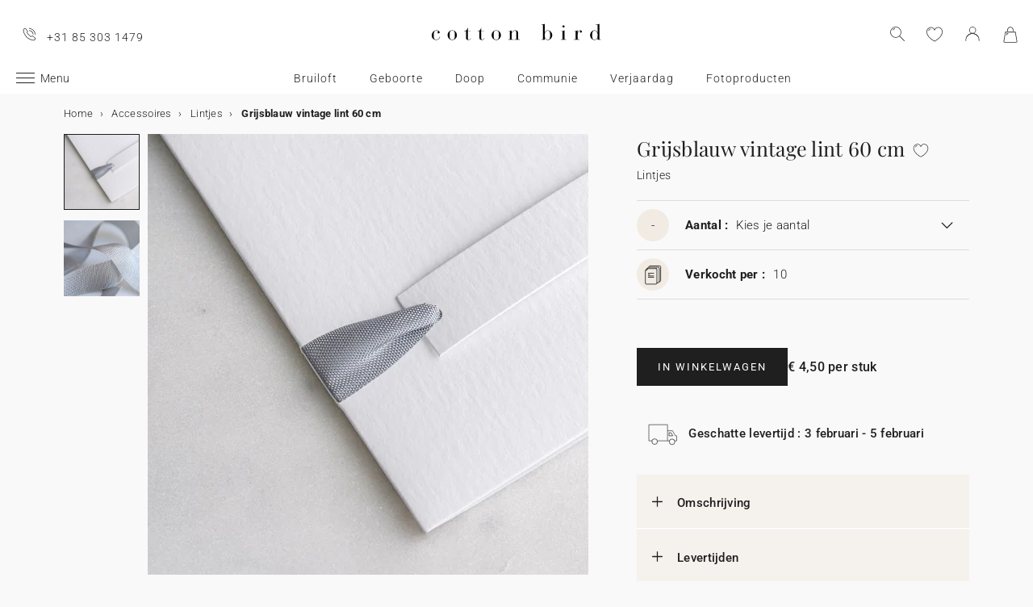

--- FILE ---
content_type: text/html; charset=UTF-8
request_url: https://www.cottonbird.nl/p/ac-rvb60-grijsblauw-vintage-lint-60-cm
body_size: 28804
content:


<!DOCTYPE html>
<html lang="nl" data-country_code="nl" data-channel_code="cb_nl" class="cb" data-nosto_search_is_enabled="1">
<head>

    <script>
        window.dataLayer = window.dataLayer || [];
        function gtag(){dataLayer.push(arguments);}
    </script>

                                                                <!-- Google Tag Manager -->
        <script>
            (function(w,d,s,l,i){w[l]=w[l]||[];w[l].push({'gtm.start':
                    new Date().getTime(),event:'gtm.js'});var f=d.getElementsByTagName(s)[0],
                j=d.createElement(s),dl=l!='dataLayer'?'&l='+l:'';j.async=true;j.src=
                'https://msr.cottonbird.nl/tag-management'+dl;f.parentNode.insertBefore(j,f);
            })(window,document,'script','dataLayer','GTM-MQVNZ5V');
        </script>
        <!-- End Google Tag Manager -->
    
            <meta name="google-site-verification" content="V0l8frYwLYCMykE-N_J_0AHbYoHXxVMk0GWp818dsFw" />
    
            <meta name="facebook-domain-verification" content="oynmb9cpxlc1tbf4app7ss3lcjj2t1" />
    
            <meta name="p:domain_verify" content="1a38b8930d667737e597472e0d95662a"/>
    
    
    <meta charset="utf-8">
    <meta name="turbo-visit-control" content="reload">
    <meta name="turbo-prefetch" content="false">
    <meta http-equiv="X-UA-Compatible" content="IE=edge">
    <meta content="width=device-width, initial-scale=1, maximum-scale=2" name="viewport">

        <title>
            Lintjes Grijsblauw vintage lint 60 cm | Cottonbird
    </title>

    <meta name="description" content="Lintjes Grijsblauw vintage lint 60 cm van Cotton Bird: mooie designs en kwaliteit! Onze collectie &quot;Accessoires&quot; is 100% duurzaam, 100% uniek!"/>

        
    <link rel="canonical" href="https://www.cottonbird.nl/p/ac-rvb60-grijsblauw-vintage-lint-60-cm" />

    
    
    <meta property="og:url"         content="https://www.cottonbird.nl/p/ac-rvb60-grijsblauw-vintage-lint-60-cm?_channel_code=CB_FR" />
<meta property="og:title"       content="Grijsblauw vintage lint 60 cm" />
<meta property="og:description" content="" />
<meta property="og:image"       content="/media/cache/sylius_shop_product_large_thumbnail/1d/61/6b77989f5bb15113d620b637cc33.jpg" />
<meta property="og:type"        content="product">
<meta property="fb:app_id"      content="265033386862665" />

    <meta name="theme-color" content="#ffffff"/>

            <link rel="apple-touch-icon" href="/apple-touch-icon.png" />
        <link rel="manifest" href="/site.webmanifest" />
    
            <!--[if lt IE 9]>
        <script src="https://oss.maxcdn.com/html5shiv/3.7.3/html5shiv.min.js"></script>
        <script src="https://oss.maxcdn.com/respond/1.4.2/respond.min.js"></script>
        <![endif]-->

        <link rel="stylesheet" href="/build/shop-entry.8c236cd7.css">
    
    
    
    

    <script src="/build/turbo-entry.8e9818d0.js" defer></script>
</head>

<body class="">
    <!-- Google Tag Manager (noscript) -->
    <noscript>
                    <iframe src="https://www.googletagmanager.com/ns.html?id=GTM-MQVNZ5V" height="0" width="0" style="display:none;visibility:hidden"></iframe>
            </noscript>
    <!-- End Google Tag Manager (noscript) -->
    <script>
        if (typeof jQuery === 'undefined') {
            let script = document.createElement('script');
            script.src = 'https://code.jquery.com/jquery-3.4.1.min.js';
            document.getElementsByTagName('head')[0].appendChild(script);
        }
    </script>




    <!-- MENU MOBILE V1 -->
    <aside class="hamburger-menu__wrapper">
        <div class="hamburger-menu__backdrop"></div>
        <div class="hamburger-menu__container">
            <div class="hamburger-menu">
                <div class="hamburger-menu__content hamburger-slide">
                    <ul class="hamburger-list--lvl1" data-hamburger-level="1"></ul>
                </div>
                <div class="hamburger-slide">
                    <ul class="hamburger-list--lvl2" data-hamburger-level="2"></ul>
                </div>
                <div class="hamburger-slide">
                    <ul class="hamburger-list--lvl3" data-hamburger-level="3"></ul>
                </div>
            </div>
        </div>
    </aside>
    <!-- END MENU MOBILE V1 -->

    

        
<header class="header">
    <div class="header-container">
        <div class="header-wrapper">
            <div class="header-content container-fluid">
                <div class="header-info">
                                                                <span class="header-phone u-hidden-small u-hidden-medium">+31 85 303 1479</span>
                                    </div>

                <div class="site-logo align-center">
                    <a href="/" class="logo" title="Terug naar de Cotton Bird home page">
                        <img src="/build/img/header/cottonbird.svg" alt="Cotton Bird - sweet paper for tender moments" width="255" height="61">
                    </a>
                </div>
            </div>
        </div>
    </div>
</header>
<div id="main-navigation--position"></div>

<section class="main-navigation">
    <div class="main-navigation-container">
            <div class="utility-nav">
        <div>
            <div>
                <div class="utility-nav__item utility-nav__item--menu">
                    <a class="utility-nav__item--menu-container">
                        <div class="utility-nav__item--menu-inner"></div>
                    </a>
                </div>
                <div class="utility-nav__item utility-nav__item--logo">
                    <a href="/" title="Terug naar de Cotton Bird home page">
                        <img src="/build/img/header/cottonbird-mobile.svg" alt="Cotton Bird - sweet paper for tender moments" width="57" height="24">
                    </a>
                </div>
            </div>
            <div>
                <div class="utility-nav__item utility-nav__item--search">
                    <img class="js-search" src="/build/img/icon/search-2020_1.svg" alt="Zoeken" width="24" height="24">
                    <div class="search__overlay"></div>
                    <div class="search__container">
                        <div class="search-widget">
                            <div class="search__form-container">
                                <form role="search" class="search__form" novalidate="">
                                    <input type="search" placeholder="Zoeken" class="search__input js-search-input">
                                    <img src="/build/img/icon/search-reset.svg" alt="" width="26" height="26" class="search--clear js-search-clear u-hidden">
                                </form>
                            </div>
                            <div class="search__hits"></div>
                        </div>
                        <img class="js-search-close search-widget--close" src="/build/img/icon/close-01.svg" alt="De zoekbalk sluiten" width="24" height="24">
                    </div>
                </div>
                                    <div class="utility-nav__item utility-nav__item--contact u-hidden-large u-hidden-huge">
                        <a href="tel:+31 85 303 1479">
                            <img src="/build/img/icon/phone.svg" alt="Wishlist" width="24" height="24">
                        </a>
                    </div>
                
                <div class="utility-nav__item utility-nav__item--contact  u-hidden-small ">
                    <turbo-frame id="utility-nav-wishlist" src="/_partial/utility-nav-wishlist?parent_path=/p/ac-rvb60-grijsblauw-vintage-lint-60-cm">
                        <img src="/build/img/icon/is-fav-off.svg" alt="Wishlist" width="24" height="24">
                    </turbo-frame>
                </div>

                <div class="utility-nav__item utility-nav__item--profile">
                    <turbo-frame id="utility-nav-account" src="/_partial/utility-nav-account?parent_path=/p/ac-rvb60-grijsblauw-vintage-lint-60-cm">
                        <a class="header-login__cta" href="/login" data-title="Inloggen" data-redirection="/p/ac-rvb60-grijsblauw-vintage-lint-60-cm" data-zone="header">
                            <img src="/build/img/icon/account-notlogged.svg" alt="Inloggen" width="24" height="24">
                        </a>
                    </turbo-frame>
                </div>

                <div class="utility-nav__item utility-nav__item--cart">
                    <div class="utility-nav__item--cart-icon-zoning"></div>
                </div>
            </div>
        </div>
    </div>

        <div class="primary-nav-wrapper">
            <div>
                
<nav class="js-main-navigation">
    <div class="item-burger--menu">
        <a class="item-burger--menu-container">
            <div class="item-burger--menu-inner"></div>
            <div class="item-burger--menu-label">Menu</div>
        </a>
    </div>
                    <ul class="c-primary-nav" data-code="nl-menu-univers">
                                                    <li class="c-primary-nav__item" data-slug="menu-item--1198">
                
                        <span class="atc c-primary-nav__link   " data-atc="L2JydWlsb2Z0" data-slug="menu-item--1198" >Bruiloft</span>
            
    </li>

                                                                    <li class="c-primary-nav__item" data-slug="menu-item--1258">
                
                        <span class="atc c-primary-nav__link   " data-atc="L2dlYm9vcnRl" data-slug="menu-item--1258" >Geboorte</span>
            
    </li>

                                                                    <li class="c-primary-nav__item" data-slug="menu-item--121">
                
            <a class="c-primary-nav__link   " href="/doop" data-slug="menu-item--121" >Doop</a>
    
    </li>

                                                                    <li class="c-primary-nav__item" data-slug="menu-item--122">
                
            <a class="c-primary-nav__link   " href="/communie" data-slug="menu-item--122" >Communie</a>
    
    </li>

                                                                    <li class="c-primary-nav__item" data-slug="menu-item--1710">
                
                        <span class="atc c-primary-nav__link   " data-atc="L2tpbmRlcnZlcmphYXJkYWc=" data-slug="menu-item--1710" >Verjaardag</span>
            
    </li>

                                                                    <li class="c-primary-nav__item" data-slug="menu-item--2049">
                
                        <span class="atc c-primary-nav__link   " data-atc="L2ZvdG8=" data-slug="menu-item--2049" >Fotoproducten</span>
            
    </li>

                                                                                                                                                                                                        </nav>
            </div>
        </div>

    </div>
</section>



<section class="aside-navigation-container">
    <div class="aside-navigation">
        <div>
            <nav>
                <ul>
                    
                            <li>
                                                                                     <a href="/kerst" class=" u-bold"
                                                
                    >☆ Kerstcollectie</a>
                             </li>
                                <li>
                                                                                     <a href="/gratis-proefpakket" class=" u-bold"
                                                
                    >Gratis proefdrukken</a>
                             </li>
                                <li>
                                                                                     <a href="https://www.cottonbird.nl/p/gc01-4247-m-cadeaubon" class=" u-bold"
                                                
                    >Cadeaubon</a>
                             </li>
                                <li>
                                                                                     <span class="menu-item  " href=""
                                                
                    >Alle evenementen</span>
                        <ul>
        <li>
            <span class="back">Alle evenementen</span>
        </li>
                                                                                    <li>
                                            <span class="menu-item  "
                                                        
                        >Trouwen</span>
                            <ul>
        <li>
            <span class="back">Trouwen</span>
        </li>
                                                                                    <li>
                                            <a href="/kaarten/bruiloft-uitnodiging"  class=" "
                                                        
                        >Trouwkaarten</a >
                                    </li>
                                                                                                <li>
                                            <a href="/kaarten/bruiloft-bedankkaarten"  class=" "
                                                        
                        >Bedankkaarten</a >
                                    </li>
                                                                                                <li>
                                            <a href="/kaarten/bruiloft-save-the-date"  class=" "
                                                        
                        >Save the date</a >
                                    </li>
                                                                                                <li>
                                            <span class="menu-item  "
                                                        
                        >Meer voor de trouwkaart</span>
                            <ul>
        <li>
            <span class="back">Meer voor de trouwkaart</span>
        </li>
                                                                                    <li>
                                            <a href="/accessoires/stickers/trouwen"  class=" "
                                                        
                        >Sluitzegels trouwkaart</a >
                                    </li>
                                                                                                <li>
                                            <a href="/accessoires/labels/trouwen-adresetiket-envelop"  class=" "
                                                        
                        >Adresstickers trouwkaart</a >
                                    </li>
                                                                                                <li>
                                            <a href="/kaarten/bruiloft-inlegkaart"  class=" "
                                                        
                        >Extra uitnodigingskaartje</a >
                                    </li>
                                                                                                <li>
                                            <a href="/kaarten/bruiloft-rsvp-kaart"  class=" "
                                                        
                        >RSVP kaart</a >
                                    </li>
                        </ul>

                                    </li>
                                                                                                <li>
                                            <span class="menu-item  "
                                                        
                        >Decoratie</span>
                            <ul>
        <li>
            <span class="back">Decoratie</span>
        </li>
                                                                                    <li>
                                            <a href="/decoratie/bruiloft"  class=" u-bold"
                                                        
                        >Alle trouwdecortie bekijken</a >
                                    </li>
                                                                                                <li>
                                            <a href="/decoratie/bruiloft/gastenboek"  class=" "
                                                        
                        >Gastenboek</a >
                                    </li>
                                                                                                <li>
                                            <a href="/decoratie/bruiloft/misboek"  class=" "
                                                        
                        >Misboekje / Liturgie</a >
                                    </li>
                                                                                                <li>
                                            <a href="/decoratie/bruiloft/trouwbord"  class=" "
                                                        
                        >Bruiloft bord</a >
                                    </li>
                                                                                                <li>
                                            <a href="/decoratie/bruiloft/programmawaaier"  class=" "
                                                        
                        >Programmawaaiers</a >
                                    </li>
                                                                                                <li>
                                            <a href="/decoratie/bruiloft/confetti-hoorntje"  class=" "
                                                        
                        >Confettihoorntjes</a >
                                    </li>
                                                                                                <li>
                                            <a href="/decoratie/bruiloft/slinger"  class=" "
                                                        
                        >Slingers</a >
                                    </li>
                                                                                                                    <li>
                                            <span  class="  atc"
                            data-atc="L2ZvdG8vd2Vnd2VycGNhbWVyYQ=="                            
                        >Sticker voor wegwerpcamera</span >
                                    </li>
                        </ul>

                                    </li>
                                                                                                <li>
                                            <span class="menu-item  "
                                                        
                        >Tafel</span>
                            <ul>
        <li>
            <span class="back">Tafel</span>
        </li>
                                                                                    <li>
                                            <a href="/decoratie/bruiloft/tafel"  class=" "
                                                        
                        >Alles voor de tafels</a >
                                    </li>
                                                                                                <li>
                                            <a href="/decoratie/bruiloft/tafel/menukaart"  class=" "
                                                        
                        >Menukaart</a >
                                    </li>
                                                                                                <li>
                                            <a href="/decoratie/bruiloft/tafel/naamkaart"  class=" "
                                                        
                        >Naamkaartjes</a >
                                    </li>
                                                                                                <li>
                                            <a href="/decoratie/bruiloft/tafel/tafelplan"  class=" "
                                                        
                        >Tafelplan</a >
                                    </li>
                                                                                                <li>
                                            <a href="/decoratie/bruiloft/tafel/tafelnummer"  class=" "
                                                        
                        >Tafelnummers</a >
                                    </li>
                                                                                                <li>
                                            <a href="/decoratie/bruiloft/tafel/flesetiket"  class=" "
                                                        
                        >Flesetiketten</a >
                                    </li>
                                                                                                <li>
                                            <a href="/decoratie/bruiloft/vuurwerk-sterretjes-etiket"  class=" "
                                                        
                        >Vuurwerk etiketten</a >
                                    </li>
                        </ul>

                                    </li>
                                                                                                <li>
                                            <span class="menu-item  "
                                                        
                        >Trouwbedankjes</span>
                            <ul>
        <li>
            <span class="back">Trouwbedankjes</span>
        </li>
                                                                                    <li>
                                            <a href="/cadeautjes/bedankje-bruiloft"  class=" u-bold"
                                                        
                        >Alle trouwbedankjes bekijken</a >
                                    </li>
                                                                                                <li>
                                            <a href="/cadeautjes/bedankje-bruiloft/koekjesdoosje"  class=" "
                                                        
                        >Koekjesdoosje</a >
                                    </li>
                                                                                                <li>
                                            <a href="/cadeautjes/bedankje-bruiloft/verrassingsdoosje"  class=" "
                                                        
                        >Verrassingsdoosje</a >
                                    </li>
                                                                                                <li>
                                            <a href="/cadeautjes/bedankje-bruiloft/kaarsen"  class=" "
                                                        
                        >Kaarsen</a >
                                    </li>
                                                                                                <li>
                                            <a href="/accessoires/labels/trouwen"  class=" "
                                                        
                        >Cadeaulabel</a >
                                    </li>
                                                                                                <li>
                                            <a href="/cadeautjes/bedankje-bruiloft/droogbloem-boeket"  class=" "
                                                        
                        >Droogbloem boeketje</a >
                                    </li>
                        </ul>

                                    </li>
                                                                                                <li>
                                            <a href="https://www.cottonbird.nl/foto/fotoboek/filter/thema-bruiloft"  class=" "
                                                        
                        >Trouwalbum</a >
                                    </li>
                                                                                                <li>
                                            <span class="menu-item  "
                                                        
                        >Samenwerkingen</span>
                            <ul>
        <li>
            <span class="back">Samenwerkingen</span>
        </li>
                                                                                    <li>
                                            <a href="/helena-soubeyrand-x-cotton-bird"  class=" "
                                                        
                        >Cotton Bird x Helena Soubeyrand</a >
                                    </li>
                                                                                                <li>
                                            <a href="/kaarten/bruiloft-uitnodiging/filter/samenwerking-herbarium"  class=" "
                                                        
                        >Cotton Bird x Herbarium</a >
                                    </li>
                                                                                                <li>
                                            <a href="/kaarten/bruiloft-uitnodiging/filter/samenwerking-leaubleue"  class=" "
                                                        
                        >Cotton Bird x leaubleu</a >
                                    </li>
                        </ul>

                                    </li>
                        </ul>

                                    </li>
                                                                                                <li>
                                            <span class="menu-item  "
                                                        
                        >Geboorte</span>
                            <ul>
        <li>
            <span class="back">Geboorte</span>
        </li>
                                                                                    <li>
                                            <a href="/kaarten/geboorte"  class=" "
                                                        
                        >Geboortekaartjes</a >
                                    </li>
                                                                                                <li>
                                            <span class="menu-item  "
                                                        
                        >Meer voor het geboortekaartje</span>
                            <ul>
        <li>
            <span class="back">Meer voor het geboortekaartje</span>
        </li>
                                                                                    <li>
                                            <a href="/accessoires/stickers/geboorte"  class=" "
                                                        
                        >Geboortestickers</a >
                                    </li>
                                                                                                <li>
                                            <a href="/kaarten/geboorte-handgeschreven-kaart"  class=" "
                                                        
                        >Handgeschreven kaartjes</a >
                                    </li>
                                                                                                <li>
                                            <a href="/accessoires/lintjes"  class=" "
                                                        
                        >Lintjes</a >
                                    </li>
                                                                                                <li>
                                            <a href="/accessoires/droogbloemen"  class=" "
                                                        
                        >Droogbloemen</a >
                                    </li>
                                                                                                <li>
                                            <a href="/accessoires/lakzegels"  class=" "
                                                        
                        >Lakzegels</a >
                                    </li>
                        </ul>

                                    </li>
                                                                                                <li>
                                            <span class="menu-item  "
                                                        
                        >Kraamvisite bedankjes</span>
                            <ul>
        <li>
            <span class="back">Kraamvisite bedankjes</span>
        </li>
                                                                                    <li>
                                            <a href="/cadeautjes/kraamcadeau/geboortebedankje/kaarsen"  class=" "
                                                        
                        >Kaarsen</a >
                                    </li>
                                                                                                <li>
                                            <a href="/cadeautjes/kraamcadeau/geboortebedankje/koekjesdoosje"  class=" "
                                                        
                        >Koekjesdoosje</a >
                                    </li>
                                                                                                <li>
                                            <a href="/cadeautjes/kraamcadeau/geboortebedankje/verrassingsdoosje"  class=" "
                                                        
                        >Verrassingsdoosje</a >
                                    </li>
                                                                                                <li>
                                            <a href="/accessoires/labels/geboorte"  class=" "
                                                        
                        >Cadeaulabel</a >
                                    </li>
                        </ul>

                                    </li>
                                                                                                <li>
                                            <span class="menu-item  "
                                                        
                        >Decoratie en geboortecadeaus</span>
                            <ul>
        <li>
            <span class="back">Decoratie en geboortecadeaus</span>
        </li>
                                                                                    <li>
                                            <a href="/decoratie/kind"  class=" u-bold"
                                                        
                        >Alle decoratie bekijken</a >
                                    </li>
                                                                                                <li>
                                            <a href="/decoratie/kind/groeimeter"  class=" "
                                                        
                        >Groeimeters</a >
                                    </li>
                                                                                                <li>
                                            <a href="/decoratie/kind/babyposter"  class=" "
                                                        
                        >Poster van je baby</a >
                                    </li>
                                                                                                <li>
                                            <a href="/decoratie/kind/geboorteposter"  class=" "
                                                        
                        >Poster van je geboortekaart</a >
                                    </li>
                                                                                                <li>
                                            <a href="/decoratie/interieur/posters/filter/stijl-kind"  class=" "
                                                        
                        >Posters met illustraties</a >
                                    </li>
                        </ul>

                                    </li>
                                                                                                <li>
                                            <span class="menu-item  "
                                                        
                        >Mijlpaalkaarten</span>
                            <ul>
        <li>
            <span class="back">Mijlpaalkaarten</span>
        </li>
                                                                                    <li>
                                            <a href="/cadeautjes/kraamcadeau/mijlpaalkaarten/zwangershap"  class=" "
                                                        
                        >Zwangerschapskaarten</a >
                                    </li>
                                                                                                <li>
                                            <a href="/cadeautjes/kraamcadeau/mijlpaalkaarten/eerste-jaar"  class=" "
                                                        
                        >Baby&#039;s eerste jaar kaarten</a >
                                    </li>
                                                                                                <li>
                                            <a href="/cadeautjes/kraamcadeau/mijlpaalkaarten/eerste-keer"  class=" "
                                                        
                        >Baby&#039;s eerste keer kaarten</a >
                                    </li>
                        </ul>

                                    </li>
                                                                                                <li>
                                            <a href="/geboorte/babyborrel-en-kraamfeest"  class=" "
                                                        
                        >Babyborrel en kraamfeest</a >
                                    </li>
                                                                                                <li>
                                            <a href="https://www.cottonbird.nl/foto/fotoboek/filter/thema-geboorte"  class=" "
                                                        
                        >Babyboek</a >
                                    </li>
                                                                                                <li>
                                            <a href="/kaarten/geboorte-bedankkaarten"  class=" "
                                                        
                        >Bedankkaarten</a >
                                    </li>
                                                                                                <li>
                                            <span class="menu-item  "
                                                        
                        >Samenwerkingen</span>
                            <ul>
        <li>
            <span class="back">Samenwerkingen</span>
        </li>
                                                                                    <li>
                                            <a href="/helena-soubeyrand-x-cotton-bird"  class=" "
                                                        
                        >Helena Soubeyrand x Cotton Bird</a >
                                    </li>
                                                                                                <li>
                                            <a href="/geboortekaartjes/cotton-bird-x-louise-misha"  class=" "
                                                        
                        >Louise Misha x Cotton Bird</a >
                                    </li>
                                                                                                <li>
                                            <a href="/kaarten/geboorte/filter/samenwerking-moulin-roty"  class=" "
                                                        
                        >Moulin Roty x Cotton Bird</a >
                                    </li>
                                                                                                <li>
                                            <a href="/geboortekaartjes/cotton-bird-x-main-sauvage"  class=" "
                                                        
                        >Main sauvage x Cotton Bird</a >
                                    </li>
                                                                                                <li>
                                            <a href="/kaarten/geboorte/filter/samenwerking-muc-muc"  class=" "
                                                        
                        >muc muc x Cotton Bird</a >
                                    </li>
                                                                                                <li>
                                            <a href="/geboortekaartjes/cotton-bird-x-gamin-gamine"  class=" "
                                                        
                        >Gamin Gamine x Cotton Bird</a >
                                    </li>
                        </ul>

                                    </li>
                        </ul>

                                    </li>
                                                                                                <li>
                                            <span class="menu-item  "
                                                        
                        >Verjaardag</span>
                            <ul>
        <li>
            <span class="back">Verjaardag</span>
        </li>
                                                                                    <li>
                                            <a href="/kaarten/verjaardag-uitnodiging"  class=" u-bold"
                                                        
                        >Uitnodigingen verjaardagsfeestje</a >
                                    </li>
                                                                                                <li>
                                            <span class="menu-item  "
                                                        
                        >Verjaardagsversiering</span>
                            <ul>
        <li>
            <span class="back">Verjaardagsversiering</span>
        </li>
                                                                                    <li>
                                            <a href="/accessoires/stickers/verjaardag"  class=" "
                                                        
                        >Stickers</a >
                                    </li>
                                                                                                <li>
                                            <a href="/decoratie/verjaardag-versiering/slinger"  class=" "
                                                        
                        >Slingers</a >
                                    </li>
                                                                                                <li>
                                            <a href="/decoratie/verjaardag-versiering/taarttopper"  class=" "
                                                        
                        >Taarttoppers</a >
                                    </li>
                                                                                                <li>
                                            <a href="/decoratie/verjaardag-versiering/tafel/beker"  class=" "
                                                        
                        >Papieren bekers</a >
                                    </li>
                                                                                                <li>
                                            <a href="/decoratie/verjaardag-versiering/tafel/placemat"  class=" "
                                                        
                        >Placemats</a >
                                    </li>
                                                                                                <li>
                                            <a href="/decoratie/verjaardag-versiering/tafel/servetring"  class=" "
                                                        
                        >Servetringen</a >
                                    </li>
                        </ul>

                                    </li>
                                                                                                <li>
                                            <span class="menu-item  "
                                                        
                        >Traktaties</span>
                            <ul>
        <li>
            <span class="back">Traktaties</span>
        </li>
                                                                                    <li>
                                            <a href="/cadeautjes/verjaardag-traktatie/snoepzakje"  class=" "
                                                        
                        >Snoepzakjes</a >
                                    </li>
                                                                                                <li>
                                            <a href="/cadeautjes/verjaardag-traktatie/verrassingsdoosje"  class=" "
                                                        
                        >Verrassingsdoosje</a >
                                    </li>
                                                                                                <li>
                                            <a href="/cadeautjes/verjaardag-traktatie/koekjesdoosje"  class=" "
                                                        
                        >Koekjesdoosje</a >
                                    </li>
                                                                                                <li>
                                            <a href="/accessoires/labels/verjaardagslabeltje"  class=" "
                                                        
                        >Labeltjes</a >
                                    </li>
                        </ul>

                                    </li>
                        </ul>

                                    </li>
                                                                                                <li>
                                            <span class="menu-item  "
                                                        
                        >Kerstmis</span>
                            <ul>
        <li>
            <span class="back">Kerstmis</span>
        </li>
                                                                                    <li>
                                            <a href="/kerst"  class=" "
                                                        
                        >Bekijk de volledige kerstcollectie</a >
                                    </li>
                                                                                                <li>
                                            <a href="/kaarten/kerstkaarten"  class=" "
                                                        
                        >Kerstkaarten</a >
                                    </li>
                                                                                                <li>
                                            <span class="menu-item  "
                                                        
                        >Kalenders</span>
                            <ul>
        <li>
            <span class="back">Kalenders</span>
        </li>
                                                                                    <li>
                                            <a href="/kalenders/adventskalender/foto"  class=" "
                                                        
                        >Adventskalender</a >
                                    </li>
                                                                                                <li>
                                            <a href="/kalenders/fotokalender/spiraal-kalender"  class=" "
                                                        
                        >Wandkalender</a >
                                    </li>
                                                                                                <li>
                                            <a href="/kalenders/fotokalender/luikkalender"  class=" "
                                                        
                        >Vouwkalender</a >
                                    </li>
                        </ul>

                                    </li>
                                                                                                <li>
                                            <span class="menu-item  "
                                                        
                        >Kerstcadeautjes</span>
                            <ul>
        <li>
            <span class="back">Kerstcadeautjes</span>
        </li>
                                                                                                        <li>
                                            <a href="/notitieboekjes"  class=" "
                                                        
                        >Notitieboek</a >
                                    </li>
                                                                                                <li>
                                            <a href="/foto/gepersonaliseerde-fotolijst"  class=" "
                                                        
                        >Gepersonaliseerde fotolijst</a >
                                    </li>
                                                                                                <li>
                                            <a href="/cadeautjes/kerst/chocoladereep"  class=" "
                                                        
                        >Chocoladereep</a >
                                    </li>
                                                                                                <li>
                                            <a href="/cadeautjes/kerst/kaarsen"  class=" "
                                                        
                        >Kaarsen</a >
                                    </li>
                                                                                                <li>
                                            <a href="/accessoires/labels/kerstlabeltje"  class=" "
                                                        
                        >Cadeaulabel</a >
                                    </li>
                                                                                                <li>
                                            <a href="/accessoires/stickers/kerst"  class=" "
                                                        
                        >Stickers</a >
                                    </li>
                        </ul>

                                    </li>
                        </ul>

                                    </li>
                                                                                                <li>
                                            <span class="menu-item  "
                                                        
                        >Doop</span>
                            <ul>
        <li>
            <span class="back">Doop</span>
        </li>
                                                                                    <li>
                                            <a href="/kaarten/doop-uitnodiging"  class=" "
                                                        
                        >Doopkaarten</a >
                                    </li>
                                                                                                <li>
                                            <span class="menu-item  "
                                                        
                        >Meer voor de doopkaart</span>
                            <ul>
        <li>
            <span class="back">Meer voor de doopkaart</span>
        </li>
                                                                                    <li>
                                            <a href="/accessoires/stickers/doop"  class=" "
                                                        
                        >Stickers</a >
                                    </li>
                                                                                                <li>
                                            <a href="/accessoires/lintjes"  class=" "
                                                        
                        >Lintjes</a >
                                    </li>
                                                                                                <li>
                                            <a href="/accessoires/droogbloemen"  class=" "
                                                        
                        >Droogbloemen</a >
                                    </li>
                        </ul>

                                    </li>
                                                                                                <li>
                                            <a href="/kaarten/doop-bedankkaarten"  class=" "
                                                        
                        >Bedankkaarten</a >
                                    </li>
                                                                                                <li>
                                            <span class="menu-item  "
                                                        
                        >Bedankjes en ceremonie</span>
                            <ul>
        <li>
            <span class="back">Bedankjes en ceremonie</span>
        </li>
                                                                                    <li>
                                            <a href="/decoratie/doop-versiering/gastenboek"  class=" "
                                                        
                        >Gastenboek</a >
                                    </li>
                                                                                                <li>
                                            <a href="/decoratie/doop-versiering/misboek"  class=" "
                                                        
                        >Misboekje / Liturgie</a >
                                    </li>
                                                                                                <li>
                                            <a href="/decoratie/doop-versiering/menukaart"  class=" "
                                                        
                        >Menukaart</a >
                                    </li>
                                                                                                <li>
                                            <a href="/cadeautjes/doop-bedankje/kaarsen"  class=" "
                                                        
                        >Kaarsen</a >
                                    </li>
                                                                                                <li>
                                            <a href="/cadeautjes/doop-bedankje/koekjesdoosje"  class=" "
                                                        
                        >Koekjesdoosje</a >
                                    </li>
                                                                                                <li>
                                            <a href="/cadeautjes/doop-bedankje/verrassingsdoosje"  class=" "
                                                        
                        >Verrassingsdoosje</a >
                                    </li>
                        </ul>

                                    </li>
                        </ul>

                                    </li>
                                                                                                <li>
                                            <span class="menu-item  "
                                                        
                        >Communie en lentefeest</span>
                            <ul>
        <li>
            <span class="back">Communie en lentefeest</span>
        </li>
                                                                                    <li>
                                            <a href="/kaarten/communie-uitnodiging"  class=" "
                                                        
                        >Communie en lentefeest kaarten</a >
                                    </li>
                                                                                                <li>
                                            <span class="menu-item  "
                                                        
                        >Meer voor de communiekaart</span>
                            <ul>
        <li>
            <span class="back">Meer voor de communiekaart</span>
        </li>
                                                                                    <li>
                                            <a href="/accessoires/stickers/communie"  class=" "
                                                        
                        >Stickers</a >
                                    </li>
                                                                                                <li>
                                            <a href="/accessoires/lintjes"  class=" "
                                                        
                        >Lintjes</a >
                                    </li>
                        </ul>

                                    </li>
                                                                                                <li>
                                            <a href="/kaarten/communie-bedankkaarten"  class=" "
                                                        
                        >Bedankkaarten</a >
                                    </li>
                                                                                                <li>
                                            <span class="menu-item  "
                                                        
                        >Bedankjes en ceremonie</span>
                            <ul>
        <li>
            <span class="back">Bedankjes en ceremonie</span>
        </li>
                                                                                    <li>
                                            <a href="/decoratie/communie-versiering/gastenboek"  class=" "
                                                        
                        >Gastenboek</a >
                                    </li>
                                                                                                <li>
                                            <a href="/decoratie/communie-versiering/menukaart"  class=" "
                                                        
                        >Menukaart</a >
                                    </li>
                                                                                                <li>
                                            <a href="/cadeautjes/communie-bedankje/kaarsen"  class=" "
                                                        
                        >Kaarsen</a >
                                    </li>
                                                                                                <li>
                                            <a href="/decoratie/communie-versiering/snoepzakje"  class=" "
                                                        
                        >Snoepzakjes</a >
                                    </li>
                                                                                                <li>
                                            <a href="/cadeautjes/communie-bedankje/verrassingsdoosje"  class=" "
                                                        
                        >Verrassingsdoosje</a >
                                    </li>
                                                                                                <li>
                                            <a href="/cadeautjes/communie-bedankje/boekenlegger"  class=" "
                                                        
                        >Boekenlegger</a >
                                    </li>
                        </ul>

                                    </li>
                        </ul>

                                    </li>
                                                                                                                    <li>
                                            <a href="/vaderdag"  class=" "
                                                        
                        >Vaderdag</a >
                                    </li>
                        </ul>

                             </li>
                                <li>
                                                                                     <span class="menu-item  " href=""
                                                
                    >Kaarten</span>
                        <ul>
        <li>
            <span class="back">Kaarten</span>
        </li>
                                                                                    <li>
                                            <a href="/kaarten"  class=" u-bold"
                                                        
                        >Alle Kaarten</a >
                                    </li>
                                                                                                <li>
                                            <span class="menu-item  "
                                                        
                        >Trouwkaarten</span>
                            <ul>
        <li>
            <span class="back">Trouwkaarten</span>
        </li>
                                                                                    <li>
                                            <a href="/kaarten/bruiloft-uitnodiging"  class=" "
                                                        
                        >Uitnodiging</a >
                                    </li>
                                                                                                <li>
                                            <a href="https://www.cottonbird.nl/digitale/trouwkaart"  class=" "
                                                        
                        >Digitale trouwkaart</a >
                                    </li>
                                                                                                <li>
                                            <a href="/kaarten/bruiloft-save-the-date"  class=" "
                                                        
                        >Save the date</a >
                                    </li>
                                                                                                <li>
                                            <a href="/kaarten/bruiloft-inlegkaart"  class=" "
                                                        
                        >Inlegkaart trouwkaart</a >
                                    </li>
                                                                                                <li>
                                            <a href="/kaarten/bruiloft-rsvp-kaart"  class=" "
                                                        
                        >Rsvp trouwkaart</a >
                                    </li>
                                                                                                <li>
                                            <a href="/kaarten/bruiloft-bedankkaarten"  class=" "
                                                        
                        >Bedankkaarten</a >
                                    </li>
                                                                                                <li>
                                            <a href="/kaarten/bruiloft-huwelijksjubileum-uitnodiging"  class=" "
                                                        
                        >Uitnodiging huwelijksjubileum</a >
                                    </li>
                                                                                                <li>
                                            <a href="https://www.cottonbird.nl/enveloppen-en-binnenkant-envelop"  class=" "
                                                        
                        >Enveloppen en binnenkant envelop</a >
                                    </li>
                        </ul>

                                    </li>
                                                                                                <li>
                                            <span class="menu-item  "
                                                        
                        >Geboortekaartjes</span>
                            <ul>
        <li>
            <span class="back">Geboortekaartjes</span>
        </li>
                                                                                    <li>
                                            <a href="/kaarten/geboorte"  class=" "
                                                        
                        >Geboortekaartje</a >
                                    </li>
                                                                                                <li>
                                            <a href="https://www.cottonbird.nl/digitale/geboortekaart"  class=" "
                                                        
                        >Digitale geboortekaart</a >
                                    </li>
                                                                                                <li>
                                            <a href="/kaarten/geboorte-handgeschreven-kaart"  class=" "
                                                        
                        >Handgeschreven kaart</a >
                                    </li>
                                                                                                <li>
                                            <a href="/kaarten/geboorte-bedankkaarten"  class=" "
                                                        
                        >Bedankkaartje</a >
                                    </li>
                        </ul>

                                    </li>
                                                                                                <li>
                                            <a href="/kaarten/verjaardag-uitnodiging"  class=" "
                                                        
                        >Uitnodiging kinderfeestje</a >
                                    </li>
                                                                                                <li>
                                            <a href="/kaarten/kerstkaarten"  class=" "
                                                        
                        >Kerstkaarten</a >
                                    </li>
                                                                                                <li>
                                            <span class="menu-item  "
                                                        
                        >Doopkaarten</span>
                            <ul>
        <li>
            <span class="back">Doopkaarten</span>
        </li>
                                                                                    <li>
                                            <a href="/kaarten/doop-uitnodiging"  class=" "
                                                        
                        >Uitnodiging</a >
                                    </li>
                                                                                                <li>
                                            <a href="https://www.cottonbird.nl/digitale/doopkaart"  class=" "
                                                        
                        >Digitale doopkaart</a >
                                    </li>
                                                                                                <li>
                                            <a href="/kaarten/doop-bedankkaarten"  class=" "
                                                        
                        >Bedankkaarten</a >
                                    </li>
                        </ul>

                                    </li>
                                                                                                <li>
                                            <span class="menu-item  "
                                                        
                        >Communiekaarten</span>
                            <ul>
        <li>
            <span class="back">Communiekaarten</span>
        </li>
                                                                                    <li>
                                            <a href="/kaarten/communie-uitnodiging"  class=" "
                                                        
                        >Uitnodiging</a >
                                    </li>
                                                                                                <li>
                                            <a href="https://www.cottonbird.nl/digitale/communiekaart"  class=" "
                                                        
                        >Digitale communiekaart</a >
                                    </li>
                                                                                                <li>
                                            <a href="/kaarten/communie-bedankkaarten"  class=" "
                                                        
                        >Bedankkaarten</a >
                                    </li>
                        </ul>

                                    </li>
                                                                                                <li>
                                            <a href="/gratis-proefpakket"  class=" "
                                                        
                        >Proefdruk</a >
                                    </li>
                                                                                                <li>
                                            <a href="/accessoires"  class=" "
                                                        
                        >Accessoires</a >
                                    </li>
                                                                                                <li>
                                            <a href="https://www.birdpostal.com/nl"  class=" "
                                                        target="_blank"
                        >Digitale kaart</a >
                                    </li>
                        </ul>

                             </li>
                                <li>
                                                                                     <span class="menu-item  " href=""
                                                
                    >Decoratie</span>
                        <ul>
        <li>
            <span class="back">Decoratie</span>
        </li>
                                                                                    <li>
                                            <span class="menu-item  "
                                                        
                        >Bruiloft decoratie</span>
                            <ul>
        <li>
            <span class="back">Bruiloft decoratie</span>
        </li>
                                                                                    <li>
                                            <a href="/decoratie/bruiloft"  class=" u-bold"
                                                        
                        >Alle bruiloft decoratie</a >
                                    </li>
                                                                                                <li>
                                            <span class="menu-item  "
                                                        
                        >Tafeldecoratie bruiloft</span>
                            <ul>
        <li>
            <span class="back">Tafeldecoratie bruiloft</span>
        </li>
                                                                                    <li>
                                            <a href="/decoratie/bruiloft/tafel"  class=" "
                                                        
                        >Alle tafeldecoratie bruiloft</a >
                                    </li>
                                                                                                <li>
                                            <a href="/decoratie/bruiloft/tafel/naamkaart"  class=" "
                                                        
                        >Naamkaart</a >
                                    </li>
                                                                                                <li>
                                            <a href="/decoratie/bruiloft/tafel/menukaart"  class=" "
                                                        
                        >Menukaart</a >
                                    </li>
                                                                                                <li>
                                            <a href="/decoratie/bruiloft/tafel/tafelnummer"  class=" "
                                                        
                        >Tafelnummer</a >
                                    </li>
                                                                                                <li>
                                            <a href="/decoratie/bruiloft/tafel/tafelplan"  class=" "
                                                        
                        >Tafelplan</a >
                                    </li>
                                                                                                <li>
                                            <a href="/decoratie/bruiloft/tafel/flesetiket"  class=" "
                                                        
                        >Flesetiket</a >
                                    </li>
                        </ul>

                                    </li>
                                                                                                <li>
                                            <a href="/decoratie/bruiloft/gastenboek"  class=" "
                                                        
                        >Gastenboek bruiloft</a >
                                    </li>
                                                                                                <li>
                                            <a href="/decoratie/bruiloft/trouwbord"  class=" "
                                                        
                        >Trouwbord</a >
                                    </li>
                                                                                                <li>
                                            <a href="/decoratie/bruiloft/misboek"  class=" "
                                                        
                        >Misboek</a >
                                    </li>
                                                                                                <li>
                                            <a href="/decoratie/bruiloft/programmawaaier"  class=" "
                                                        
                        >Programmawaaier</a >
                                    </li>
                                                                                                <li>
                                            <a href="/decoratie/bruiloft/confetti-hoorntje"  class=" "
                                                        
                        >Confetti hoorntje</a >
                                    </li>
                                                                                                <li>
                                            <a href="/decoratie/bruiloft/invulkaart"  class=" "
                                                        
                        >Invulkaart</a >
                                    </li>
                                                                                                <li>
                                            <a href="/decoratie/bruiloft/slinger"  class=" "
                                                        
                        >Slinger</a >
                                    </li>
                                                                                                <li>
                                            <a href="/decoratie/bruiloft/vuurwerk-sterretjes-etiket"  class=" "
                                                        
                        >Vuurwerk sterretjes etiket</a >
                                    </li>
                                                                                                <li>
                                            <span  class="  atc"
                            data-atc="L2ZvdG8vd2Vnd2VycGNhbWVyYQ=="                            
                        >Sticker voor wegwerpcamera</span >
                                    </li>
                        </ul>

                                    </li>
                                                                                                <li>
                                            <span class="menu-item  "
                                                        
                        >Kinderkamer decoratie</span>
                            <ul>
        <li>
            <span class="back">Kinderkamer decoratie</span>
        </li>
                                                                                    <li>
                                            <a href="/decoratie/kind"  class=" u-bold"
                                                        
                        >Alle kinderkamer decoratie</a >
                                    </li>
                                                                                                <li>
                                            <a href="/decoratie/kind/groeimeter"  class=" "
                                                        
                        >Groeimeter</a >
                                    </li>
                                                                                                                    <li>
                                            <a href="/decoratie/kind/geboorteposter"  class=" "
                                                        
                        >Geboorteposter</a >
                                    </li>
                                                                                                <li>
                                            <a href="/decoratie/interieur/posters/filter/stijl-kind"  class=" "
                                                        
                        >Kinderkamer poster</a >
                                    </li>
                        </ul>

                                    </li>
                                                                                                <li>
                                            <span class="menu-item  "
                                                        
                        >Verjaardag versiering</span>
                            <ul>
        <li>
            <span class="back">Verjaardag versiering</span>
        </li>
                                                                                    <li>
                                            <a href="/decoratie/verjaardag-versiering"  class=" u-bold"
                                                        
                        >Alle verjaardag versiering</a >
                                    </li>
                                                                                                <li>
                                            <span class="menu-item  "
                                                        
                        >Tafeldecoratie</span>
                            <ul>
        <li>
            <span class="back">Tafeldecoratie</span>
        </li>
                                                                                    <li>
                                            <a href="/decoratie/verjaardag-versiering/tafel"  class=" u-bold"
                                                        
                        >Alle tafeldecoratie</a >
                                    </li>
                                                                                                <li>
                                            <a href="/decoratie/verjaardag-versiering/tafel/beker"  class=" "
                                                        
                        >Beker</a >
                                    </li>
                                                                                                <li>
                                            <a href="/decoratie/verjaardag-versiering/tafel/servetring"  class=" "
                                                        
                        >Servetring</a >
                                    </li>
                                                                                                <li>
                                            <a href="/decoratie/verjaardag-versiering/tafel/placemat"  class=" "
                                                        
                        >Kinderplacemat</a >
                                    </li>
                        </ul>

                                    </li>
                                                                                                <li>
                                            <a href="/decoratie/verjaardag-versiering/taarttopper"  class=" "
                                                        
                        >Taarttopper</a >
                                    </li>
                                                                                                <li>
                                            <a href="/decoratie/verjaardag-versiering/slinger"  class=" "
                                                        
                        >Slinger</a >
                                    </li>
                        </ul>

                                    </li>
                                                                                                <li>
                                            <span class="menu-item  "
                                                        
                        >Interieur decoratie</span>
                            <ul>
        <li>
            <span class="back">Interieur decoratie</span>
        </li>
                                                                                    <li>
                                            <a href="/decoratie/interieur"  class=" u-bold"
                                                        
                        >Alle interieur decoratie</a >
                                    </li>
                                                                                                <li>
                                            <a href="/decoratie/interieur/posters"  class=" "
                                                        
                        >Poster</a >
                                    </li>
                                                                                                <li>
                                            <a href="/decoratie/interieur/kaarsen"  class=" "
                                                        
                        >Kaars</a >
                                    </li>
                        </ul>

                                    </li>
                                                                                                <li>
                                            <span class="menu-item  "
                                                        
                        >Doop versiering</span>
                            <ul>
        <li>
            <span class="back">Doop versiering</span>
        </li>
                                                                                    <li>
                                            <a href="/decoratie/doop-versiering"  class=" u-bold"
                                                        
                        >Alle doop versiering</a >
                                    </li>
                                                                                                <li>
                                            <a href="/decoratie/doop-versiering/gastenboek"  class=" "
                                                        
                        >Gastenboek</a >
                                    </li>
                                                                                                <li>
                                            <a href="/decoratie/doop-versiering/misboek"  class=" "
                                                        
                        >Misboek</a >
                                    </li>
                                                                                                <li>
                                            <a href="/decoratie/doop-versiering/menukaart"  class=" "
                                                        
                        >Menukaart</a >
                                    </li>
                                                                                                <li>
                                            <a href="/decoratie/doop-versiering/snoepzakje"  class=" "
                                                        
                        >Snoepzakje</a >
                                    </li>
                        </ul>

                                    </li>
                                                                                                <li>
                                            <span class="menu-item  "
                                                        
                        >Communie versiering</span>
                            <ul>
        <li>
            <span class="back">Communie versiering</span>
        </li>
                                                                                    <li>
                                            <a href="/decoratie/communie-versiering"  class=" u-bold"
                                                        
                        >Alle communie versiering</a >
                                    </li>
                                                                                                <li>
                                            <a href="/decoratie/communie-versiering/gastenboek"  class=" "
                                                        
                        >Gastenboek</a >
                                    </li>
                                                                                                <li>
                                            <a href="/decoratie/communie-versiering/menukaart"  class=" "
                                                        
                        >Menukaart</a >
                                    </li>
                                                                                                <li>
                                            <a href="/decoratie/communie-versiering/snoepzakje"  class=" "
                                                        
                        >Snoepzakje</a >
                                    </li>
                        </ul>

                                    </li>
                                                                                                <li>
                                            <span class="menu-item  "
                                                        
                        >Accessoires</span>
                            <ul>
        <li>
            <span class="back">Accessoires</span>
        </li>
                                                                                    <li>
                                            <a href="/accessoires/lijstjes-en-kaders"  class=" "
                                                        
                        >Lijstjes en kaders</a >
                                    </li>
                                                                                                <li>
                                            <a href="/accessoires/kaartenhouder"  class=" "
                                                        
                        >Kaartenhouder</a >
                                    </li>
                        </ul>

                                    </li>
                        </ul>

                             </li>
                                <li>
                                                                                     <span class="menu-item  " href=""
                                                
                    >Cadeautjes, attenties &amp; bedankjes</span>
                        <ul>
        <li>
            <span class="back">Cadeautjes, attenties &amp; bedankjes</span>
        </li>
                                                                                    <li>
                                            <a href="/cadeautjes"  class=" u-bold"
                                                        
                        >Alle cadeautjes</a >
                                    </li>
                                                                                                <li>
                                            <span class="menu-item  "
                                                        
                        >Bedankjes bruiloft</span>
                            <ul>
        <li>
            <span class="back">Bedankjes bruiloft</span>
        </li>
                                                                                    <li>
                                            <a href="/cadeautjes/bedankje-bruiloft"  class=" u-bold"
                                                        
                        >Alle bedankjes bruiloft</a >
                                    </li>
                                                                                                <li>
                                            <a href="/cadeautjes/bedankje-bruiloft/koekjesdoosje"  class=" "
                                                        
                        >Koekjesdoosje</a >
                                    </li>
                                                                                                <li>
                                            <a href="/cadeautjes/bedankje-bruiloft/kaarsen"  class=" "
                                                        
                        >Kaars</a >
                                    </li>
                                                                                                <li>
                                            <a href="/cadeautjes/bedankje-bruiloft/verrassingsdoosje"  class=" "
                                                        
                        >Verrassingsdoosje</a >
                                    </li>
                                                                                                <li>
                                            <a href="/accessoires/labels/trouwen"  class=" "
                                                        
                        >Bruiloft labels</a >
                                    </li>
                                                                                                <li>
                                            <a href="/cadeautjes/bedankje-bruiloft/droogbloem-boeket"  class=" "
                                                        
                        >Droogbloem boeket</a >
                                    </li>
                                                                                                <li>
                                            <a href="/accessoires/stickers/trouwen"  class=" "
                                                        
                        >Stickers</a >
                                    </li>
                                                                                                <li>
                                            <a href="/accessoires/cadeautjes/zeep"  class=" "
                                                        
                        >Zeep</a >
                                    </li>
                                                                                                <li>
                                            <a href="/accessoires/cadeautjes/flesjes"  class=" "
                                                        
                        >Mini flesjes</a >
                                    </li>
                                                                                                <li>
                                            <a href="/accessoires/cadeautjes/zakje"  class=" "
                                                        
                        >Katoenen zakje</a >
                                    </li>
                        </ul>

                                    </li>
                                                                                                <li>
                                            <span class="menu-item  "
                                                        
                        >Kraamcadeaus</span>
                            <ul>
        <li>
            <span class="back">Kraamcadeaus</span>
        </li>
                                                                                    <li>
                                            <a href="/cadeautjes/kraamcadeau"  class=" u-bold"
                                                        
                        >Alle kraamcadeaus</a >
                                    </li>
                                                                                                <li>
                                            <span class="menu-item  "
                                                        
                        >Geboorte bedankjes</span>
                            <ul>
        <li>
            <span class="back">Geboorte bedankjes</span>
        </li>
                                                                                    <li>
                                            <a href="/cadeautjes/kraamcadeau/geboortebedankje"  class=" u-bold"
                                                        
                        >Alle geboorte bedankjes</a >
                                    </li>
                                                                                                <li>
                                            <a href="/cadeautjes/kraamcadeau/geboortebedankje/koekjesdoosje"  class=" "
                                                        
                        >Koekjesdoosje</a >
                                    </li>
                                                                                                <li>
                                            <a href="/cadeautjes/kraamcadeau/geboortebedankje/kaarsen"  class=" "
                                                        
                        >Kaars</a >
                                    </li>
                                                                                                <li>
                                            <a href="/cadeautjes/kraamcadeau/geboortebedankje/verrassingsdoosje"  class=" "
                                                        
                        >Verrassingsdoosje</a >
                                    </li>
                                                                                                <li>
                                            <a href="/accessoires/labels/geboorte"  class=" "
                                                        
                        >Geboortelabels</a >
                                    </li>
                        </ul>

                                    </li>
                                                                                                <li>
                                            <span class="menu-item  "
                                                        
                        >Mijlpaalkaarten</span>
                            <ul>
        <li>
            <span class="back">Mijlpaalkaarten</span>
        </li>
                                                                                    <li>
                                            <a href="/cadeautjes/kraamcadeau/mijlpaalkaarten"  class=" u-bold"
                                                        
                        >Alle mijlpaalkaarten</a >
                                    </li>
                                                                                                <li>
                                            <a href="/cadeautjes/kraamcadeau/mijlpaalkaarten/zwangershap"  class=" "
                                                        
                        >Mijlpaalkaarten zwangerschap</a >
                                    </li>
                                                                                                <li>
                                            <a href="/cadeautjes/kraamcadeau/mijlpaalkaarten/eerste-jaar"  class=" "
                                                        
                        >Mijlpaalkaarten eerste jaar</a >
                                    </li>
                                                                                                <li>
                                            <a href="/cadeautjes/kraamcadeau/mijlpaalkaarten/eerste-keer"  class=" "
                                                        
                        >Mijlpaalkaarten eerste keer</a >
                                    </li>
                        </ul>

                                    </li>
                                                                                                <li>
                                            <a href="/cadeautjes/kraamcadeau/leerkaarten"  class=" "
                                                        
                        >Speel- en leerkaarten</a >
                                    </li>
                                                                                                <li>
                                            <a href="/accessoires/stickers/geboorte"  class=" "
                                                        
                        >Stickers</a >
                                    </li>
                        </ul>

                                    </li>
                                                                                                <li>
                                            <span class="menu-item  "
                                                        
                        >Verjaardag traktaties</span>
                            <ul>
        <li>
            <span class="back">Verjaardag traktaties</span>
        </li>
                                                                                    <li>
                                            <a href="/cadeautjes/verjaardag-traktatie"  class=" u-bold"
                                                        
                        >Alle verjaardag traktaties</a >
                                    </li>
                                                                                                <li>
                                            <a href="/cadeautjes/verjaardag-traktatie/koekjesdoosje"  class=" "
                                                        
                        >Koekjesdoosje</a >
                                    </li>
                                                                                                <li>
                                            <a href="/cadeautjes/verjaardag-traktatie/snoepzakje"  class=" "
                                                        
                        >Snoepzakje</a >
                                    </li>
                                                                                                <li>
                                            <a href="/cadeautjes/verjaardag-traktatie/verrassingsdoosje"  class=" "
                                                        
                        >Verrassingsdoosje</a >
                                    </li>
                                                                                                <li>
                                            <a href="/accessoires/stickers/verjaardag"  class=" "
                                                        
                        >Stickers</a >
                                    </li>
                        </ul>

                                    </li>
                                                                                                <li>
                                            <span class="menu-item  "
                                                        
                        >Kerstcadeaus</span>
                            <ul>
        <li>
            <span class="back">Kerstcadeaus</span>
        </li>
                                                                                    <li>
                                            <a href="/cadeautjes/kerst"  class=" u-bold"
                                                        
                        >Alle Kerstcadeaus</a >
                                    </li>
                                                                                                <li>
                                            <a href="/cadeautjes/kerst/posters"  class=" "
                                                        
                        >Poster</a >
                                    </li>
                                                                                                <li>
                                            <a href="/cadeautjes/kerst/koekjesdoosje"  class=" "
                                                        
                        >Koekjesdoosje</a >
                                    </li>
                                                                                                <li>
                                            <a href="/cadeautjes/kerst/kaarsen"  class=" "
                                                        
                        >Kaars</a >
                                    </li>
                                                                                                <li>
                                            <a href="/cadeautjes/kerst/chocoladereep"  class=" "
                                                        
                        >Chocoladereep</a >
                                    </li>
                                                                                                <li>
                                            <a href="/accessoires/labels/kerstlabeltje"  class=" "
                                                        
                        >Kerstlabels</a >
                                    </li>
                                                                                                                    <li>
                                            <a href="/accessoires/stickers/kerst"  class=" "
                                                        
                        >Stickers</a >
                                    </li>
                                                                                                <li>
                                            <a href="/accessoires/cadeautjes/zeep"  class=" "
                                                        
                        >Zeep</a >
                                    </li>
                                                                                                <li>
                                            <a href="/accessoires/cadeautjes/flesjes"  class=" "
                                                        
                        >Mini flesjes</a >
                                    </li>
                                                                                                <li>
                                            <a href="/accessoires/cadeautjes/zakje"  class=" "
                                                        
                        >Katoenen zakje</a >
                                    </li>
                        </ul>

                                    </li>
                                                                                                <li>
                                            <a href="/notitieboekjes"  class=" "
                                                        
                        >Gepersonaliseerd notitieboek</a >
                                    </li>
                                                                                                <li>
                                            <span class="menu-item  "
                                                        
                        >Doop bedankjes</span>
                            <ul>
        <li>
            <span class="back">Doop bedankjes</span>
        </li>
                                                                                    <li>
                                            <a href="/cadeautjes/doop-bedankje"  class=" u-bold"
                                                        
                        >Alle doop bedankjes</a >
                                    </li>
                                                                                                <li>
                                            <a href="/cadeautjes/doop-bedankje/koekjesdoosje"  class=" "
                                                        
                        >Koekjesdoosje</a >
                                    </li>
                                                                                                <li>
                                            <a href="/cadeautjes/doop-bedankje/kaarsen"  class=" "
                                                        
                        >Kaars</a >
                                    </li>
                                                                                                <li>
                                            <a href="/cadeautjes/doop-bedankje/verrassingsdoosje"  class=" "
                                                        
                        >Verrassingsdoosje</a >
                                    </li>
                                                                                                <li>
                                            <a href="/accessoires/labels/doop"  class=" "
                                                        
                        >Doop labels</a >
                                    </li>
                                                                                                <li>
                                            <a href="/decoratie/doop-versiering/snoepzakje"  class=" "
                                                        
                        >Snoepzakjes</a >
                                    </li>
                                                                                                <li>
                                            <a href="/accessoires/stickers/doop"  class=" "
                                                        
                        >Stickers</a >
                                    </li>
                                                                                                <li>
                                            <a href="/accessoires/cadeautjes/zeep"  class=" "
                                                        
                        >Zeep</a >
                                    </li>
                                                                                                <li>
                                            <a href="/accessoires/cadeautjes/flesjes"  class=" "
                                                        
                        >Mini flesjes</a >
                                    </li>
                                                                                                <li>
                                            <a href="/accessoires/cadeautjes/zakje"  class=" "
                                                        
                        >Katoenen zakje</a >
                                    </li>
                        </ul>

                                    </li>
                                                                                                <li>
                                            <span class="menu-item  "
                                                        
                        >Communie bedankjes</span>
                            <ul>
        <li>
            <span class="back">Communie bedankjes</span>
        </li>
                                                                                    <li>
                                            <a href="/cadeautjes/communie-bedankje"  class=" "
                                                        
                        >Alle communie bedankjes</a >
                                    </li>
                                                                                                <li>
                                            <a href="/cadeautjes/communie-bedankje/verrassingsdoosje"  class=" "
                                                        
                        >Verrassingsdoosje</a >
                                    </li>
                                                                                                <li>
                                            <a href="/cadeautjes/communie-bedankje/boekenlegger"  class=" "
                                                        
                        >Boekenlegger</a >
                                    </li>
                                                                                                <li>
                                            <a href="/cadeautjes/communie-bedankje/kaarsen"  class=" "
                                                        
                        >Kaars</a >
                                    </li>
                                                                                                <li>
                                            <a href="/accessoires/labels/communie"  class=" "
                                                        
                        >Communie labels</a >
                                    </li>
                                                                                                <li>
                                            <a href="/decoratie/communie-versiering/snoepzakje"  class=" "
                                                        
                        >Snoepzakjes</a >
                                    </li>
                                                                                                <li>
                                            <a href="/accessoires/stickers/communie"  class=" "
                                                        
                        >Stickers</a >
                                    </li>
                                                                                                <li>
                                            <a href="/accessoires/cadeautjes/zeep"  class=" "
                                                        
                        >Zeep</a >
                                    </li>
                                                                                                <li>
                                            <a href="/accessoires/cadeautjes/flesjes"  class=" "
                                                        
                        >Mini flesjes</a >
                                    </li>
                                                                                                <li>
                                            <a href="/accessoires/cadeautjes/zakje"  class=" "
                                                        
                        >Katoenen zakje</a >
                                    </li>
                        </ul>

                                    </li>
                                                                                                <li>
                                            <a href="https://www.cottonbird.nl/p/gc01-4247-m-cadeaubon"  class=" "
                                                        
                        >Cadeaubon</a >
                                    </li>
                        </ul>

                             </li>
                                <li>
                                                                                     <span class="menu-item  " href=""
                                                
                    >Fotoproducten</span>
                        <ul>
        <li>
            <span class="back">Fotoproducten</span>
        </li>
                                                                                    <li>
                                            <a href="/foto"  class=" u-bold"
                                                        
                        >Alle foto producten</a >
                                    </li>
                                                                                                <li>
                                            <span class="menu-item  "
                                                        
                        >Fotoboek</span>
                            <ul>
        <li>
            <span class="back">Fotoboek</span>
        </li>
                                                                                    <li>
                                            <a href="/foto/fotoboek"  class=" u-bold"
                                                        
                        >Alle fotoboeken</a >
                                    </li>
                                                                                                <li>
                                            <a href="/foto/fotoboek/filter/kaft-stof"  class=" "
                                                        
                        >Stoffen fotoboek</a >
                                    </li>
                                                                                                <li>
                                            <a href="/foto/fotoboek/harde-kaft"  class=" "
                                                        
                        >Fotoboek harde kaft</a >
                                    </li>
                                                                                                <li>
                                            <a href="/foto/fotoboek/zachte-kaft"  class=" "
                                                        
                        >Fotoboek zachte kaft</a >
                                    </li>
                                                                                                <li>
                                            <a href="https://www.cottonbird.nl/foto/fotoboek/filter/thema-bruiloft"  class=" "
                                                        
                        >Trouwalbum</a >
                                    </li>
                                                                                                <li>
                                            <a href="https://www.cottonbird.nl/foto/fotoboek/filter/thema-geboorte"  class=" "
                                                        
                        >Geboorteboek</a >
                                    </li>
                        </ul>

                                    </li>
                                                                                                <li>
                                            <a href="/foto/fotoafdrukken"  class=" "
                                                        
                        >Fotoafdrukken</a >
                                    </li>
                                                                                                <li>
                                            <a href="/foto/gepersonaliseerde-fotolijst"  class=" "
                                                        
                        >Gepersonaliseerde fotolijst</a >
                                    </li>
                                                                                                <li>
                                            <a href="/foto/polaroids"  class=" "
                                                        
                        >Polaroids</a >
                                    </li>
                                                                                                <li>
                                            <a href="/notitieboekjes"  class=" "
                                                        
                        >Gepersonaliseerd notitieboek</a >
                                    </li>
                                                                                                <li>
                                            <a href="/foto/wegwerpcamera"  class=" "
                                                        
                        >Wegwerpcamera</a >
                                    </li>
                        </ul>

                             </li>
                                <li>
                                                                                     <span class="menu-item  " href=""
                                                
                    >Kalenders</span>
                        <ul>
        <li>
            <span class="back">Kalenders</span>
        </li>
                                                                                    <li>
                                            <a href="/kalenders"  class=" u-bold"
                                                        
                        >Alle kalenders</a >
                                    </li>
                                                                                                <li>
                                            <span class="menu-item  "
                                                        
                        >Fotokalender</span>
                            <ul>
        <li>
            <span class="back">Fotokalender</span>
        </li>
                                                                                    <li>
                                            <a href="/kalenders/fotokalender"  class=" u-bold"
                                                        
                        >Alle fotokalenders</a >
                                    </li>
                                                                                                                    <li>
                                            <a href="/kalenders/fotokalender/spiraal-kalender"  class=" "
                                                        
                        >Muurkalender</a >
                                    </li>
                                                                                                <li>
                                            <a href="/kalenders/fotokalender/bureaukalender"  class=" "
                                                        
                        >Bureaukalender</a >
                                    </li>
                        </ul>

                                    </li>
                                                                                                <li>
                                            <a href="/kalenders/adventskalender/foto"  class=" "
                                                        
                        >Foto adventskalender</a >
                                    </li>
                        </ul>

                             </li>
                                                                                                                                                                                                                                                                                                                                                                                                                                                                                                                                                                                                                                                                                                                                                                                                                                                                                                                                                                                                                                                                                                                                                                                                                                                                                                                                                                                                                                                                                                                                                                                                                                                                                                                                                                                                                                                                                                                                                                                                                                                                                                                                                                                                                                                                                                                                                                                                                                                                                                                                                                                                                                                                                                                                                                                                                                                                                                                                                                                                                                                                                                                                                                                                                                                                                                                                                                                                                                                                                                                                                                                                                                                                                                                                    
                </ul>
            </nav>
        </div>
    </div>
</section>



    

    <turbo-frame id="flash-message" src="/_partial/flash-message">
    </turbo-frame>




    

<nav class="container">
    <ul class="breadcrumbs">
        <li class="breadcrumbs__item">
            <a href="/" class="breadcrumbs__link">
                <span>Home</span>
                <meta content="0">
            </a>
        </li>
                                        
                                                                                        <li class="breadcrumbs__item">
                    <a href="/accessoires" itemprop="item">
                        <span>Accessoires</span>
                    </a>
                    <meta content="2">
                </li>
                                            
            <li class="breadcrumbs__item">
                <a href="/accessoires/lintjes" itemprop="item">
                    <span>Lintjes</span>
                    <meta itemprop="position" content="3">
                </a>
                            </li>
                <li class="breadcrumbs__item" aria-current="page">
            <span>Grijsblauw vintage lint 60 cm</span>
            <meta content="4">
        </li>
    </ul>
</nav>

                <script type="application/ld+json">
                {
            "@context": "http://schema.org/",
            "@type": "BreadcrumbList",
            "itemListElement ": [{
                "@type": "ListItem",
                "position": "0",
                "item": {
                    "@id": "/",
                    "name": "Home"
                }
            },
                                                                                                                        {
                    "@type": "ListItem",
                    "position": "1",
                    "item": {
                        "@id": "/accessoires",
                        "name": "Accessoires"
                    }
                },
                                                        
            {
                "@type": "ListItem",
                "position": "2",
                "item": {
                    "@id": "/accessoires/lintjes",
                    "name": "Lintjes"
                }
                                           },
            {
                "@type": "ListItem",
                "position": "3",
                "item": {
                    "name": "Grijsblauw vintage lint 60 cm"
                }
            }]
        }
    </script>

        <main class="product product__container container">
        <div>
            <div class="product__left">
                

                


            <div class="u-hidden">
                                                        <div class="product-image_slider-supply-item">
                    <picture
                        data-type-media="image"
                        data-thumbnail="/media/cache/app_product_138/70/a9/a76ab38b9150bc37f8c6c66810d9.jpg">
                        <source media="(min-width: 1440px)" sizes="716px" type="image/webp" srcset="/media/cache/app_product_webp_716/70/a9/a76ab38b9150bc37f8c6c66810d9.jpg 716w,/media/cache/app_product_webp_1432/70/a9/a76ab38b9150bc37f8c6c66810d9.jpg 1432w,/media/cache/app_product_webp_2000/70/a9/a76ab38b9150bc37f8c6c66810d9.jpg 2000w">
                        <source media="(min-width: 1440px)" sizes="716px" srcset="/media/cache/app_product_716/70/a9/a76ab38b9150bc37f8c6c66810d9.jpg 716w,/media/cache/app_product_1432/70/a9/a76ab38b9150bc37f8c6c66810d9.jpg 1432w,/media/cache/app_product_2000/70/a9/a76ab38b9150bc37f8c6c66810d9.jpg 2000w">
                        <source media="(min-width: 1200px)" sizes="546px" type="image/webp" srcset="/media/cache/app_product_webp_546/70/a9/a76ab38b9150bc37f8c6c66810d9.jpg 546w,/media/cache/app_product_webp_1092/70/a9/a76ab38b9150bc37f8c6c66810d9.jpg 1092w,/media/cache/app_product_webp_1432/70/a9/a76ab38b9150bc37f8c6c66810d9.jpg 1432w,/media/cache/app_product_webp_2000/70/a9/a76ab38b9150bc37f8c6c66810d9.jpg 2000w">
                        <source media="(min-width: 1200px)" sizes="546px" srcset="/media/cache/app_product_546/70/a9/a76ab38b9150bc37f8c6c66810d9.jpg 546w,/media/cache/app_product_1092/70/a9/a76ab38b9150bc37f8c6c66810d9.jpg 1092w,/media/cache/app_product_1432/70/a9/a76ab38b9150bc37f8c6c66810d9.jpg 1432w,/media/cache/app_product_2000/70/a9/a76ab38b9150bc37f8c6c66810d9.jpg 2000w">
                        <source media="(min-width: 1024px)" sizes="496px" type="image/webp" srcset="/media/cache/app_product_webp_496/70/a9/a76ab38b9150bc37f8c6c66810d9.jpg 496w,/media/cache/app_product_webp_992/70/a9/a76ab38b9150bc37f8c6c66810d9.jpg 992w,/media/cache/app_product_webp_1432/70/a9/a76ab38b9150bc37f8c6c66810d9.jpg 1432w,/media/cache/app_product_webp_2000/70/a9/a76ab38b9150bc37f8c6c66810d9.jpg 2000w">
                        <source media="(min-width: 1024px)" sizes="496px" srcset="/media/cache/app_product_496/70/a9/a76ab38b9150bc37f8c6c66810d9.jpg 496w,/media/cache/app_product_992/70/a9/a76ab38b9150bc37f8c6c66810d9.jpg 992w,/media/cache/app_product_1432/70/a9/a76ab38b9150bc37f8c6c66810d9.jpg 1432w,/media/cache/app_product_2000/70/a9/a76ab38b9150bc37f8c6c66810d9.jpg 2000w">
                        <source sizes="calc(100vw-30px)" type="image/webp" srcset="/media/cache/app_product_webp_496/70/a9/a76ab38b9150bc37f8c6c66810d9.jpg 496w,/media/cache/app_product_webp_546/70/a9/a76ab38b9150bc37f8c6c66810d9.jpg 546w,/media/cache/app_product_webp_716/70/a9/a76ab38b9150bc37f8c6c66810d9.jpg 716w,/media/cache/app_product_webp_992/70/a9/a76ab38b9150bc37f8c6c66810d9.jpg 992w,/media/cache/app_product_webp_1092/70/a9/a76ab38b9150bc37f8c6c66810d9.jpg 1092w,/media/cache/app_product_webp_1432/70/a9/a76ab38b9150bc37f8c6c66810d9.jpg 1432w,/media/cache/app_product_webp_2000/70/a9/a76ab38b9150bc37f8c6c66810d9.jpg 2000w">
                        <source sizes="calc(100vw-30px)" srcset="/media/cache/app_product_496/70/a9/a76ab38b9150bc37f8c6c66810d9.jpg 496w,/media/cache/app_product_546/70/a9/a76ab38b9150bc37f8c6c66810d9.jpg 546w,/media/cache/app_product_716/70/a9/a76ab38b9150bc37f8c6c66810d9.jpg 716w,/media/cache/app_product_992/70/a9/a76ab38b9150bc37f8c6c66810d9.jpg 992w,/media/cache/app_product_1092/70/a9/a76ab38b9150bc37f8c6c66810d9.jpg 1092w,/media/cache/app_product_1432/70/a9/a76ab38b9150bc37f8c6c66810d9.jpg 1432w,/media/cache/app_product_2000/70/a9/a76ab38b9150bc37f8c6c66810d9.jpg 2000w">
                        <img src="/media/cache/app_product_716/70/a9/a76ab38b9150bc37f8c6c66810d9.jpg" alt="Grijsblauw vintage lint 60 cm"
                              fetchpriority="high" >
                    </picture>
                                            <span
                            data-variant-options="10"></span>
                                    </div>
                                            <div class="product-image_slider-supply-item">
                    <picture
                        data-type-media="image"
                        data-thumbnail="/media/cache/app_product_138/f2/bd/411b9e81f1a7363f1f3b1a8f773c.jpg">
                        <source media="(min-width: 1440px)" sizes="716px" type="image/webp" srcset="/media/cache/app_product_webp_716/f2/bd/411b9e81f1a7363f1f3b1a8f773c.jpg 716w,/media/cache/app_product_webp_1432/f2/bd/411b9e81f1a7363f1f3b1a8f773c.jpg 1432w,/media/cache/app_product_webp_2000/f2/bd/411b9e81f1a7363f1f3b1a8f773c.jpg 2000w">
                        <source media="(min-width: 1440px)" sizes="716px" srcset="/media/cache/app_product_716/f2/bd/411b9e81f1a7363f1f3b1a8f773c.jpg 716w,/media/cache/app_product_1432/f2/bd/411b9e81f1a7363f1f3b1a8f773c.jpg 1432w,/media/cache/app_product_2000/f2/bd/411b9e81f1a7363f1f3b1a8f773c.jpg 2000w">
                        <source media="(min-width: 1200px)" sizes="546px" type="image/webp" srcset="/media/cache/app_product_webp_546/f2/bd/411b9e81f1a7363f1f3b1a8f773c.jpg 546w,/media/cache/app_product_webp_1092/f2/bd/411b9e81f1a7363f1f3b1a8f773c.jpg 1092w,/media/cache/app_product_webp_1432/f2/bd/411b9e81f1a7363f1f3b1a8f773c.jpg 1432w,/media/cache/app_product_webp_2000/f2/bd/411b9e81f1a7363f1f3b1a8f773c.jpg 2000w">
                        <source media="(min-width: 1200px)" sizes="546px" srcset="/media/cache/app_product_546/f2/bd/411b9e81f1a7363f1f3b1a8f773c.jpg 546w,/media/cache/app_product_1092/f2/bd/411b9e81f1a7363f1f3b1a8f773c.jpg 1092w,/media/cache/app_product_1432/f2/bd/411b9e81f1a7363f1f3b1a8f773c.jpg 1432w,/media/cache/app_product_2000/f2/bd/411b9e81f1a7363f1f3b1a8f773c.jpg 2000w">
                        <source media="(min-width: 1024px)" sizes="496px" type="image/webp" srcset="/media/cache/app_product_webp_496/f2/bd/411b9e81f1a7363f1f3b1a8f773c.jpg 496w,/media/cache/app_product_webp_992/f2/bd/411b9e81f1a7363f1f3b1a8f773c.jpg 992w,/media/cache/app_product_webp_1432/f2/bd/411b9e81f1a7363f1f3b1a8f773c.jpg 1432w,/media/cache/app_product_webp_2000/f2/bd/411b9e81f1a7363f1f3b1a8f773c.jpg 2000w">
                        <source media="(min-width: 1024px)" sizes="496px" srcset="/media/cache/app_product_496/f2/bd/411b9e81f1a7363f1f3b1a8f773c.jpg 496w,/media/cache/app_product_992/f2/bd/411b9e81f1a7363f1f3b1a8f773c.jpg 992w,/media/cache/app_product_1432/f2/bd/411b9e81f1a7363f1f3b1a8f773c.jpg 1432w,/media/cache/app_product_2000/f2/bd/411b9e81f1a7363f1f3b1a8f773c.jpg 2000w">
                        <source sizes="calc(100vw-30px)" type="image/webp" srcset="/media/cache/app_product_webp_496/f2/bd/411b9e81f1a7363f1f3b1a8f773c.jpg 496w,/media/cache/app_product_webp_546/f2/bd/411b9e81f1a7363f1f3b1a8f773c.jpg 546w,/media/cache/app_product_webp_716/f2/bd/411b9e81f1a7363f1f3b1a8f773c.jpg 716w,/media/cache/app_product_webp_992/f2/bd/411b9e81f1a7363f1f3b1a8f773c.jpg 992w,/media/cache/app_product_webp_1092/f2/bd/411b9e81f1a7363f1f3b1a8f773c.jpg 1092w,/media/cache/app_product_webp_1432/f2/bd/411b9e81f1a7363f1f3b1a8f773c.jpg 1432w,/media/cache/app_product_webp_2000/f2/bd/411b9e81f1a7363f1f3b1a8f773c.jpg 2000w">
                        <source sizes="calc(100vw-30px)" srcset="/media/cache/app_product_496/f2/bd/411b9e81f1a7363f1f3b1a8f773c.jpg 496w,/media/cache/app_product_546/f2/bd/411b9e81f1a7363f1f3b1a8f773c.jpg 546w,/media/cache/app_product_716/f2/bd/411b9e81f1a7363f1f3b1a8f773c.jpg 716w,/media/cache/app_product_992/f2/bd/411b9e81f1a7363f1f3b1a8f773c.jpg 992w,/media/cache/app_product_1092/f2/bd/411b9e81f1a7363f1f3b1a8f773c.jpg 1092w,/media/cache/app_product_1432/f2/bd/411b9e81f1a7363f1f3b1a8f773c.jpg 1432w,/media/cache/app_product_2000/f2/bd/411b9e81f1a7363f1f3b1a8f773c.jpg 2000w">
                        <img src="/media/cache/app_product_716/f2/bd/411b9e81f1a7363f1f3b1a8f773c.jpg" alt="Grijsblauw vintage lint 60 cm"
                             loading="lazy" >
                    </picture>
                                            <span
                            data-variant-options="10"></span>
                                    </div>
                                        <div class="unsellable-banner"><span>Niet op voorraad</span></div>

        </div>
    
    

    <div class="slider-width-auto product-infos__thumbnails-container u-hidden-small u-hidden-medium">
        <div class="tns-outer">
            <div class="tns-controls" aria-label="Carousel Navigation" role="navigation" tabindex="0">
                <button id="product-image_control-prev" class="prev" data-controls="prev"
                        aria-controls="product-image_slider-thumbnail" tabindex="-1"></button>
            </div>
        </div>
        <div class="product__thumbnails product-infos__thumbnails" id="product-image_slider-thumbnail" >
        </div>
        <div class="tns-outer">
            <div class="tns-controls customize-controls" aria-label="Carousel Navigation" role="navigation" tabindex="0">
                <button id="product-image_control-next" class="next" data-controls="next"
                        aria-controls="product-image_slider-thumbnail" tabindex="-1"></button>
            </div>
        </div>
    </div>
    <div class="container-carousel">
        <div class="product__carousel product-infos__slider" id="product-image_slider-img" >
                            <div class="cart-spinner">
                <div class="spinner-box">
                    <div class="three-quarter-spinner"></div>
                </div>
            </div>
        </div>
    </div>

                
            </div>
            <div id="nosto-product-3"></div>
        </div>
        <div class="product__right">
            <div class="product__text-container">

                
<div>
    <div class="product__title">
        <h1>
                        Grijsblauw vintage lint 60 cm
        </h1>
        <div class="wishlist-manager raw">
                <span
       data-submit="L3dpc2hsaXN0L3JlbW92ZS8yNDAzNw=="
       data-datalayer-action="remove"
       data-datalayer-product="Grijsblauw vintage lint 60 cm"
       data-datalayer-product-category="Lintjes"
       class="button remove datalayer-wishlist u-hidden" 
    >

        <img src="/build/img/icon/is-fav-on.svg" alt="Verwijderen uit je wishlist" width="24" height="24">
    </span>

    <span
       data-datalayer-action="add"
       data-datalayer-product="Grijsblauw vintage lint 60 cm"
       data-datalayer-product-category="Lintjes"
       data-title="Inloggen"
       data-submit="L3dpc2hsaXN0L2FkZC8yNDAzNw=="
       data-login-route="/login"
       data-redirection=""
       data-product-id="24037"
       class="button add datalayer-wishlist" 
    >
        <img src="/build/img/icon/is-fav-off.svg" alt="Toevoegen aan je wishlist" width="24" height="24">
    </span>

    <div class="loader button button--light button--block u-hidden">
        <div class="spinner-box">
            <div class="three-quarter-spinner"></div>
        </div>
    </div>
</div>
    </div>
    <div class="product__subtitle">
                                <p>Lintjes</p>
            </div>
    
    
    
    </div>

                

                <section class="product-buy">
                        



    
    



<form name="sylius_add_to_cart" method="post" autocomplete="off" id="sylius-product-adding-to-cart" class="ui loadable form product-buy__form" data-configurator-route="{&quot;IMAXEL&quot;:&quot;\/ajax\/configurator\/imaxel\/variant\/transformer?productId=24037&quot;,&quot;COTTONBIRD&quot;:&quot;\/wysiwyg\/add\/24037&quot;,&quot;DESIGNEROPTION&quot;:&quot;\/configurator\/designer-option\/new&quot;,&quot;MEDIACLIP&quot;:&quot;\/creation\/create-project&quot;,&quot;FASTDESIGN&quot;:&quot;\/configurator\/fast-design\/new&quot;}" data-not-configurator="/ajax/24037/add" data-form-name="sylius_add_to_cart">



    
<div class="popup-overlay  hide " id="js-popup-confirm-product">
    <div class="popup-container popup-container--white">
        <header>
            <div id="js-popup-confirm-close-btn" class="popup-container--close">
                <img src="/build/img/icon/close-01.svg" alt="Close" width="24" height="24"></img>
            </div>
        </header>
        <div class="popup-container__content align-center">
                            <img src="/media/cache/app_product_260/70/a9/a76ab38b9150bc37f8c6c66810d9.jpg" alt="Grijsblauw vintage lint 60 cm" width="260" height="260" loading="lazy" />
            
            <div class="h2">Dit artikel is toegevoegd aan je winkelmandje!</div>

            
                        <div class="flex--center">
                                    <a id="js-popup-confirm-cancel-btn" class="button button--small button--ghost-dark">Doorgaan met winkelen</a>
                                <a id="js-popup-confirm-confirm-btn" class="button button--small button--dark">Naar winkelmandje</a>
            </div>
        </div>
    </div>
</div>

<div class="popup-overlay  hide " id="js-popup-product-not-selection-field">
    <div class="popup-container popup-container--white">
        <header>
            <div id="js-popup-confirm-close-btn" class="popup-container--close">
                <img src="/build/img/icon/close-01.svg" alt="Close" width="24" height="24"></img>
            </div>
        </header>
        <div class="popup-container__content align-center">
            
            <div class="h2">Je bent er bijna...</div>

            
                            <p>Vul alle gevraagde elementen op het formulier in om je kaart te kunnen bewerken.</p>
                        <div class="flex--center">
                                <a id="js-popup-confirm-confirm-btn" class="button button--small button--dark">Helemaal duidelijk!</a>
            </div>
        </div>
    </div>
</div>

<div class="popup-overlay  hide " id="js-popup-product-simple-not-selection-field">
    <div class="popup-container popup-container--white">
        <header>
            <div id="js-popup-confirm-close-btn" class="popup-container--close">
                <img src="/build/img/icon/close-01.svg" alt="Close" width="24" height="24"></img>
            </div>
        </header>
        <div class="popup-container__content align-center">
            
            <div class="h2">Je bent er bijna...</div>

            
                            <p>Vul alle gevraagde elementen op het formulier</p>
                        <div class="flex--center">
                                <a id="js-popup-confirm-confirm-btn" class="button button--small button--dark">Helemaal duidelijk!</a>
            </div>
        </div>
    </div>
</div>

    
<div class="popup-overlay  hide " id="js-popup-too-much-sample">
    <div class="popup-container popup-container--white">
        <header>
            <div id="js-popup-confirm-close-btn" class="popup-container--close">
                <img src="/build/img/icon/close-01.svg" alt="Close" width="24" height="24"></img>
            </div>
        </header>
        <div class="popup-container__content align-center">
            
            <div class="h2">Oeps!<br/>Het is niet mogelijk om nog een proefkaartje toe te voegen aan je winkelmandje.</div>

            
                            <p>Je kunt maximaal 2 proefkaartjes per collectie (geboorte, bruiloft, communie of doop).<br /><br />Als je nog steeds twijfelt, wat wij heel goed begrijpen(!), kun je een gratis proefpakket bestellen met daarin verschillende modellen die een goed overzicht geven van onze papiersoorten en afwerkingen.</p>
                        <div class="flex--center">
                                <a id="js-popup-confirm-confirm-btn" class="button button--small button--dark">Helemaal duidelijk!</a>
            </div>
        </div>
    </div>
</div>

<div class="popup-overlay  hide " id="js-popup-product-service">
    <div class="popup-container popup-container--white">
        <header>
            <div id="js-popup-confirm-close-btn" class="popup-container--close">
                <img src="/build/img/icon/close-01.svg" alt="Close" width="24" height="24"></img>
            </div>
        </header>
        <div class="popup-container__content align-center">
            
            <div class="h2">Geen tijd om je ontwerp te bewerken?</div>

            
                            <p>Onze Desktop Publishers helpen je graag verder! Bij het kiezen voor de optie bedrijfsklaar zetten wij het ontwerp voor je klaar.</p>
                        <div class="flex--center">
                                    <a id="js-popup-confirm-cancel-btn" class="button button--small button--ghost-dark">BEDRIJFSKLAAR</a>
                                <a id="js-popup-confirm-confirm-btn" class="button button--small button--dark">ZELF ONLINE BEWERKEN</a>
            </div>
        </div>
    </div>
</div>

<div class="product-infos__variation" id="sylius-product-selecting-variant" data-variants-options-values="[[&quot;10&quot;]]" >
    

    <div class="ui red label bottom pointing hidden sylius-validation-error" id="sylius-cart-validation-error"></div>
                    <div class="field-container choice required  " ><select id="sylius_add_to_cart_cartItem_sample" name="sylius_add_to_cart[cartItem][sample]" placeholder=" " class="u-hidden cart_sample_item" data-link-id="24037"><option value="0" selected="selected">0</option><option value="1">1</option></select></div>

                <div class="product__option-item product-quantity-choice" >
                <div class="product__option-title product-info-choice" data-target="panel-quantity" >
            <div class="item icon">-</div>
            <span class="item title">Aantal :</span>
            <span class="item text" data-text="Kies je aantal"></span>
            <span class="item price"></span>
        </div>
        <div class="panel panel--right" id="panel-quantity">
            <div class="panel__backdrop" data-action-type="panel" ></div>
            <div class="panel-container panel--white" >
                <header class="panel-header">
                    <div class="h2">Aantal</div>
                    <a class="panel--close" data-action-type="panel">
                        <img src="/build/img/icon/close-01.svg" alt="Close" width="34" height="34">
                    </a>
                </header>
               <div id="sylius_add_to_cart_cartItem_quantity" class="product__choices panel-content"
                    data-trans-sentence="(voor {price} per stuk)"
                    data-option="quantity"
                    data-trans-sample="{ quantity } gratis proefkaartje"
                    data-trans-sample-text="gratis proefkaartje"
                    data-trans-sample-price="Gratis"
                    data-display-min-quantity = false
               >
                   <div id="quantity-input-number">
                       <label>Kies je aantal</label>
                       <div>
                           <input type="text" class="input-text-quantity"/><button data-action-type="panel">Ok</button>
                       </div>
                   </div>

                                                                <div class="quantity_choice">
                            <input type="radio" id="sylius_add_to_cart_cartItem_quantity_0" name="sylius_add_to_cart[cartItem][quantity]" placeholder=" " required="required" value="1" />
                            <div class="product-buy__choice">
                                <label for="sylius_add_to_cart_cartItem_quantity_0">
                                </label>
                            </div>
                        </div>
                                            <div class="quantity_choice">
                            <input type="radio" id="sylius_add_to_cart_cartItem_quantity_1" name="sylius_add_to_cart[cartItem][quantity]" placeholder=" " required="required" value="2" />
                            <div class="product-buy__choice">
                                <label for="sylius_add_to_cart_cartItem_quantity_1">
                                </label>
                            </div>
                        </div>
                                            <div class="quantity_choice">
                            <input type="radio" id="sylius_add_to_cart_cartItem_quantity_2" name="sylius_add_to_cart[cartItem][quantity]" placeholder=" " required="required" value="3" />
                            <div class="product-buy__choice">
                                <label for="sylius_add_to_cart_cartItem_quantity_2">
                                </label>
                            </div>
                        </div>
                                            <div class="quantity_choice">
                            <input type="radio" id="sylius_add_to_cart_cartItem_quantity_3" name="sylius_add_to_cart[cartItem][quantity]" placeholder=" " required="required" value="4" />
                            <div class="product-buy__choice">
                                <label for="sylius_add_to_cart_cartItem_quantity_3">
                                </label>
                            </div>
                        </div>
                                            <div class="quantity_choice">
                            <input type="radio" id="sylius_add_to_cart_cartItem_quantity_4" name="sylius_add_to_cart[cartItem][quantity]" placeholder=" " required="required" value="5" />
                            <div class="product-buy__choice">
                                <label for="sylius_add_to_cart_cartItem_quantity_4">
                                </label>
                            </div>
                        </div>
                                            <div class="quantity_choice">
                            <input type="radio" id="sylius_add_to_cart_cartItem_quantity_5" name="sylius_add_to_cart[cartItem][quantity]" placeholder=" " required="required" value="6" />
                            <div class="product-buy__choice">
                                <label for="sylius_add_to_cart_cartItem_quantity_5">
                                </label>
                            </div>
                        </div>
                                            <div class="quantity_choice">
                            <input type="radio" id="sylius_add_to_cart_cartItem_quantity_6" name="sylius_add_to_cart[cartItem][quantity]" placeholder=" " required="required" value="7" />
                            <div class="product-buy__choice">
                                <label for="sylius_add_to_cart_cartItem_quantity_6">
                                </label>
                            </div>
                        </div>
                                            <div class="quantity_choice">
                            <input type="radio" id="sylius_add_to_cart_cartItem_quantity_7" name="sylius_add_to_cart[cartItem][quantity]" placeholder=" " required="required" value="8" />
                            <div class="product-buy__choice">
                                <label for="sylius_add_to_cart_cartItem_quantity_7">
                                </label>
                            </div>
                        </div>
                                            <div class="quantity_choice">
                            <input type="radio" id="sylius_add_to_cart_cartItem_quantity_8" name="sylius_add_to_cart[cartItem][quantity]" placeholder=" " required="required" value="9" />
                            <div class="product-buy__choice">
                                <label for="sylius_add_to_cart_cartItem_quantity_8">
                                </label>
                            </div>
                        </div>
                                            <div class="quantity_choice">
                            <input type="radio" id="sylius_add_to_cart_cartItem_quantity_9" name="sylius_add_to_cart[cartItem][quantity]" placeholder=" " required="required" value="10" />
                            <div class="product-buy__choice">
                                <label for="sylius_add_to_cart_cartItem_quantity_9">
                                </label>
                            </div>
                        </div>
                                            <div class="quantity_choice">
                            <input type="radio" id="sylius_add_to_cart_cartItem_quantity_10" name="sylius_add_to_cart[cartItem][quantity]" placeholder=" " required="required" value="11" />
                            <div class="product-buy__choice">
                                <label for="sylius_add_to_cart_cartItem_quantity_10">
                                </label>
                            </div>
                        </div>
                                            <div class="quantity_choice">
                            <input type="radio" id="sylius_add_to_cart_cartItem_quantity_11" name="sylius_add_to_cart[cartItem][quantity]" placeholder=" " required="required" value="12" />
                            <div class="product-buy__choice">
                                <label for="sylius_add_to_cart_cartItem_quantity_11">
                                </label>
                            </div>
                        </div>
                                            <div class="quantity_choice">
                            <input type="radio" id="sylius_add_to_cart_cartItem_quantity_12" name="sylius_add_to_cart[cartItem][quantity]" placeholder=" " required="required" value="13" />
                            <div class="product-buy__choice">
                                <label for="sylius_add_to_cart_cartItem_quantity_12">
                                </label>
                            </div>
                        </div>
                                            <div class="quantity_choice">
                            <input type="radio" id="sylius_add_to_cart_cartItem_quantity_13" name="sylius_add_to_cart[cartItem][quantity]" placeholder=" " required="required" value="14" />
                            <div class="product-buy__choice">
                                <label for="sylius_add_to_cart_cartItem_quantity_13">
                                </label>
                            </div>
                        </div>
                                            <div class="quantity_choice">
                            <input type="radio" id="sylius_add_to_cart_cartItem_quantity_14" name="sylius_add_to_cart[cartItem][quantity]" placeholder=" " required="required" value="15" />
                            <div class="product-buy__choice">
                                <label for="sylius_add_to_cart_cartItem_quantity_14">
                                </label>
                            </div>
                        </div>
                                            <div class="quantity_choice">
                            <input type="radio" id="sylius_add_to_cart_cartItem_quantity_15" name="sylius_add_to_cart[cartItem][quantity]" placeholder=" " required="required" value="16" />
                            <div class="product-buy__choice">
                                <label for="sylius_add_to_cart_cartItem_quantity_15">
                                </label>
                            </div>
                        </div>
                                            <div class="quantity_choice">
                            <input type="radio" id="sylius_add_to_cart_cartItem_quantity_16" name="sylius_add_to_cart[cartItem][quantity]" placeholder=" " required="required" value="17" />
                            <div class="product-buy__choice">
                                <label for="sylius_add_to_cart_cartItem_quantity_16">
                                </label>
                            </div>
                        </div>
                                            <div class="quantity_choice">
                            <input type="radio" id="sylius_add_to_cart_cartItem_quantity_17" name="sylius_add_to_cart[cartItem][quantity]" placeholder=" " required="required" value="18" />
                            <div class="product-buy__choice">
                                <label for="sylius_add_to_cart_cartItem_quantity_17">
                                </label>
                            </div>
                        </div>
                                            <div class="quantity_choice">
                            <input type="radio" id="sylius_add_to_cart_cartItem_quantity_18" name="sylius_add_to_cart[cartItem][quantity]" placeholder=" " required="required" value="19" />
                            <div class="product-buy__choice">
                                <label for="sylius_add_to_cart_cartItem_quantity_18">
                                </label>
                            </div>
                        </div>
                                            <div class="quantity_choice">
                            <input type="radio" id="sylius_add_to_cart_cartItem_quantity_19" name="sylius_add_to_cart[cartItem][quantity]" placeholder=" " required="required" value="20" />
                            <div class="product-buy__choice">
                                <label for="sylius_add_to_cart_cartItem_quantity_19">
                                </label>
                            </div>
                        </div>
                                            <div class="quantity_choice">
                            <input type="radio" id="sylius_add_to_cart_cartItem_quantity_20" name="sylius_add_to_cart[cartItem][quantity]" placeholder=" " required="required" value="21" />
                            <div class="product-buy__choice">
                                <label for="sylius_add_to_cart_cartItem_quantity_20">
                                </label>
                            </div>
                        </div>
                                            <div class="quantity_choice">
                            <input type="radio" id="sylius_add_to_cart_cartItem_quantity_21" name="sylius_add_to_cart[cartItem][quantity]" placeholder=" " required="required" value="22" />
                            <div class="product-buy__choice">
                                <label for="sylius_add_to_cart_cartItem_quantity_21">
                                </label>
                            </div>
                        </div>
                                            <div class="quantity_choice">
                            <input type="radio" id="sylius_add_to_cart_cartItem_quantity_22" name="sylius_add_to_cart[cartItem][quantity]" placeholder=" " required="required" value="23" />
                            <div class="product-buy__choice">
                                <label for="sylius_add_to_cart_cartItem_quantity_22">
                                </label>
                            </div>
                        </div>
                                            <div class="quantity_choice">
                            <input type="radio" id="sylius_add_to_cart_cartItem_quantity_23" name="sylius_add_to_cart[cartItem][quantity]" placeholder=" " required="required" value="24" />
                            <div class="product-buy__choice">
                                <label for="sylius_add_to_cart_cartItem_quantity_23">
                                </label>
                            </div>
                        </div>
                                            <div class="quantity_choice">
                            <input type="radio" id="sylius_add_to_cart_cartItem_quantity_24" name="sylius_add_to_cart[cartItem][quantity]" placeholder=" " required="required" value="25" />
                            <div class="product-buy__choice">
                                <label for="sylius_add_to_cart_cartItem_quantity_24">
                                </label>
                            </div>
                        </div>
                                            <div class="quantity_choice">
                            <input type="radio" id="sylius_add_to_cart_cartItem_quantity_25" name="sylius_add_to_cart[cartItem][quantity]" placeholder=" " required="required" value="26" />
                            <div class="product-buy__choice">
                                <label for="sylius_add_to_cart_cartItem_quantity_25">
                                </label>
                            </div>
                        </div>
                                            <div class="quantity_choice">
                            <input type="radio" id="sylius_add_to_cart_cartItem_quantity_26" name="sylius_add_to_cart[cartItem][quantity]" placeholder=" " required="required" value="27" />
                            <div class="product-buy__choice">
                                <label for="sylius_add_to_cart_cartItem_quantity_26">
                                </label>
                            </div>
                        </div>
                                            <div class="quantity_choice">
                            <input type="radio" id="sylius_add_to_cart_cartItem_quantity_27" name="sylius_add_to_cart[cartItem][quantity]" placeholder=" " required="required" value="28" />
                            <div class="product-buy__choice">
                                <label for="sylius_add_to_cart_cartItem_quantity_27">
                                </label>
                            </div>
                        </div>
                                            <div class="quantity_choice">
                            <input type="radio" id="sylius_add_to_cart_cartItem_quantity_28" name="sylius_add_to_cart[cartItem][quantity]" placeholder=" " required="required" value="29" />
                            <div class="product-buy__choice">
                                <label for="sylius_add_to_cart_cartItem_quantity_28">
                                </label>
                            </div>
                        </div>
                                            <div class="quantity_choice">
                            <input type="radio" id="sylius_add_to_cart_cartItem_quantity_29" name="sylius_add_to_cart[cartItem][quantity]" placeholder=" " required="required" value="30" />
                            <div class="product-buy__choice">
                                <label for="sylius_add_to_cart_cartItem_quantity_29">
                                </label>
                            </div>
                        </div>
                                            <div class="quantity_choice">
                            <input type="radio" id="sylius_add_to_cart_cartItem_quantity_30" name="sylius_add_to_cart[cartItem][quantity]" placeholder=" " required="required" value="31" />
                            <div class="product-buy__choice">
                                <label for="sylius_add_to_cart_cartItem_quantity_30">
                                </label>
                            </div>
                        </div>
                                            <div class="quantity_choice">
                            <input type="radio" id="sylius_add_to_cart_cartItem_quantity_31" name="sylius_add_to_cart[cartItem][quantity]" placeholder=" " required="required" value="32" />
                            <div class="product-buy__choice">
                                <label for="sylius_add_to_cart_cartItem_quantity_31">
                                </label>
                            </div>
                        </div>
                                            <div class="quantity_choice">
                            <input type="radio" id="sylius_add_to_cart_cartItem_quantity_32" name="sylius_add_to_cart[cartItem][quantity]" placeholder=" " required="required" value="33" />
                            <div class="product-buy__choice">
                                <label for="sylius_add_to_cart_cartItem_quantity_32">
                                </label>
                            </div>
                        </div>
                                            <div class="quantity_choice">
                            <input type="radio" id="sylius_add_to_cart_cartItem_quantity_33" name="sylius_add_to_cart[cartItem][quantity]" placeholder=" " required="required" value="34" />
                            <div class="product-buy__choice">
                                <label for="sylius_add_to_cart_cartItem_quantity_33">
                                </label>
                            </div>
                        </div>
                                            <div class="quantity_choice">
                            <input type="radio" id="sylius_add_to_cart_cartItem_quantity_34" name="sylius_add_to_cart[cartItem][quantity]" placeholder=" " required="required" value="35" />
                            <div class="product-buy__choice">
                                <label for="sylius_add_to_cart_cartItem_quantity_34">
                                </label>
                            </div>
                        </div>
                                            <div class="quantity_choice">
                            <input type="radio" id="sylius_add_to_cart_cartItem_quantity_35" name="sylius_add_to_cart[cartItem][quantity]" placeholder=" " required="required" value="36" />
                            <div class="product-buy__choice">
                                <label for="sylius_add_to_cart_cartItem_quantity_35">
                                </label>
                            </div>
                        </div>
                                            <div class="quantity_choice">
                            <input type="radio" id="sylius_add_to_cart_cartItem_quantity_36" name="sylius_add_to_cart[cartItem][quantity]" placeholder=" " required="required" value="37" />
                            <div class="product-buy__choice">
                                <label for="sylius_add_to_cart_cartItem_quantity_36">
                                </label>
                            </div>
                        </div>
                                            <div class="quantity_choice">
                            <input type="radio" id="sylius_add_to_cart_cartItem_quantity_37" name="sylius_add_to_cart[cartItem][quantity]" placeholder=" " required="required" value="38" />
                            <div class="product-buy__choice">
                                <label for="sylius_add_to_cart_cartItem_quantity_37">
                                </label>
                            </div>
                        </div>
                                            <div class="quantity_choice">
                            <input type="radio" id="sylius_add_to_cart_cartItem_quantity_38" name="sylius_add_to_cart[cartItem][quantity]" placeholder=" " required="required" value="39" />
                            <div class="product-buy__choice">
                                <label for="sylius_add_to_cart_cartItem_quantity_38">
                                </label>
                            </div>
                        </div>
                                            <div class="quantity_choice">
                            <input type="radio" id="sylius_add_to_cart_cartItem_quantity_39" name="sylius_add_to_cart[cartItem][quantity]" placeholder=" " required="required" value="40" />
                            <div class="product-buy__choice">
                                <label for="sylius_add_to_cart_cartItem_quantity_39">
                                </label>
                            </div>
                        </div>
                                            <div class="quantity_choice">
                            <input type="radio" id="sylius_add_to_cart_cartItem_quantity_40" name="sylius_add_to_cart[cartItem][quantity]" placeholder=" " required="required" value="41" />
                            <div class="product-buy__choice">
                                <label for="sylius_add_to_cart_cartItem_quantity_40">
                                </label>
                            </div>
                        </div>
                                            <div class="quantity_choice">
                            <input type="radio" id="sylius_add_to_cart_cartItem_quantity_41" name="sylius_add_to_cart[cartItem][quantity]" placeholder=" " required="required" value="42" />
                            <div class="product-buy__choice">
                                <label for="sylius_add_to_cart_cartItem_quantity_41">
                                </label>
                            </div>
                        </div>
                                            <div class="quantity_choice">
                            <input type="radio" id="sylius_add_to_cart_cartItem_quantity_42" name="sylius_add_to_cart[cartItem][quantity]" placeholder=" " required="required" value="43" />
                            <div class="product-buy__choice">
                                <label for="sylius_add_to_cart_cartItem_quantity_42">
                                </label>
                            </div>
                        </div>
                                            <div class="quantity_choice">
                            <input type="radio" id="sylius_add_to_cart_cartItem_quantity_43" name="sylius_add_to_cart[cartItem][quantity]" placeholder=" " required="required" value="44" />
                            <div class="product-buy__choice">
                                <label for="sylius_add_to_cart_cartItem_quantity_43">
                                </label>
                            </div>
                        </div>
                                            <div class="quantity_choice">
                            <input type="radio" id="sylius_add_to_cart_cartItem_quantity_44" name="sylius_add_to_cart[cartItem][quantity]" placeholder=" " required="required" value="45" />
                            <div class="product-buy__choice">
                                <label for="sylius_add_to_cart_cartItem_quantity_44">
                                </label>
                            </div>
                        </div>
                                            <div class="quantity_choice">
                            <input type="radio" id="sylius_add_to_cart_cartItem_quantity_45" name="sylius_add_to_cart[cartItem][quantity]" placeholder=" " required="required" value="46" />
                            <div class="product-buy__choice">
                                <label for="sylius_add_to_cart_cartItem_quantity_45">
                                </label>
                            </div>
                        </div>
                                            <div class="quantity_choice">
                            <input type="radio" id="sylius_add_to_cart_cartItem_quantity_46" name="sylius_add_to_cart[cartItem][quantity]" placeholder=" " required="required" value="47" />
                            <div class="product-buy__choice">
                                <label for="sylius_add_to_cart_cartItem_quantity_46">
                                </label>
                            </div>
                        </div>
                                            <div class="quantity_choice">
                            <input type="radio" id="sylius_add_to_cart_cartItem_quantity_47" name="sylius_add_to_cart[cartItem][quantity]" placeholder=" " required="required" value="48" />
                            <div class="product-buy__choice">
                                <label for="sylius_add_to_cart_cartItem_quantity_47">
                                </label>
                            </div>
                        </div>
                                            <div class="quantity_choice">
                            <input type="radio" id="sylius_add_to_cart_cartItem_quantity_48" name="sylius_add_to_cart[cartItem][quantity]" placeholder=" " required="required" value="49" />
                            <div class="product-buy__choice">
                                <label for="sylius_add_to_cart_cartItem_quantity_48">
                                </label>
                            </div>
                        </div>
                                            <div class="quantity_choice">
                            <input type="radio" id="sylius_add_to_cart_cartItem_quantity_49" name="sylius_add_to_cart[cartItem][quantity]" placeholder=" " required="required" value="50" />
                            <div class="product-buy__choice">
                                <label for="sylius_add_to_cart_cartItem_quantity_49">
                                </label>
                            </div>
                        </div>
                                            <div class="quantity_choice">
                            <input type="radio" id="sylius_add_to_cart_cartItem_quantity_50" name="sylius_add_to_cart[cartItem][quantity]" placeholder=" " required="required" value="51" />
                            <div class="product-buy__choice">
                                <label for="sylius_add_to_cart_cartItem_quantity_50">
                                </label>
                            </div>
                        </div>
                                            <div class="quantity_choice">
                            <input type="radio" id="sylius_add_to_cart_cartItem_quantity_51" name="sylius_add_to_cart[cartItem][quantity]" placeholder=" " required="required" value="52" />
                            <div class="product-buy__choice">
                                <label for="sylius_add_to_cart_cartItem_quantity_51">
                                </label>
                            </div>
                        </div>
                                            <div class="quantity_choice">
                            <input type="radio" id="sylius_add_to_cart_cartItem_quantity_52" name="sylius_add_to_cart[cartItem][quantity]" placeholder=" " required="required" value="53" />
                            <div class="product-buy__choice">
                                <label for="sylius_add_to_cart_cartItem_quantity_52">
                                </label>
                            </div>
                        </div>
                                            <div class="quantity_choice">
                            <input type="radio" id="sylius_add_to_cart_cartItem_quantity_53" name="sylius_add_to_cart[cartItem][quantity]" placeholder=" " required="required" value="54" />
                            <div class="product-buy__choice">
                                <label for="sylius_add_to_cart_cartItem_quantity_53">
                                </label>
                            </div>
                        </div>
                                            <div class="quantity_choice">
                            <input type="radio" id="sylius_add_to_cart_cartItem_quantity_54" name="sylius_add_to_cart[cartItem][quantity]" placeholder=" " required="required" value="55" />
                            <div class="product-buy__choice">
                                <label for="sylius_add_to_cart_cartItem_quantity_54">
                                </label>
                            </div>
                        </div>
                                            <div class="quantity_choice">
                            <input type="radio" id="sylius_add_to_cart_cartItem_quantity_55" name="sylius_add_to_cart[cartItem][quantity]" placeholder=" " required="required" value="56" />
                            <div class="product-buy__choice">
                                <label for="sylius_add_to_cart_cartItem_quantity_55">
                                </label>
                            </div>
                        </div>
                                            <div class="quantity_choice">
                            <input type="radio" id="sylius_add_to_cart_cartItem_quantity_56" name="sylius_add_to_cart[cartItem][quantity]" placeholder=" " required="required" value="57" />
                            <div class="product-buy__choice">
                                <label for="sylius_add_to_cart_cartItem_quantity_56">
                                </label>
                            </div>
                        </div>
                                            <div class="quantity_choice">
                            <input type="radio" id="sylius_add_to_cart_cartItem_quantity_57" name="sylius_add_to_cart[cartItem][quantity]" placeholder=" " required="required" value="58" />
                            <div class="product-buy__choice">
                                <label for="sylius_add_to_cart_cartItem_quantity_57">
                                </label>
                            </div>
                        </div>
                                            <div class="quantity_choice">
                            <input type="radio" id="sylius_add_to_cart_cartItem_quantity_58" name="sylius_add_to_cart[cartItem][quantity]" placeholder=" " required="required" value="59" />
                            <div class="product-buy__choice">
                                <label for="sylius_add_to_cart_cartItem_quantity_58">
                                </label>
                            </div>
                        </div>
                                            <div class="quantity_choice">
                            <input type="radio" id="sylius_add_to_cart_cartItem_quantity_59" name="sylius_add_to_cart[cartItem][quantity]" placeholder=" " required="required" value="60" />
                            <div class="product-buy__choice">
                                <label for="sylius_add_to_cart_cartItem_quantity_59">
                                </label>
                            </div>
                        </div>
                                            <div class="quantity_choice">
                            <input type="radio" id="sylius_add_to_cart_cartItem_quantity_60" name="sylius_add_to_cart[cartItem][quantity]" placeholder=" " required="required" value="61" />
                            <div class="product-buy__choice">
                                <label for="sylius_add_to_cart_cartItem_quantity_60">
                                </label>
                            </div>
                        </div>
                                            <div class="quantity_choice">
                            <input type="radio" id="sylius_add_to_cart_cartItem_quantity_61" name="sylius_add_to_cart[cartItem][quantity]" placeholder=" " required="required" value="62" />
                            <div class="product-buy__choice">
                                <label for="sylius_add_to_cart_cartItem_quantity_61">
                                </label>
                            </div>
                        </div>
                                            <div class="quantity_choice">
                            <input type="radio" id="sylius_add_to_cart_cartItem_quantity_62" name="sylius_add_to_cart[cartItem][quantity]" placeholder=" " required="required" value="63" />
                            <div class="product-buy__choice">
                                <label for="sylius_add_to_cart_cartItem_quantity_62">
                                </label>
                            </div>
                        </div>
                                            <div class="quantity_choice">
                            <input type="radio" id="sylius_add_to_cart_cartItem_quantity_63" name="sylius_add_to_cart[cartItem][quantity]" placeholder=" " required="required" value="64" />
                            <div class="product-buy__choice">
                                <label for="sylius_add_to_cart_cartItem_quantity_63">
                                </label>
                            </div>
                        </div>
                                            <div class="quantity_choice">
                            <input type="radio" id="sylius_add_to_cart_cartItem_quantity_64" name="sylius_add_to_cart[cartItem][quantity]" placeholder=" " required="required" value="65" />
                            <div class="product-buy__choice">
                                <label for="sylius_add_to_cart_cartItem_quantity_64">
                                </label>
                            </div>
                        </div>
                                            <div class="quantity_choice">
                            <input type="radio" id="sylius_add_to_cart_cartItem_quantity_65" name="sylius_add_to_cart[cartItem][quantity]" placeholder=" " required="required" value="66" />
                            <div class="product-buy__choice">
                                <label for="sylius_add_to_cart_cartItem_quantity_65">
                                </label>
                            </div>
                        </div>
                                            <div class="quantity_choice">
                            <input type="radio" id="sylius_add_to_cart_cartItem_quantity_66" name="sylius_add_to_cart[cartItem][quantity]" placeholder=" " required="required" value="67" />
                            <div class="product-buy__choice">
                                <label for="sylius_add_to_cart_cartItem_quantity_66">
                                </label>
                            </div>
                        </div>
                                            <div class="quantity_choice">
                            <input type="radio" id="sylius_add_to_cart_cartItem_quantity_67" name="sylius_add_to_cart[cartItem][quantity]" placeholder=" " required="required" value="68" />
                            <div class="product-buy__choice">
                                <label for="sylius_add_to_cart_cartItem_quantity_67">
                                </label>
                            </div>
                        </div>
                                            <div class="quantity_choice">
                            <input type="radio" id="sylius_add_to_cart_cartItem_quantity_68" name="sylius_add_to_cart[cartItem][quantity]" placeholder=" " required="required" value="69" />
                            <div class="product-buy__choice">
                                <label for="sylius_add_to_cart_cartItem_quantity_68">
                                </label>
                            </div>
                        </div>
                                            <div class="quantity_choice">
                            <input type="radio" id="sylius_add_to_cart_cartItem_quantity_69" name="sylius_add_to_cart[cartItem][quantity]" placeholder=" " required="required" value="70" />
                            <div class="product-buy__choice">
                                <label for="sylius_add_to_cart_cartItem_quantity_69">
                                </label>
                            </div>
                        </div>
                                            <div class="quantity_choice">
                            <input type="radio" id="sylius_add_to_cart_cartItem_quantity_70" name="sylius_add_to_cart[cartItem][quantity]" placeholder=" " required="required" value="71" />
                            <div class="product-buy__choice">
                                <label for="sylius_add_to_cart_cartItem_quantity_70">
                                </label>
                            </div>
                        </div>
                                            <div class="quantity_choice">
                            <input type="radio" id="sylius_add_to_cart_cartItem_quantity_71" name="sylius_add_to_cart[cartItem][quantity]" placeholder=" " required="required" value="72" />
                            <div class="product-buy__choice">
                                <label for="sylius_add_to_cart_cartItem_quantity_71">
                                </label>
                            </div>
                        </div>
                                            <div class="quantity_choice">
                            <input type="radio" id="sylius_add_to_cart_cartItem_quantity_72" name="sylius_add_to_cart[cartItem][quantity]" placeholder=" " required="required" value="73" />
                            <div class="product-buy__choice">
                                <label for="sylius_add_to_cart_cartItem_quantity_72">
                                </label>
                            </div>
                        </div>
                                            <div class="quantity_choice">
                            <input type="radio" id="sylius_add_to_cart_cartItem_quantity_73" name="sylius_add_to_cart[cartItem][quantity]" placeholder=" " required="required" value="74" />
                            <div class="product-buy__choice">
                                <label for="sylius_add_to_cart_cartItem_quantity_73">
                                </label>
                            </div>
                        </div>
                                            <div class="quantity_choice">
                            <input type="radio" id="sylius_add_to_cart_cartItem_quantity_74" name="sylius_add_to_cart[cartItem][quantity]" placeholder=" " required="required" value="75" />
                            <div class="product-buy__choice">
                                <label for="sylius_add_to_cart_cartItem_quantity_74">
                                </label>
                            </div>
                        </div>
                                            <div class="quantity_choice">
                            <input type="radio" id="sylius_add_to_cart_cartItem_quantity_75" name="sylius_add_to_cart[cartItem][quantity]" placeholder=" " required="required" value="76" />
                            <div class="product-buy__choice">
                                <label for="sylius_add_to_cart_cartItem_quantity_75">
                                </label>
                            </div>
                        </div>
                                            <div class="quantity_choice">
                            <input type="radio" id="sylius_add_to_cart_cartItem_quantity_76" name="sylius_add_to_cart[cartItem][quantity]" placeholder=" " required="required" value="77" />
                            <div class="product-buy__choice">
                                <label for="sylius_add_to_cart_cartItem_quantity_76">
                                </label>
                            </div>
                        </div>
                                            <div class="quantity_choice">
                            <input type="radio" id="sylius_add_to_cart_cartItem_quantity_77" name="sylius_add_to_cart[cartItem][quantity]" placeholder=" " required="required" value="78" />
                            <div class="product-buy__choice">
                                <label for="sylius_add_to_cart_cartItem_quantity_77">
                                </label>
                            </div>
                        </div>
                                            <div class="quantity_choice">
                            <input type="radio" id="sylius_add_to_cart_cartItem_quantity_78" name="sylius_add_to_cart[cartItem][quantity]" placeholder=" " required="required" value="79" />
                            <div class="product-buy__choice">
                                <label for="sylius_add_to_cart_cartItem_quantity_78">
                                </label>
                            </div>
                        </div>
                                            <div class="quantity_choice">
                            <input type="radio" id="sylius_add_to_cart_cartItem_quantity_79" name="sylius_add_to_cart[cartItem][quantity]" placeholder=" " required="required" value="80" />
                            <div class="product-buy__choice">
                                <label for="sylius_add_to_cart_cartItem_quantity_79">
                                </label>
                            </div>
                        </div>
                                            <div class="quantity_choice">
                            <input type="radio" id="sylius_add_to_cart_cartItem_quantity_80" name="sylius_add_to_cart[cartItem][quantity]" placeholder=" " required="required" value="81" />
                            <div class="product-buy__choice">
                                <label for="sylius_add_to_cart_cartItem_quantity_80">
                                </label>
                            </div>
                        </div>
                                            <div class="quantity_choice">
                            <input type="radio" id="sylius_add_to_cart_cartItem_quantity_81" name="sylius_add_to_cart[cartItem][quantity]" placeholder=" " required="required" value="82" />
                            <div class="product-buy__choice">
                                <label for="sylius_add_to_cart_cartItem_quantity_81">
                                </label>
                            </div>
                        </div>
                                            <div class="quantity_choice">
                            <input type="radio" id="sylius_add_to_cart_cartItem_quantity_82" name="sylius_add_to_cart[cartItem][quantity]" placeholder=" " required="required" value="83" />
                            <div class="product-buy__choice">
                                <label for="sylius_add_to_cart_cartItem_quantity_82">
                                </label>
                            </div>
                        </div>
                                            <div class="quantity_choice">
                            <input type="radio" id="sylius_add_to_cart_cartItem_quantity_83" name="sylius_add_to_cart[cartItem][quantity]" placeholder=" " required="required" value="84" />
                            <div class="product-buy__choice">
                                <label for="sylius_add_to_cart_cartItem_quantity_83">
                                </label>
                            </div>
                        </div>
                                            <div class="quantity_choice">
                            <input type="radio" id="sylius_add_to_cart_cartItem_quantity_84" name="sylius_add_to_cart[cartItem][quantity]" placeholder=" " required="required" value="85" />
                            <div class="product-buy__choice">
                                <label for="sylius_add_to_cart_cartItem_quantity_84">
                                </label>
                            </div>
                        </div>
                                            <div class="quantity_choice">
                            <input type="radio" id="sylius_add_to_cart_cartItem_quantity_85" name="sylius_add_to_cart[cartItem][quantity]" placeholder=" " required="required" value="86" />
                            <div class="product-buy__choice">
                                <label for="sylius_add_to_cart_cartItem_quantity_85">
                                </label>
                            </div>
                        </div>
                                            <div class="quantity_choice">
                            <input type="radio" id="sylius_add_to_cart_cartItem_quantity_86" name="sylius_add_to_cart[cartItem][quantity]" placeholder=" " required="required" value="87" />
                            <div class="product-buy__choice">
                                <label for="sylius_add_to_cart_cartItem_quantity_86">
                                </label>
                            </div>
                        </div>
                                            <div class="quantity_choice">
                            <input type="radio" id="sylius_add_to_cart_cartItem_quantity_87" name="sylius_add_to_cart[cartItem][quantity]" placeholder=" " required="required" value="88" />
                            <div class="product-buy__choice">
                                <label for="sylius_add_to_cart_cartItem_quantity_87">
                                </label>
                            </div>
                        </div>
                                            <div class="quantity_choice">
                            <input type="radio" id="sylius_add_to_cart_cartItem_quantity_88" name="sylius_add_to_cart[cartItem][quantity]" placeholder=" " required="required" value="89" />
                            <div class="product-buy__choice">
                                <label for="sylius_add_to_cart_cartItem_quantity_88">
                                </label>
                            </div>
                        </div>
                                            <div class="quantity_choice">
                            <input type="radio" id="sylius_add_to_cart_cartItem_quantity_89" name="sylius_add_to_cart[cartItem][quantity]" placeholder=" " required="required" value="90" />
                            <div class="product-buy__choice">
                                <label for="sylius_add_to_cart_cartItem_quantity_89">
                                </label>
                            </div>
                        </div>
                                            <div class="quantity_choice">
                            <input type="radio" id="sylius_add_to_cart_cartItem_quantity_90" name="sylius_add_to_cart[cartItem][quantity]" placeholder=" " required="required" value="91" />
                            <div class="product-buy__choice">
                                <label for="sylius_add_to_cart_cartItem_quantity_90">
                                </label>
                            </div>
                        </div>
                                            <div class="quantity_choice">
                            <input type="radio" id="sylius_add_to_cart_cartItem_quantity_91" name="sylius_add_to_cart[cartItem][quantity]" placeholder=" " required="required" value="92" />
                            <div class="product-buy__choice">
                                <label for="sylius_add_to_cart_cartItem_quantity_91">
                                </label>
                            </div>
                        </div>
                                            <div class="quantity_choice">
                            <input type="radio" id="sylius_add_to_cart_cartItem_quantity_92" name="sylius_add_to_cart[cartItem][quantity]" placeholder=" " required="required" value="93" />
                            <div class="product-buy__choice">
                                <label for="sylius_add_to_cart_cartItem_quantity_92">
                                </label>
                            </div>
                        </div>
                                            <div class="quantity_choice">
                            <input type="radio" id="sylius_add_to_cart_cartItem_quantity_93" name="sylius_add_to_cart[cartItem][quantity]" placeholder=" " required="required" value="94" />
                            <div class="product-buy__choice">
                                <label for="sylius_add_to_cart_cartItem_quantity_93">
                                </label>
                            </div>
                        </div>
                                            <div class="quantity_choice">
                            <input type="radio" id="sylius_add_to_cart_cartItem_quantity_94" name="sylius_add_to_cart[cartItem][quantity]" placeholder=" " required="required" value="95" />
                            <div class="product-buy__choice">
                                <label for="sylius_add_to_cart_cartItem_quantity_94">
                                </label>
                            </div>
                        </div>
                                            <div class="quantity_choice">
                            <input type="radio" id="sylius_add_to_cart_cartItem_quantity_95" name="sylius_add_to_cart[cartItem][quantity]" placeholder=" " required="required" value="96" />
                            <div class="product-buy__choice">
                                <label for="sylius_add_to_cart_cartItem_quantity_95">
                                </label>
                            </div>
                        </div>
                                            <div class="quantity_choice">
                            <input type="radio" id="sylius_add_to_cart_cartItem_quantity_96" name="sylius_add_to_cart[cartItem][quantity]" placeholder=" " required="required" value="97" />
                            <div class="product-buy__choice">
                                <label for="sylius_add_to_cart_cartItem_quantity_96">
                                </label>
                            </div>
                        </div>
                                            <div class="quantity_choice">
                            <input type="radio" id="sylius_add_to_cart_cartItem_quantity_97" name="sylius_add_to_cart[cartItem][quantity]" placeholder=" " required="required" value="98" />
                            <div class="product-buy__choice">
                                <label for="sylius_add_to_cart_cartItem_quantity_97">
                                </label>
                            </div>
                        </div>
                                            <div class="quantity_choice">
                            <input type="radio" id="sylius_add_to_cart_cartItem_quantity_98" name="sylius_add_to_cart[cartItem][quantity]" placeholder=" " required="required" value="99" />
                            <div class="product-buy__choice">
                                <label for="sylius_add_to_cart_cartItem_quantity_98">
                                </label>
                            </div>
                        </div>
                                            <div class="quantity_choice">
                            <input type="radio" id="sylius_add_to_cart_cartItem_quantity_99" name="sylius_add_to_cart[cartItem][quantity]" placeholder=" " required="required" value="100" />
                            <div class="product-buy__choice">
                                <label for="sylius_add_to_cart_cartItem_quantity_99">
                                </label>
                            </div>
                        </div>
                                            <div class="quantity_choice">
                            <input type="radio" id="sylius_add_to_cart_cartItem_quantity_100" name="sylius_add_to_cart[cartItem][quantity]" placeholder=" " required="required" value="101" />
                            <div class="product-buy__choice">
                                <label for="sylius_add_to_cart_cartItem_quantity_100">
                                </label>
                            </div>
                        </div>
                                            <div class="quantity_choice">
                            <input type="radio" id="sylius_add_to_cart_cartItem_quantity_101" name="sylius_add_to_cart[cartItem][quantity]" placeholder=" " required="required" value="102" />
                            <div class="product-buy__choice">
                                <label for="sylius_add_to_cart_cartItem_quantity_101">
                                </label>
                            </div>
                        </div>
                                            <div class="quantity_choice">
                            <input type="radio" id="sylius_add_to_cart_cartItem_quantity_102" name="sylius_add_to_cart[cartItem][quantity]" placeholder=" " required="required" value="103" />
                            <div class="product-buy__choice">
                                <label for="sylius_add_to_cart_cartItem_quantity_102">
                                </label>
                            </div>
                        </div>
                                            <div class="quantity_choice">
                            <input type="radio" id="sylius_add_to_cart_cartItem_quantity_103" name="sylius_add_to_cart[cartItem][quantity]" placeholder=" " required="required" value="104" />
                            <div class="product-buy__choice">
                                <label for="sylius_add_to_cart_cartItem_quantity_103">
                                </label>
                            </div>
                        </div>
                                            <div class="quantity_choice">
                            <input type="radio" id="sylius_add_to_cart_cartItem_quantity_104" name="sylius_add_to_cart[cartItem][quantity]" placeholder=" " required="required" value="105" />
                            <div class="product-buy__choice">
                                <label for="sylius_add_to_cart_cartItem_quantity_104">
                                </label>
                            </div>
                        </div>
                                            <div class="quantity_choice">
                            <input type="radio" id="sylius_add_to_cart_cartItem_quantity_105" name="sylius_add_to_cart[cartItem][quantity]" placeholder=" " required="required" value="106" />
                            <div class="product-buy__choice">
                                <label for="sylius_add_to_cart_cartItem_quantity_105">
                                </label>
                            </div>
                        </div>
                                            <div class="quantity_choice">
                            <input type="radio" id="sylius_add_to_cart_cartItem_quantity_106" name="sylius_add_to_cart[cartItem][quantity]" placeholder=" " required="required" value="107" />
                            <div class="product-buy__choice">
                                <label for="sylius_add_to_cart_cartItem_quantity_106">
                                </label>
                            </div>
                        </div>
                                            <div class="quantity_choice">
                            <input type="radio" id="sylius_add_to_cart_cartItem_quantity_107" name="sylius_add_to_cart[cartItem][quantity]" placeholder=" " required="required" value="108" />
                            <div class="product-buy__choice">
                                <label for="sylius_add_to_cart_cartItem_quantity_107">
                                </label>
                            </div>
                        </div>
                                            <div class="quantity_choice">
                            <input type="radio" id="sylius_add_to_cart_cartItem_quantity_108" name="sylius_add_to_cart[cartItem][quantity]" placeholder=" " required="required" value="109" />
                            <div class="product-buy__choice">
                                <label for="sylius_add_to_cart_cartItem_quantity_108">
                                </label>
                            </div>
                        </div>
                                            <div class="quantity_choice">
                            <input type="radio" id="sylius_add_to_cart_cartItem_quantity_109" name="sylius_add_to_cart[cartItem][quantity]" placeholder=" " required="required" value="110" />
                            <div class="product-buy__choice">
                                <label for="sylius_add_to_cart_cartItem_quantity_109">
                                </label>
                            </div>
                        </div>
                                            <div class="quantity_choice">
                            <input type="radio" id="sylius_add_to_cart_cartItem_quantity_110" name="sylius_add_to_cart[cartItem][quantity]" placeholder=" " required="required" value="111" />
                            <div class="product-buy__choice">
                                <label for="sylius_add_to_cart_cartItem_quantity_110">
                                </label>
                            </div>
                        </div>
                                            <div class="quantity_choice">
                            <input type="radio" id="sylius_add_to_cart_cartItem_quantity_111" name="sylius_add_to_cart[cartItem][quantity]" placeholder=" " required="required" value="112" />
                            <div class="product-buy__choice">
                                <label for="sylius_add_to_cart_cartItem_quantity_111">
                                </label>
                            </div>
                        </div>
                                            <div class="quantity_choice">
                            <input type="radio" id="sylius_add_to_cart_cartItem_quantity_112" name="sylius_add_to_cart[cartItem][quantity]" placeholder=" " required="required" value="113" />
                            <div class="product-buy__choice">
                                <label for="sylius_add_to_cart_cartItem_quantity_112">
                                </label>
                            </div>
                        </div>
                                            <div class="quantity_choice">
                            <input type="radio" id="sylius_add_to_cart_cartItem_quantity_113" name="sylius_add_to_cart[cartItem][quantity]" placeholder=" " required="required" value="114" />
                            <div class="product-buy__choice">
                                <label for="sylius_add_to_cart_cartItem_quantity_113">
                                </label>
                            </div>
                        </div>
                                            <div class="quantity_choice">
                            <input type="radio" id="sylius_add_to_cart_cartItem_quantity_114" name="sylius_add_to_cart[cartItem][quantity]" placeholder=" " required="required" value="115" />
                            <div class="product-buy__choice">
                                <label for="sylius_add_to_cart_cartItem_quantity_114">
                                </label>
                            </div>
                        </div>
                                            <div class="quantity_choice">
                            <input type="radio" id="sylius_add_to_cart_cartItem_quantity_115" name="sylius_add_to_cart[cartItem][quantity]" placeholder=" " required="required" value="116" />
                            <div class="product-buy__choice">
                                <label for="sylius_add_to_cart_cartItem_quantity_115">
                                </label>
                            </div>
                        </div>
                                            <div class="quantity_choice">
                            <input type="radio" id="sylius_add_to_cart_cartItem_quantity_116" name="sylius_add_to_cart[cartItem][quantity]" placeholder=" " required="required" value="117" />
                            <div class="product-buy__choice">
                                <label for="sylius_add_to_cart_cartItem_quantity_116">
                                </label>
                            </div>
                        </div>
                                            <div class="quantity_choice">
                            <input type="radio" id="sylius_add_to_cart_cartItem_quantity_117" name="sylius_add_to_cart[cartItem][quantity]" placeholder=" " required="required" value="118" />
                            <div class="product-buy__choice">
                                <label for="sylius_add_to_cart_cartItem_quantity_117">
                                </label>
                            </div>
                        </div>
                                            <div class="quantity_choice">
                            <input type="radio" id="sylius_add_to_cart_cartItem_quantity_118" name="sylius_add_to_cart[cartItem][quantity]" placeholder=" " required="required" value="119" />
                            <div class="product-buy__choice">
                                <label for="sylius_add_to_cart_cartItem_quantity_118">
                                </label>
                            </div>
                        </div>
                                            <div class="quantity_choice">
                            <input type="radio" id="sylius_add_to_cart_cartItem_quantity_119" name="sylius_add_to_cart[cartItem][quantity]" placeholder=" " required="required" value="120" />
                            <div class="product-buy__choice">
                                <label for="sylius_add_to_cart_cartItem_quantity_119">
                                </label>
                            </div>
                        </div>
                                            <div class="quantity_choice">
                            <input type="radio" id="sylius_add_to_cart_cartItem_quantity_120" name="sylius_add_to_cart[cartItem][quantity]" placeholder=" " required="required" value="121" />
                            <div class="product-buy__choice">
                                <label for="sylius_add_to_cart_cartItem_quantity_120">
                                </label>
                            </div>
                        </div>
                                            <div class="quantity_choice">
                            <input type="radio" id="sylius_add_to_cart_cartItem_quantity_121" name="sylius_add_to_cart[cartItem][quantity]" placeholder=" " required="required" value="122" />
                            <div class="product-buy__choice">
                                <label for="sylius_add_to_cart_cartItem_quantity_121">
                                </label>
                            </div>
                        </div>
                                            <div class="quantity_choice">
                            <input type="radio" id="sylius_add_to_cart_cartItem_quantity_122" name="sylius_add_to_cart[cartItem][quantity]" placeholder=" " required="required" value="123" />
                            <div class="product-buy__choice">
                                <label for="sylius_add_to_cart_cartItem_quantity_122">
                                </label>
                            </div>
                        </div>
                                            <div class="quantity_choice">
                            <input type="radio" id="sylius_add_to_cart_cartItem_quantity_123" name="sylius_add_to_cart[cartItem][quantity]" placeholder=" " required="required" value="124" />
                            <div class="product-buy__choice">
                                <label for="sylius_add_to_cart_cartItem_quantity_123">
                                </label>
                            </div>
                        </div>
                                            <div class="quantity_choice">
                            <input type="radio" id="sylius_add_to_cart_cartItem_quantity_124" name="sylius_add_to_cart[cartItem][quantity]" placeholder=" " required="required" value="125" />
                            <div class="product-buy__choice">
                                <label for="sylius_add_to_cart_cartItem_quantity_124">
                                </label>
                            </div>
                        </div>
                                            <div class="quantity_choice">
                            <input type="radio" id="sylius_add_to_cart_cartItem_quantity_125" name="sylius_add_to_cart[cartItem][quantity]" placeholder=" " required="required" value="126" />
                            <div class="product-buy__choice">
                                <label for="sylius_add_to_cart_cartItem_quantity_125">
                                </label>
                            </div>
                        </div>
                                            <div class="quantity_choice">
                            <input type="radio" id="sylius_add_to_cart_cartItem_quantity_126" name="sylius_add_to_cart[cartItem][quantity]" placeholder=" " required="required" value="127" />
                            <div class="product-buy__choice">
                                <label for="sylius_add_to_cart_cartItem_quantity_126">
                                </label>
                            </div>
                        </div>
                                            <div class="quantity_choice">
                            <input type="radio" id="sylius_add_to_cart_cartItem_quantity_127" name="sylius_add_to_cart[cartItem][quantity]" placeholder=" " required="required" value="128" />
                            <div class="product-buy__choice">
                                <label for="sylius_add_to_cart_cartItem_quantity_127">
                                </label>
                            </div>
                        </div>
                                            <div class="quantity_choice">
                            <input type="radio" id="sylius_add_to_cart_cartItem_quantity_128" name="sylius_add_to_cart[cartItem][quantity]" placeholder=" " required="required" value="129" />
                            <div class="product-buy__choice">
                                <label for="sylius_add_to_cart_cartItem_quantity_128">
                                </label>
                            </div>
                        </div>
                                            <div class="quantity_choice">
                            <input type="radio" id="sylius_add_to_cart_cartItem_quantity_129" name="sylius_add_to_cart[cartItem][quantity]" placeholder=" " required="required" value="130" />
                            <div class="product-buy__choice">
                                <label for="sylius_add_to_cart_cartItem_quantity_129">
                                </label>
                            </div>
                        </div>
                                            <div class="quantity_choice">
                            <input type="radio" id="sylius_add_to_cart_cartItem_quantity_130" name="sylius_add_to_cart[cartItem][quantity]" placeholder=" " required="required" value="131" />
                            <div class="product-buy__choice">
                                <label for="sylius_add_to_cart_cartItem_quantity_130">
                                </label>
                            </div>
                        </div>
                                            <div class="quantity_choice">
                            <input type="radio" id="sylius_add_to_cart_cartItem_quantity_131" name="sylius_add_to_cart[cartItem][quantity]" placeholder=" " required="required" value="132" />
                            <div class="product-buy__choice">
                                <label for="sylius_add_to_cart_cartItem_quantity_131">
                                </label>
                            </div>
                        </div>
                                            <div class="quantity_choice">
                            <input type="radio" id="sylius_add_to_cart_cartItem_quantity_132" name="sylius_add_to_cart[cartItem][quantity]" placeholder=" " required="required" value="133" />
                            <div class="product-buy__choice">
                                <label for="sylius_add_to_cart_cartItem_quantity_132">
                                </label>
                            </div>
                        </div>
                                            <div class="quantity_choice">
                            <input type="radio" id="sylius_add_to_cart_cartItem_quantity_133" name="sylius_add_to_cart[cartItem][quantity]" placeholder=" " required="required" value="134" />
                            <div class="product-buy__choice">
                                <label for="sylius_add_to_cart_cartItem_quantity_133">
                                </label>
                            </div>
                        </div>
                                            <div class="quantity_choice">
                            <input type="radio" id="sylius_add_to_cart_cartItem_quantity_134" name="sylius_add_to_cart[cartItem][quantity]" placeholder=" " required="required" value="135" />
                            <div class="product-buy__choice">
                                <label for="sylius_add_to_cart_cartItem_quantity_134">
                                </label>
                            </div>
                        </div>
                                            <div class="quantity_choice">
                            <input type="radio" id="sylius_add_to_cart_cartItem_quantity_135" name="sylius_add_to_cart[cartItem][quantity]" placeholder=" " required="required" value="136" />
                            <div class="product-buy__choice">
                                <label for="sylius_add_to_cart_cartItem_quantity_135">
                                </label>
                            </div>
                        </div>
                                            <div class="quantity_choice">
                            <input type="radio" id="sylius_add_to_cart_cartItem_quantity_136" name="sylius_add_to_cart[cartItem][quantity]" placeholder=" " required="required" value="137" />
                            <div class="product-buy__choice">
                                <label for="sylius_add_to_cart_cartItem_quantity_136">
                                </label>
                            </div>
                        </div>
                                            <div class="quantity_choice">
                            <input type="radio" id="sylius_add_to_cart_cartItem_quantity_137" name="sylius_add_to_cart[cartItem][quantity]" placeholder=" " required="required" value="138" />
                            <div class="product-buy__choice">
                                <label for="sylius_add_to_cart_cartItem_quantity_137">
                                </label>
                            </div>
                        </div>
                                            <div class="quantity_choice">
                            <input type="radio" id="sylius_add_to_cart_cartItem_quantity_138" name="sylius_add_to_cart[cartItem][quantity]" placeholder=" " required="required" value="139" />
                            <div class="product-buy__choice">
                                <label for="sylius_add_to_cart_cartItem_quantity_138">
                                </label>
                            </div>
                        </div>
                                            <div class="quantity_choice">
                            <input type="radio" id="sylius_add_to_cart_cartItem_quantity_139" name="sylius_add_to_cart[cartItem][quantity]" placeholder=" " required="required" value="140" />
                            <div class="product-buy__choice">
                                <label for="sylius_add_to_cart_cartItem_quantity_139">
                                </label>
                            </div>
                        </div>
                                            <div class="quantity_choice">
                            <input type="radio" id="sylius_add_to_cart_cartItem_quantity_140" name="sylius_add_to_cart[cartItem][quantity]" placeholder=" " required="required" value="141" />
                            <div class="product-buy__choice">
                                <label for="sylius_add_to_cart_cartItem_quantity_140">
                                </label>
                            </div>
                        </div>
                                            <div class="quantity_choice">
                            <input type="radio" id="sylius_add_to_cart_cartItem_quantity_141" name="sylius_add_to_cart[cartItem][quantity]" placeholder=" " required="required" value="142" />
                            <div class="product-buy__choice">
                                <label for="sylius_add_to_cart_cartItem_quantity_141">
                                </label>
                            </div>
                        </div>
                                            <div class="quantity_choice">
                            <input type="radio" id="sylius_add_to_cart_cartItem_quantity_142" name="sylius_add_to_cart[cartItem][quantity]" placeholder=" " required="required" value="143" />
                            <div class="product-buy__choice">
                                <label for="sylius_add_to_cart_cartItem_quantity_142">
                                </label>
                            </div>
                        </div>
                                            <div class="quantity_choice">
                            <input type="radio" id="sylius_add_to_cart_cartItem_quantity_143" name="sylius_add_to_cart[cartItem][quantity]" placeholder=" " required="required" value="144" />
                            <div class="product-buy__choice">
                                <label for="sylius_add_to_cart_cartItem_quantity_143">
                                </label>
                            </div>
                        </div>
                                            <div class="quantity_choice">
                            <input type="radio" id="sylius_add_to_cart_cartItem_quantity_144" name="sylius_add_to_cart[cartItem][quantity]" placeholder=" " required="required" value="145" />
                            <div class="product-buy__choice">
                                <label for="sylius_add_to_cart_cartItem_quantity_144">
                                </label>
                            </div>
                        </div>
                                            <div class="quantity_choice">
                            <input type="radio" id="sylius_add_to_cart_cartItem_quantity_145" name="sylius_add_to_cart[cartItem][quantity]" placeholder=" " required="required" value="146" />
                            <div class="product-buy__choice">
                                <label for="sylius_add_to_cart_cartItem_quantity_145">
                                </label>
                            </div>
                        </div>
                                            <div class="quantity_choice">
                            <input type="radio" id="sylius_add_to_cart_cartItem_quantity_146" name="sylius_add_to_cart[cartItem][quantity]" placeholder=" " required="required" value="147" />
                            <div class="product-buy__choice">
                                <label for="sylius_add_to_cart_cartItem_quantity_146">
                                </label>
                            </div>
                        </div>
                                            <div class="quantity_choice">
                            <input type="radio" id="sylius_add_to_cart_cartItem_quantity_147" name="sylius_add_to_cart[cartItem][quantity]" placeholder=" " required="required" value="148" />
                            <div class="product-buy__choice">
                                <label for="sylius_add_to_cart_cartItem_quantity_147">
                                </label>
                            </div>
                        </div>
                                            <div class="quantity_choice">
                            <input type="radio" id="sylius_add_to_cart_cartItem_quantity_148" name="sylius_add_to_cart[cartItem][quantity]" placeholder=" " required="required" value="149" />
                            <div class="product-buy__choice">
                                <label for="sylius_add_to_cart_cartItem_quantity_148">
                                </label>
                            </div>
                        </div>
                                            <div class="quantity_choice">
                            <input type="radio" id="sylius_add_to_cart_cartItem_quantity_149" name="sylius_add_to_cart[cartItem][quantity]" placeholder=" " required="required" value="150" />
                            <div class="product-buy__choice">
                                <label for="sylius_add_to_cart_cartItem_quantity_149">
                                </label>
                            </div>
                        </div>
                                            <div class="quantity_choice">
                            <input type="radio" id="sylius_add_to_cart_cartItem_quantity_150" name="sylius_add_to_cart[cartItem][quantity]" placeholder=" " required="required" value="151" />
                            <div class="product-buy__choice">
                                <label for="sylius_add_to_cart_cartItem_quantity_150">
                                </label>
                            </div>
                        </div>
                                            <div class="quantity_choice">
                            <input type="radio" id="sylius_add_to_cart_cartItem_quantity_151" name="sylius_add_to_cart[cartItem][quantity]" placeholder=" " required="required" value="152" />
                            <div class="product-buy__choice">
                                <label for="sylius_add_to_cart_cartItem_quantity_151">
                                </label>
                            </div>
                        </div>
                                            <div class="quantity_choice">
                            <input type="radio" id="sylius_add_to_cart_cartItem_quantity_152" name="sylius_add_to_cart[cartItem][quantity]" placeholder=" " required="required" value="153" />
                            <div class="product-buy__choice">
                                <label for="sylius_add_to_cart_cartItem_quantity_152">
                                </label>
                            </div>
                        </div>
                                            <div class="quantity_choice">
                            <input type="radio" id="sylius_add_to_cart_cartItem_quantity_153" name="sylius_add_to_cart[cartItem][quantity]" placeholder=" " required="required" value="154" />
                            <div class="product-buy__choice">
                                <label for="sylius_add_to_cart_cartItem_quantity_153">
                                </label>
                            </div>
                        </div>
                                            <div class="quantity_choice">
                            <input type="radio" id="sylius_add_to_cart_cartItem_quantity_154" name="sylius_add_to_cart[cartItem][quantity]" placeholder=" " required="required" value="155" />
                            <div class="product-buy__choice">
                                <label for="sylius_add_to_cart_cartItem_quantity_154">
                                </label>
                            </div>
                        </div>
                                            <div class="quantity_choice">
                            <input type="radio" id="sylius_add_to_cart_cartItem_quantity_155" name="sylius_add_to_cart[cartItem][quantity]" placeholder=" " required="required" value="156" />
                            <div class="product-buy__choice">
                                <label for="sylius_add_to_cart_cartItem_quantity_155">
                                </label>
                            </div>
                        </div>
                                            <div class="quantity_choice">
                            <input type="radio" id="sylius_add_to_cart_cartItem_quantity_156" name="sylius_add_to_cart[cartItem][quantity]" placeholder=" " required="required" value="157" />
                            <div class="product-buy__choice">
                                <label for="sylius_add_to_cart_cartItem_quantity_156">
                                </label>
                            </div>
                        </div>
                                            <div class="quantity_choice">
                            <input type="radio" id="sylius_add_to_cart_cartItem_quantity_157" name="sylius_add_to_cart[cartItem][quantity]" placeholder=" " required="required" value="158" />
                            <div class="product-buy__choice">
                                <label for="sylius_add_to_cart_cartItem_quantity_157">
                                </label>
                            </div>
                        </div>
                                            <div class="quantity_choice">
                            <input type="radio" id="sylius_add_to_cart_cartItem_quantity_158" name="sylius_add_to_cart[cartItem][quantity]" placeholder=" " required="required" value="159" />
                            <div class="product-buy__choice">
                                <label for="sylius_add_to_cart_cartItem_quantity_158">
                                </label>
                            </div>
                        </div>
                                            <div class="quantity_choice">
                            <input type="radio" id="sylius_add_to_cart_cartItem_quantity_159" name="sylius_add_to_cart[cartItem][quantity]" placeholder=" " required="required" value="160" />
                            <div class="product-buy__choice">
                                <label for="sylius_add_to_cart_cartItem_quantity_159">
                                </label>
                            </div>
                        </div>
                                            <div class="quantity_choice">
                            <input type="radio" id="sylius_add_to_cart_cartItem_quantity_160" name="sylius_add_to_cart[cartItem][quantity]" placeholder=" " required="required" value="161" />
                            <div class="product-buy__choice">
                                <label for="sylius_add_to_cart_cartItem_quantity_160">
                                </label>
                            </div>
                        </div>
                                            <div class="quantity_choice">
                            <input type="radio" id="sylius_add_to_cart_cartItem_quantity_161" name="sylius_add_to_cart[cartItem][quantity]" placeholder=" " required="required" value="162" />
                            <div class="product-buy__choice">
                                <label for="sylius_add_to_cart_cartItem_quantity_161">
                                </label>
                            </div>
                        </div>
                                            <div class="quantity_choice">
                            <input type="radio" id="sylius_add_to_cart_cartItem_quantity_162" name="sylius_add_to_cart[cartItem][quantity]" placeholder=" " required="required" value="163" />
                            <div class="product-buy__choice">
                                <label for="sylius_add_to_cart_cartItem_quantity_162">
                                </label>
                            </div>
                        </div>
                                            <div class="quantity_choice">
                            <input type="radio" id="sylius_add_to_cart_cartItem_quantity_163" name="sylius_add_to_cart[cartItem][quantity]" placeholder=" " required="required" value="164" />
                            <div class="product-buy__choice">
                                <label for="sylius_add_to_cart_cartItem_quantity_163">
                                </label>
                            </div>
                        </div>
                                            <div class="quantity_choice">
                            <input type="radio" id="sylius_add_to_cart_cartItem_quantity_164" name="sylius_add_to_cart[cartItem][quantity]" placeholder=" " required="required" value="165" />
                            <div class="product-buy__choice">
                                <label for="sylius_add_to_cart_cartItem_quantity_164">
                                </label>
                            </div>
                        </div>
                                            <div class="quantity_choice">
                            <input type="radio" id="sylius_add_to_cart_cartItem_quantity_165" name="sylius_add_to_cart[cartItem][quantity]" placeholder=" " required="required" value="166" />
                            <div class="product-buy__choice">
                                <label for="sylius_add_to_cart_cartItem_quantity_165">
                                </label>
                            </div>
                        </div>
                                            <div class="quantity_choice">
                            <input type="radio" id="sylius_add_to_cart_cartItem_quantity_166" name="sylius_add_to_cart[cartItem][quantity]" placeholder=" " required="required" value="167" />
                            <div class="product-buy__choice">
                                <label for="sylius_add_to_cart_cartItem_quantity_166">
                                </label>
                            </div>
                        </div>
                                            <div class="quantity_choice">
                            <input type="radio" id="sylius_add_to_cart_cartItem_quantity_167" name="sylius_add_to_cart[cartItem][quantity]" placeholder=" " required="required" value="168" />
                            <div class="product-buy__choice">
                                <label for="sylius_add_to_cart_cartItem_quantity_167">
                                </label>
                            </div>
                        </div>
                                            <div class="quantity_choice">
                            <input type="radio" id="sylius_add_to_cart_cartItem_quantity_168" name="sylius_add_to_cart[cartItem][quantity]" placeholder=" " required="required" value="169" />
                            <div class="product-buy__choice">
                                <label for="sylius_add_to_cart_cartItem_quantity_168">
                                </label>
                            </div>
                        </div>
                                            <div class="quantity_choice">
                            <input type="radio" id="sylius_add_to_cart_cartItem_quantity_169" name="sylius_add_to_cart[cartItem][quantity]" placeholder=" " required="required" value="170" />
                            <div class="product-buy__choice">
                                <label for="sylius_add_to_cart_cartItem_quantity_169">
                                </label>
                            </div>
                        </div>
                                            <div class="quantity_choice">
                            <input type="radio" id="sylius_add_to_cart_cartItem_quantity_170" name="sylius_add_to_cart[cartItem][quantity]" placeholder=" " required="required" value="171" />
                            <div class="product-buy__choice">
                                <label for="sylius_add_to_cart_cartItem_quantity_170">
                                </label>
                            </div>
                        </div>
                                            <div class="quantity_choice">
                            <input type="radio" id="sylius_add_to_cart_cartItem_quantity_171" name="sylius_add_to_cart[cartItem][quantity]" placeholder=" " required="required" value="172" />
                            <div class="product-buy__choice">
                                <label for="sylius_add_to_cart_cartItem_quantity_171">
                                </label>
                            </div>
                        </div>
                                            <div class="quantity_choice">
                            <input type="radio" id="sylius_add_to_cart_cartItem_quantity_172" name="sylius_add_to_cart[cartItem][quantity]" placeholder=" " required="required" value="173" />
                            <div class="product-buy__choice">
                                <label for="sylius_add_to_cart_cartItem_quantity_172">
                                </label>
                            </div>
                        </div>
                                            <div class="quantity_choice">
                            <input type="radio" id="sylius_add_to_cart_cartItem_quantity_173" name="sylius_add_to_cart[cartItem][quantity]" placeholder=" " required="required" value="174" />
                            <div class="product-buy__choice">
                                <label for="sylius_add_to_cart_cartItem_quantity_173">
                                </label>
                            </div>
                        </div>
                                            <div class="quantity_choice">
                            <input type="radio" id="sylius_add_to_cart_cartItem_quantity_174" name="sylius_add_to_cart[cartItem][quantity]" placeholder=" " required="required" value="175" />
                            <div class="product-buy__choice">
                                <label for="sylius_add_to_cart_cartItem_quantity_174">
                                </label>
                            </div>
                        </div>
                                            <div class="quantity_choice">
                            <input type="radio" id="sylius_add_to_cart_cartItem_quantity_175" name="sylius_add_to_cart[cartItem][quantity]" placeholder=" " required="required" value="176" />
                            <div class="product-buy__choice">
                                <label for="sylius_add_to_cart_cartItem_quantity_175">
                                </label>
                            </div>
                        </div>
                                            <div class="quantity_choice">
                            <input type="radio" id="sylius_add_to_cart_cartItem_quantity_176" name="sylius_add_to_cart[cartItem][quantity]" placeholder=" " required="required" value="177" />
                            <div class="product-buy__choice">
                                <label for="sylius_add_to_cart_cartItem_quantity_176">
                                </label>
                            </div>
                        </div>
                                            <div class="quantity_choice">
                            <input type="radio" id="sylius_add_to_cart_cartItem_quantity_177" name="sylius_add_to_cart[cartItem][quantity]" placeholder=" " required="required" value="178" />
                            <div class="product-buy__choice">
                                <label for="sylius_add_to_cart_cartItem_quantity_177">
                                </label>
                            </div>
                        </div>
                                            <div class="quantity_choice">
                            <input type="radio" id="sylius_add_to_cart_cartItem_quantity_178" name="sylius_add_to_cart[cartItem][quantity]" placeholder=" " required="required" value="179" />
                            <div class="product-buy__choice">
                                <label for="sylius_add_to_cart_cartItem_quantity_178">
                                </label>
                            </div>
                        </div>
                                            <div class="quantity_choice">
                            <input type="radio" id="sylius_add_to_cart_cartItem_quantity_179" name="sylius_add_to_cart[cartItem][quantity]" placeholder=" " required="required" value="180" />
                            <div class="product-buy__choice">
                                <label for="sylius_add_to_cart_cartItem_quantity_179">
                                </label>
                            </div>
                        </div>
                                            <div class="quantity_choice">
                            <input type="radio" id="sylius_add_to_cart_cartItem_quantity_180" name="sylius_add_to_cart[cartItem][quantity]" placeholder=" " required="required" value="181" />
                            <div class="product-buy__choice">
                                <label for="sylius_add_to_cart_cartItem_quantity_180">
                                </label>
                            </div>
                        </div>
                                            <div class="quantity_choice">
                            <input type="radio" id="sylius_add_to_cart_cartItem_quantity_181" name="sylius_add_to_cart[cartItem][quantity]" placeholder=" " required="required" value="182" />
                            <div class="product-buy__choice">
                                <label for="sylius_add_to_cart_cartItem_quantity_181">
                                </label>
                            </div>
                        </div>
                                            <div class="quantity_choice">
                            <input type="radio" id="sylius_add_to_cart_cartItem_quantity_182" name="sylius_add_to_cart[cartItem][quantity]" placeholder=" " required="required" value="183" />
                            <div class="product-buy__choice">
                                <label for="sylius_add_to_cart_cartItem_quantity_182">
                                </label>
                            </div>
                        </div>
                                            <div class="quantity_choice">
                            <input type="radio" id="sylius_add_to_cart_cartItem_quantity_183" name="sylius_add_to_cart[cartItem][quantity]" placeholder=" " required="required" value="184" />
                            <div class="product-buy__choice">
                                <label for="sylius_add_to_cart_cartItem_quantity_183">
                                </label>
                            </div>
                        </div>
                                            <div class="quantity_choice">
                            <input type="radio" id="sylius_add_to_cart_cartItem_quantity_184" name="sylius_add_to_cart[cartItem][quantity]" placeholder=" " required="required" value="185" />
                            <div class="product-buy__choice">
                                <label for="sylius_add_to_cart_cartItem_quantity_184">
                                </label>
                            </div>
                        </div>
                                            <div class="quantity_choice">
                            <input type="radio" id="sylius_add_to_cart_cartItem_quantity_185" name="sylius_add_to_cart[cartItem][quantity]" placeholder=" " required="required" value="186" />
                            <div class="product-buy__choice">
                                <label for="sylius_add_to_cart_cartItem_quantity_185">
                                </label>
                            </div>
                        </div>
                                            <div class="quantity_choice">
                            <input type="radio" id="sylius_add_to_cart_cartItem_quantity_186" name="sylius_add_to_cart[cartItem][quantity]" placeholder=" " required="required" value="187" />
                            <div class="product-buy__choice">
                                <label for="sylius_add_to_cart_cartItem_quantity_186">
                                </label>
                            </div>
                        </div>
                                            <div class="quantity_choice">
                            <input type="radio" id="sylius_add_to_cart_cartItem_quantity_187" name="sylius_add_to_cart[cartItem][quantity]" placeholder=" " required="required" value="188" />
                            <div class="product-buy__choice">
                                <label for="sylius_add_to_cart_cartItem_quantity_187">
                                </label>
                            </div>
                        </div>
                                            <div class="quantity_choice">
                            <input type="radio" id="sylius_add_to_cart_cartItem_quantity_188" name="sylius_add_to_cart[cartItem][quantity]" placeholder=" " required="required" value="189" />
                            <div class="product-buy__choice">
                                <label for="sylius_add_to_cart_cartItem_quantity_188">
                                </label>
                            </div>
                        </div>
                                            <div class="quantity_choice">
                            <input type="radio" id="sylius_add_to_cart_cartItem_quantity_189" name="sylius_add_to_cart[cartItem][quantity]" placeholder=" " required="required" value="190" />
                            <div class="product-buy__choice">
                                <label for="sylius_add_to_cart_cartItem_quantity_189">
                                </label>
                            </div>
                        </div>
                                            <div class="quantity_choice">
                            <input type="radio" id="sylius_add_to_cart_cartItem_quantity_190" name="sylius_add_to_cart[cartItem][quantity]" placeholder=" " required="required" value="191" />
                            <div class="product-buy__choice">
                                <label for="sylius_add_to_cart_cartItem_quantity_190">
                                </label>
                            </div>
                        </div>
                                            <div class="quantity_choice">
                            <input type="radio" id="sylius_add_to_cart_cartItem_quantity_191" name="sylius_add_to_cart[cartItem][quantity]" placeholder=" " required="required" value="192" />
                            <div class="product-buy__choice">
                                <label for="sylius_add_to_cart_cartItem_quantity_191">
                                </label>
                            </div>
                        </div>
                                            <div class="quantity_choice">
                            <input type="radio" id="sylius_add_to_cart_cartItem_quantity_192" name="sylius_add_to_cart[cartItem][quantity]" placeholder=" " required="required" value="193" />
                            <div class="product-buy__choice">
                                <label for="sylius_add_to_cart_cartItem_quantity_192">
                                </label>
                            </div>
                        </div>
                                            <div class="quantity_choice">
                            <input type="radio" id="sylius_add_to_cart_cartItem_quantity_193" name="sylius_add_to_cart[cartItem][quantity]" placeholder=" " required="required" value="194" />
                            <div class="product-buy__choice">
                                <label for="sylius_add_to_cart_cartItem_quantity_193">
                                </label>
                            </div>
                        </div>
                                            <div class="quantity_choice">
                            <input type="radio" id="sylius_add_to_cart_cartItem_quantity_194" name="sylius_add_to_cart[cartItem][quantity]" placeholder=" " required="required" value="195" />
                            <div class="product-buy__choice">
                                <label for="sylius_add_to_cart_cartItem_quantity_194">
                                </label>
                            </div>
                        </div>
                                            <div class="quantity_choice">
                            <input type="radio" id="sylius_add_to_cart_cartItem_quantity_195" name="sylius_add_to_cart[cartItem][quantity]" placeholder=" " required="required" value="196" />
                            <div class="product-buy__choice">
                                <label for="sylius_add_to_cart_cartItem_quantity_195">
                                </label>
                            </div>
                        </div>
                                            <div class="quantity_choice">
                            <input type="radio" id="sylius_add_to_cart_cartItem_quantity_196" name="sylius_add_to_cart[cartItem][quantity]" placeholder=" " required="required" value="197" />
                            <div class="product-buy__choice">
                                <label for="sylius_add_to_cart_cartItem_quantity_196">
                                </label>
                            </div>
                        </div>
                                            <div class="quantity_choice">
                            <input type="radio" id="sylius_add_to_cart_cartItem_quantity_197" name="sylius_add_to_cart[cartItem][quantity]" placeholder=" " required="required" value="198" />
                            <div class="product-buy__choice">
                                <label for="sylius_add_to_cart_cartItem_quantity_197">
                                </label>
                            </div>
                        </div>
                                            <div class="quantity_choice">
                            <input type="radio" id="sylius_add_to_cart_cartItem_quantity_198" name="sylius_add_to_cart[cartItem][quantity]" placeholder=" " required="required" value="199" />
                            <div class="product-buy__choice">
                                <label for="sylius_add_to_cart_cartItem_quantity_198">
                                </label>
                            </div>
                        </div>
                                            <div class="quantity_choice">
                            <input type="radio" id="sylius_add_to_cart_cartItem_quantity_199" name="sylius_add_to_cart[cartItem][quantity]" placeholder=" " required="required" value="200" />
                            <div class="product-buy__choice">
                                <label for="sylius_add_to_cart_cartItem_quantity_199">
                                </label>
                            </div>
                        </div>
                                            <div class="quantity_choice">
                            <input type="radio" id="sylius_add_to_cart_cartItem_quantity_200" name="sylius_add_to_cart[cartItem][quantity]" placeholder=" " required="required" value="201" />
                            <div class="product-buy__choice">
                                <label for="sylius_add_to_cart_cartItem_quantity_200">
                                </label>
                            </div>
                        </div>
                                            <div class="quantity_choice">
                            <input type="radio" id="sylius_add_to_cart_cartItem_quantity_201" name="sylius_add_to_cart[cartItem][quantity]" placeholder=" " required="required" value="202" />
                            <div class="product-buy__choice">
                                <label for="sylius_add_to_cart_cartItem_quantity_201">
                                </label>
                            </div>
                        </div>
                                            <div class="quantity_choice">
                            <input type="radio" id="sylius_add_to_cart_cartItem_quantity_202" name="sylius_add_to_cart[cartItem][quantity]" placeholder=" " required="required" value="203" />
                            <div class="product-buy__choice">
                                <label for="sylius_add_to_cart_cartItem_quantity_202">
                                </label>
                            </div>
                        </div>
                                            <div class="quantity_choice">
                            <input type="radio" id="sylius_add_to_cart_cartItem_quantity_203" name="sylius_add_to_cart[cartItem][quantity]" placeholder=" " required="required" value="204" />
                            <div class="product-buy__choice">
                                <label for="sylius_add_to_cart_cartItem_quantity_203">
                                </label>
                            </div>
                        </div>
                                            <div class="quantity_choice">
                            <input type="radio" id="sylius_add_to_cart_cartItem_quantity_204" name="sylius_add_to_cart[cartItem][quantity]" placeholder=" " required="required" value="205" />
                            <div class="product-buy__choice">
                                <label for="sylius_add_to_cart_cartItem_quantity_204">
                                </label>
                            </div>
                        </div>
                                            <div class="quantity_choice">
                            <input type="radio" id="sylius_add_to_cart_cartItem_quantity_205" name="sylius_add_to_cart[cartItem][quantity]" placeholder=" " required="required" value="206" />
                            <div class="product-buy__choice">
                                <label for="sylius_add_to_cart_cartItem_quantity_205">
                                </label>
                            </div>
                        </div>
                                            <div class="quantity_choice">
                            <input type="radio" id="sylius_add_to_cart_cartItem_quantity_206" name="sylius_add_to_cart[cartItem][quantity]" placeholder=" " required="required" value="207" />
                            <div class="product-buy__choice">
                                <label for="sylius_add_to_cart_cartItem_quantity_206">
                                </label>
                            </div>
                        </div>
                                            <div class="quantity_choice">
                            <input type="radio" id="sylius_add_to_cart_cartItem_quantity_207" name="sylius_add_to_cart[cartItem][quantity]" placeholder=" " required="required" value="208" />
                            <div class="product-buy__choice">
                                <label for="sylius_add_to_cart_cartItem_quantity_207">
                                </label>
                            </div>
                        </div>
                                            <div class="quantity_choice">
                            <input type="radio" id="sylius_add_to_cart_cartItem_quantity_208" name="sylius_add_to_cart[cartItem][quantity]" placeholder=" " required="required" value="209" />
                            <div class="product-buy__choice">
                                <label for="sylius_add_to_cart_cartItem_quantity_208">
                                </label>
                            </div>
                        </div>
                                            <div class="quantity_choice">
                            <input type="radio" id="sylius_add_to_cart_cartItem_quantity_209" name="sylius_add_to_cart[cartItem][quantity]" placeholder=" " required="required" value="210" />
                            <div class="product-buy__choice">
                                <label for="sylius_add_to_cart_cartItem_quantity_209">
                                </label>
                            </div>
                        </div>
                                            <div class="quantity_choice">
                            <input type="radio" id="sylius_add_to_cart_cartItem_quantity_210" name="sylius_add_to_cart[cartItem][quantity]" placeholder=" " required="required" value="211" />
                            <div class="product-buy__choice">
                                <label for="sylius_add_to_cart_cartItem_quantity_210">
                                </label>
                            </div>
                        </div>
                                            <div class="quantity_choice">
                            <input type="radio" id="sylius_add_to_cart_cartItem_quantity_211" name="sylius_add_to_cart[cartItem][quantity]" placeholder=" " required="required" value="212" />
                            <div class="product-buy__choice">
                                <label for="sylius_add_to_cart_cartItem_quantity_211">
                                </label>
                            </div>
                        </div>
                                            <div class="quantity_choice">
                            <input type="radio" id="sylius_add_to_cart_cartItem_quantity_212" name="sylius_add_to_cart[cartItem][quantity]" placeholder=" " required="required" value="213" />
                            <div class="product-buy__choice">
                                <label for="sylius_add_to_cart_cartItem_quantity_212">
                                </label>
                            </div>
                        </div>
                                            <div class="quantity_choice">
                            <input type="radio" id="sylius_add_to_cart_cartItem_quantity_213" name="sylius_add_to_cart[cartItem][quantity]" placeholder=" " required="required" value="214" />
                            <div class="product-buy__choice">
                                <label for="sylius_add_to_cart_cartItem_quantity_213">
                                </label>
                            </div>
                        </div>
                                            <div class="quantity_choice">
                            <input type="radio" id="sylius_add_to_cart_cartItem_quantity_214" name="sylius_add_to_cart[cartItem][quantity]" placeholder=" " required="required" value="215" />
                            <div class="product-buy__choice">
                                <label for="sylius_add_to_cart_cartItem_quantity_214">
                                </label>
                            </div>
                        </div>
                                            <div class="quantity_choice">
                            <input type="radio" id="sylius_add_to_cart_cartItem_quantity_215" name="sylius_add_to_cart[cartItem][quantity]" placeholder=" " required="required" value="216" />
                            <div class="product-buy__choice">
                                <label for="sylius_add_to_cart_cartItem_quantity_215">
                                </label>
                            </div>
                        </div>
                                            <div class="quantity_choice">
                            <input type="radio" id="sylius_add_to_cart_cartItem_quantity_216" name="sylius_add_to_cart[cartItem][quantity]" placeholder=" " required="required" value="217" />
                            <div class="product-buy__choice">
                                <label for="sylius_add_to_cart_cartItem_quantity_216">
                                </label>
                            </div>
                        </div>
                                            <div class="quantity_choice">
                            <input type="radio" id="sylius_add_to_cart_cartItem_quantity_217" name="sylius_add_to_cart[cartItem][quantity]" placeholder=" " required="required" value="218" />
                            <div class="product-buy__choice">
                                <label for="sylius_add_to_cart_cartItem_quantity_217">
                                </label>
                            </div>
                        </div>
                                            <div class="quantity_choice">
                            <input type="radio" id="sylius_add_to_cart_cartItem_quantity_218" name="sylius_add_to_cart[cartItem][quantity]" placeholder=" " required="required" value="219" />
                            <div class="product-buy__choice">
                                <label for="sylius_add_to_cart_cartItem_quantity_218">
                                </label>
                            </div>
                        </div>
                                            <div class="quantity_choice">
                            <input type="radio" id="sylius_add_to_cart_cartItem_quantity_219" name="sylius_add_to_cart[cartItem][quantity]" placeholder=" " required="required" value="220" />
                            <div class="product-buy__choice">
                                <label for="sylius_add_to_cart_cartItem_quantity_219">
                                </label>
                            </div>
                        </div>
                                            <div class="quantity_choice">
                            <input type="radio" id="sylius_add_to_cart_cartItem_quantity_220" name="sylius_add_to_cart[cartItem][quantity]" placeholder=" " required="required" value="221" />
                            <div class="product-buy__choice">
                                <label for="sylius_add_to_cart_cartItem_quantity_220">
                                </label>
                            </div>
                        </div>
                                            <div class="quantity_choice">
                            <input type="radio" id="sylius_add_to_cart_cartItem_quantity_221" name="sylius_add_to_cart[cartItem][quantity]" placeholder=" " required="required" value="222" />
                            <div class="product-buy__choice">
                                <label for="sylius_add_to_cart_cartItem_quantity_221">
                                </label>
                            </div>
                        </div>
                                            <div class="quantity_choice">
                            <input type="radio" id="sylius_add_to_cart_cartItem_quantity_222" name="sylius_add_to_cart[cartItem][quantity]" placeholder=" " required="required" value="223" />
                            <div class="product-buy__choice">
                                <label for="sylius_add_to_cart_cartItem_quantity_222">
                                </label>
                            </div>
                        </div>
                                            <div class="quantity_choice">
                            <input type="radio" id="sylius_add_to_cart_cartItem_quantity_223" name="sylius_add_to_cart[cartItem][quantity]" placeholder=" " required="required" value="224" />
                            <div class="product-buy__choice">
                                <label for="sylius_add_to_cart_cartItem_quantity_223">
                                </label>
                            </div>
                        </div>
                                            <div class="quantity_choice">
                            <input type="radio" id="sylius_add_to_cart_cartItem_quantity_224" name="sylius_add_to_cart[cartItem][quantity]" placeholder=" " required="required" value="225" />
                            <div class="product-buy__choice">
                                <label for="sylius_add_to_cart_cartItem_quantity_224">
                                </label>
                            </div>
                        </div>
                                            <div class="quantity_choice">
                            <input type="radio" id="sylius_add_to_cart_cartItem_quantity_225" name="sylius_add_to_cart[cartItem][quantity]" placeholder=" " required="required" value="226" />
                            <div class="product-buy__choice">
                                <label for="sylius_add_to_cart_cartItem_quantity_225">
                                </label>
                            </div>
                        </div>
                                            <div class="quantity_choice">
                            <input type="radio" id="sylius_add_to_cart_cartItem_quantity_226" name="sylius_add_to_cart[cartItem][quantity]" placeholder=" " required="required" value="227" />
                            <div class="product-buy__choice">
                                <label for="sylius_add_to_cart_cartItem_quantity_226">
                                </label>
                            </div>
                        </div>
                                            <div class="quantity_choice">
                            <input type="radio" id="sylius_add_to_cart_cartItem_quantity_227" name="sylius_add_to_cart[cartItem][quantity]" placeholder=" " required="required" value="228" />
                            <div class="product-buy__choice">
                                <label for="sylius_add_to_cart_cartItem_quantity_227">
                                </label>
                            </div>
                        </div>
                                            <div class="quantity_choice">
                            <input type="radio" id="sylius_add_to_cart_cartItem_quantity_228" name="sylius_add_to_cart[cartItem][quantity]" placeholder=" " required="required" value="229" />
                            <div class="product-buy__choice">
                                <label for="sylius_add_to_cart_cartItem_quantity_228">
                                </label>
                            </div>
                        </div>
                                            <div class="quantity_choice">
                            <input type="radio" id="sylius_add_to_cart_cartItem_quantity_229" name="sylius_add_to_cart[cartItem][quantity]" placeholder=" " required="required" value="230" />
                            <div class="product-buy__choice">
                                <label for="sylius_add_to_cart_cartItem_quantity_229">
                                </label>
                            </div>
                        </div>
                                            <div class="quantity_choice">
                            <input type="radio" id="sylius_add_to_cart_cartItem_quantity_230" name="sylius_add_to_cart[cartItem][quantity]" placeholder=" " required="required" value="231" />
                            <div class="product-buy__choice">
                                <label for="sylius_add_to_cart_cartItem_quantity_230">
                                </label>
                            </div>
                        </div>
                                            <div class="quantity_choice">
                            <input type="radio" id="sylius_add_to_cart_cartItem_quantity_231" name="sylius_add_to_cart[cartItem][quantity]" placeholder=" " required="required" value="232" />
                            <div class="product-buy__choice">
                                <label for="sylius_add_to_cart_cartItem_quantity_231">
                                </label>
                            </div>
                        </div>
                                            <div class="quantity_choice">
                            <input type="radio" id="sylius_add_to_cart_cartItem_quantity_232" name="sylius_add_to_cart[cartItem][quantity]" placeholder=" " required="required" value="233" />
                            <div class="product-buy__choice">
                                <label for="sylius_add_to_cart_cartItem_quantity_232">
                                </label>
                            </div>
                        </div>
                                            <div class="quantity_choice">
                            <input type="radio" id="sylius_add_to_cart_cartItem_quantity_233" name="sylius_add_to_cart[cartItem][quantity]" placeholder=" " required="required" value="234" />
                            <div class="product-buy__choice">
                                <label for="sylius_add_to_cart_cartItem_quantity_233">
                                </label>
                            </div>
                        </div>
                                            <div class="quantity_choice">
                            <input type="radio" id="sylius_add_to_cart_cartItem_quantity_234" name="sylius_add_to_cart[cartItem][quantity]" placeholder=" " required="required" value="235" />
                            <div class="product-buy__choice">
                                <label for="sylius_add_to_cart_cartItem_quantity_234">
                                </label>
                            </div>
                        </div>
                                            <div class="quantity_choice">
                            <input type="radio" id="sylius_add_to_cart_cartItem_quantity_235" name="sylius_add_to_cart[cartItem][quantity]" placeholder=" " required="required" value="236" />
                            <div class="product-buy__choice">
                                <label for="sylius_add_to_cart_cartItem_quantity_235">
                                </label>
                            </div>
                        </div>
                                            <div class="quantity_choice">
                            <input type="radio" id="sylius_add_to_cart_cartItem_quantity_236" name="sylius_add_to_cart[cartItem][quantity]" placeholder=" " required="required" value="237" />
                            <div class="product-buy__choice">
                                <label for="sylius_add_to_cart_cartItem_quantity_236">
                                </label>
                            </div>
                        </div>
                                            <div class="quantity_choice">
                            <input type="radio" id="sylius_add_to_cart_cartItem_quantity_237" name="sylius_add_to_cart[cartItem][quantity]" placeholder=" " required="required" value="238" />
                            <div class="product-buy__choice">
                                <label for="sylius_add_to_cart_cartItem_quantity_237">
                                </label>
                            </div>
                        </div>
                                            <div class="quantity_choice">
                            <input type="radio" id="sylius_add_to_cart_cartItem_quantity_238" name="sylius_add_to_cart[cartItem][quantity]" placeholder=" " required="required" value="239" />
                            <div class="product-buy__choice">
                                <label for="sylius_add_to_cart_cartItem_quantity_238">
                                </label>
                            </div>
                        </div>
                                            <div class="quantity_choice">
                            <input type="radio" id="sylius_add_to_cart_cartItem_quantity_239" name="sylius_add_to_cart[cartItem][quantity]" placeholder=" " required="required" value="240" />
                            <div class="product-buy__choice">
                                <label for="sylius_add_to_cart_cartItem_quantity_239">
                                </label>
                            </div>
                        </div>
                                            <div class="quantity_choice">
                            <input type="radio" id="sylius_add_to_cart_cartItem_quantity_240" name="sylius_add_to_cart[cartItem][quantity]" placeholder=" " required="required" value="241" />
                            <div class="product-buy__choice">
                                <label for="sylius_add_to_cart_cartItem_quantity_240">
                                </label>
                            </div>
                        </div>
                                            <div class="quantity_choice">
                            <input type="radio" id="sylius_add_to_cart_cartItem_quantity_241" name="sylius_add_to_cart[cartItem][quantity]" placeholder=" " required="required" value="242" />
                            <div class="product-buy__choice">
                                <label for="sylius_add_to_cart_cartItem_quantity_241">
                                </label>
                            </div>
                        </div>
                                            <div class="quantity_choice">
                            <input type="radio" id="sylius_add_to_cart_cartItem_quantity_242" name="sylius_add_to_cart[cartItem][quantity]" placeholder=" " required="required" value="243" />
                            <div class="product-buy__choice">
                                <label for="sylius_add_to_cart_cartItem_quantity_242">
                                </label>
                            </div>
                        </div>
                                            <div class="quantity_choice">
                            <input type="radio" id="sylius_add_to_cart_cartItem_quantity_243" name="sylius_add_to_cart[cartItem][quantity]" placeholder=" " required="required" value="244" />
                            <div class="product-buy__choice">
                                <label for="sylius_add_to_cart_cartItem_quantity_243">
                                </label>
                            </div>
                        </div>
                                            <div class="quantity_choice">
                            <input type="radio" id="sylius_add_to_cart_cartItem_quantity_244" name="sylius_add_to_cart[cartItem][quantity]" placeholder=" " required="required" value="245" />
                            <div class="product-buy__choice">
                                <label for="sylius_add_to_cart_cartItem_quantity_244">
                                </label>
                            </div>
                        </div>
                                            <div class="quantity_choice">
                            <input type="radio" id="sylius_add_to_cart_cartItem_quantity_245" name="sylius_add_to_cart[cartItem][quantity]" placeholder=" " required="required" value="246" />
                            <div class="product-buy__choice">
                                <label for="sylius_add_to_cart_cartItem_quantity_245">
                                </label>
                            </div>
                        </div>
                                            <div class="quantity_choice">
                            <input type="radio" id="sylius_add_to_cart_cartItem_quantity_246" name="sylius_add_to_cart[cartItem][quantity]" placeholder=" " required="required" value="247" />
                            <div class="product-buy__choice">
                                <label for="sylius_add_to_cart_cartItem_quantity_246">
                                </label>
                            </div>
                        </div>
                                            <div class="quantity_choice">
                            <input type="radio" id="sylius_add_to_cart_cartItem_quantity_247" name="sylius_add_to_cart[cartItem][quantity]" placeholder=" " required="required" value="248" />
                            <div class="product-buy__choice">
                                <label for="sylius_add_to_cart_cartItem_quantity_247">
                                </label>
                            </div>
                        </div>
                                            <div class="quantity_choice">
                            <input type="radio" id="sylius_add_to_cart_cartItem_quantity_248" name="sylius_add_to_cart[cartItem][quantity]" placeholder=" " required="required" value="249" />
                            <div class="product-buy__choice">
                                <label for="sylius_add_to_cart_cartItem_quantity_248">
                                </label>
                            </div>
                        </div>
                                            <div class="quantity_choice">
                            <input type="radio" id="sylius_add_to_cart_cartItem_quantity_249" name="sylius_add_to_cart[cartItem][quantity]" placeholder=" " required="required" value="250" />
                            <div class="product-buy__choice">
                                <label for="sylius_add_to_cart_cartItem_quantity_249">
                                </label>
                            </div>
                        </div>
                                            <div class="quantity_choice">
                            <input type="radio" id="sylius_add_to_cart_cartItem_quantity_250" name="sylius_add_to_cart[cartItem][quantity]" placeholder=" " required="required" value="251" />
                            <div class="product-buy__choice">
                                <label for="sylius_add_to_cart_cartItem_quantity_250">
                                </label>
                            </div>
                        </div>
                                            <div class="quantity_choice">
                            <input type="radio" id="sylius_add_to_cart_cartItem_quantity_251" name="sylius_add_to_cart[cartItem][quantity]" placeholder=" " required="required" value="252" />
                            <div class="product-buy__choice">
                                <label for="sylius_add_to_cart_cartItem_quantity_251">
                                </label>
                            </div>
                        </div>
                                            <div class="quantity_choice">
                            <input type="radio" id="sylius_add_to_cart_cartItem_quantity_252" name="sylius_add_to_cart[cartItem][quantity]" placeholder=" " required="required" value="253" />
                            <div class="product-buy__choice">
                                <label for="sylius_add_to_cart_cartItem_quantity_252">
                                </label>
                            </div>
                        </div>
                                            <div class="quantity_choice">
                            <input type="radio" id="sylius_add_to_cart_cartItem_quantity_253" name="sylius_add_to_cart[cartItem][quantity]" placeholder=" " required="required" value="254" />
                            <div class="product-buy__choice">
                                <label for="sylius_add_to_cart_cartItem_quantity_253">
                                </label>
                            </div>
                        </div>
                                            <div class="quantity_choice">
                            <input type="radio" id="sylius_add_to_cart_cartItem_quantity_254" name="sylius_add_to_cart[cartItem][quantity]" placeholder=" " required="required" value="255" />
                            <div class="product-buy__choice">
                                <label for="sylius_add_to_cart_cartItem_quantity_254">
                                </label>
                            </div>
                        </div>
                                            <div class="quantity_choice">
                            <input type="radio" id="sylius_add_to_cart_cartItem_quantity_255" name="sylius_add_to_cart[cartItem][quantity]" placeholder=" " required="required" value="256" />
                            <div class="product-buy__choice">
                                <label for="sylius_add_to_cart_cartItem_quantity_255">
                                </label>
                            </div>
                        </div>
                                            <div class="quantity_choice">
                            <input type="radio" id="sylius_add_to_cart_cartItem_quantity_256" name="sylius_add_to_cart[cartItem][quantity]" placeholder=" " required="required" value="257" />
                            <div class="product-buy__choice">
                                <label for="sylius_add_to_cart_cartItem_quantity_256">
                                </label>
                            </div>
                        </div>
                                            <div class="quantity_choice">
                            <input type="radio" id="sylius_add_to_cart_cartItem_quantity_257" name="sylius_add_to_cart[cartItem][quantity]" placeholder=" " required="required" value="258" />
                            <div class="product-buy__choice">
                                <label for="sylius_add_to_cart_cartItem_quantity_257">
                                </label>
                            </div>
                        </div>
                                            <div class="quantity_choice">
                            <input type="radio" id="sylius_add_to_cart_cartItem_quantity_258" name="sylius_add_to_cart[cartItem][quantity]" placeholder=" " required="required" value="259" />
                            <div class="product-buy__choice">
                                <label for="sylius_add_to_cart_cartItem_quantity_258">
                                </label>
                            </div>
                        </div>
                                            <div class="quantity_choice">
                            <input type="radio" id="sylius_add_to_cart_cartItem_quantity_259" name="sylius_add_to_cart[cartItem][quantity]" placeholder=" " required="required" value="260" />
                            <div class="product-buy__choice">
                                <label for="sylius_add_to_cart_cartItem_quantity_259">
                                </label>
                            </div>
                        </div>
                                            <div class="quantity_choice">
                            <input type="radio" id="sylius_add_to_cart_cartItem_quantity_260" name="sylius_add_to_cart[cartItem][quantity]" placeholder=" " required="required" value="261" />
                            <div class="product-buy__choice">
                                <label for="sylius_add_to_cart_cartItem_quantity_260">
                                </label>
                            </div>
                        </div>
                                            <div class="quantity_choice">
                            <input type="radio" id="sylius_add_to_cart_cartItem_quantity_261" name="sylius_add_to_cart[cartItem][quantity]" placeholder=" " required="required" value="262" />
                            <div class="product-buy__choice">
                                <label for="sylius_add_to_cart_cartItem_quantity_261">
                                </label>
                            </div>
                        </div>
                                            <div class="quantity_choice">
                            <input type="radio" id="sylius_add_to_cart_cartItem_quantity_262" name="sylius_add_to_cart[cartItem][quantity]" placeholder=" " required="required" value="263" />
                            <div class="product-buy__choice">
                                <label for="sylius_add_to_cart_cartItem_quantity_262">
                                </label>
                            </div>
                        </div>
                                            <div class="quantity_choice">
                            <input type="radio" id="sylius_add_to_cart_cartItem_quantity_263" name="sylius_add_to_cart[cartItem][quantity]" placeholder=" " required="required" value="264" />
                            <div class="product-buy__choice">
                                <label for="sylius_add_to_cart_cartItem_quantity_263">
                                </label>
                            </div>
                        </div>
                                            <div class="quantity_choice">
                            <input type="radio" id="sylius_add_to_cart_cartItem_quantity_264" name="sylius_add_to_cart[cartItem][quantity]" placeholder=" " required="required" value="265" />
                            <div class="product-buy__choice">
                                <label for="sylius_add_to_cart_cartItem_quantity_264">
                                </label>
                            </div>
                        </div>
                                            <div class="quantity_choice">
                            <input type="radio" id="sylius_add_to_cart_cartItem_quantity_265" name="sylius_add_to_cart[cartItem][quantity]" placeholder=" " required="required" value="266" />
                            <div class="product-buy__choice">
                                <label for="sylius_add_to_cart_cartItem_quantity_265">
                                </label>
                            </div>
                        </div>
                                            <div class="quantity_choice">
                            <input type="radio" id="sylius_add_to_cart_cartItem_quantity_266" name="sylius_add_to_cart[cartItem][quantity]" placeholder=" " required="required" value="267" />
                            <div class="product-buy__choice">
                                <label for="sylius_add_to_cart_cartItem_quantity_266">
                                </label>
                            </div>
                        </div>
                                            <div class="quantity_choice">
                            <input type="radio" id="sylius_add_to_cart_cartItem_quantity_267" name="sylius_add_to_cart[cartItem][quantity]" placeholder=" " required="required" value="268" />
                            <div class="product-buy__choice">
                                <label for="sylius_add_to_cart_cartItem_quantity_267">
                                </label>
                            </div>
                        </div>
                                            <div class="quantity_choice">
                            <input type="radio" id="sylius_add_to_cart_cartItem_quantity_268" name="sylius_add_to_cart[cartItem][quantity]" placeholder=" " required="required" value="269" />
                            <div class="product-buy__choice">
                                <label for="sylius_add_to_cart_cartItem_quantity_268">
                                </label>
                            </div>
                        </div>
                                            <div class="quantity_choice">
                            <input type="radio" id="sylius_add_to_cart_cartItem_quantity_269" name="sylius_add_to_cart[cartItem][quantity]" placeholder=" " required="required" value="270" />
                            <div class="product-buy__choice">
                                <label for="sylius_add_to_cart_cartItem_quantity_269">
                                </label>
                            </div>
                        </div>
                                            <div class="quantity_choice">
                            <input type="radio" id="sylius_add_to_cart_cartItem_quantity_270" name="sylius_add_to_cart[cartItem][quantity]" placeholder=" " required="required" value="271" />
                            <div class="product-buy__choice">
                                <label for="sylius_add_to_cart_cartItem_quantity_270">
                                </label>
                            </div>
                        </div>
                                            <div class="quantity_choice">
                            <input type="radio" id="sylius_add_to_cart_cartItem_quantity_271" name="sylius_add_to_cart[cartItem][quantity]" placeholder=" " required="required" value="272" />
                            <div class="product-buy__choice">
                                <label for="sylius_add_to_cart_cartItem_quantity_271">
                                </label>
                            </div>
                        </div>
                                            <div class="quantity_choice">
                            <input type="radio" id="sylius_add_to_cart_cartItem_quantity_272" name="sylius_add_to_cart[cartItem][quantity]" placeholder=" " required="required" value="273" />
                            <div class="product-buy__choice">
                                <label for="sylius_add_to_cart_cartItem_quantity_272">
                                </label>
                            </div>
                        </div>
                                            <div class="quantity_choice">
                            <input type="radio" id="sylius_add_to_cart_cartItem_quantity_273" name="sylius_add_to_cart[cartItem][quantity]" placeholder=" " required="required" value="274" />
                            <div class="product-buy__choice">
                                <label for="sylius_add_to_cart_cartItem_quantity_273">
                                </label>
                            </div>
                        </div>
                                            <div class="quantity_choice">
                            <input type="radio" id="sylius_add_to_cart_cartItem_quantity_274" name="sylius_add_to_cart[cartItem][quantity]" placeholder=" " required="required" value="275" />
                            <div class="product-buy__choice">
                                <label for="sylius_add_to_cart_cartItem_quantity_274">
                                </label>
                            </div>
                        </div>
                                            <div class="quantity_choice">
                            <input type="radio" id="sylius_add_to_cart_cartItem_quantity_275" name="sylius_add_to_cart[cartItem][quantity]" placeholder=" " required="required" value="276" />
                            <div class="product-buy__choice">
                                <label for="sylius_add_to_cart_cartItem_quantity_275">
                                </label>
                            </div>
                        </div>
                                            <div class="quantity_choice">
                            <input type="radio" id="sylius_add_to_cart_cartItem_quantity_276" name="sylius_add_to_cart[cartItem][quantity]" placeholder=" " required="required" value="277" />
                            <div class="product-buy__choice">
                                <label for="sylius_add_to_cart_cartItem_quantity_276">
                                </label>
                            </div>
                        </div>
                                            <div class="quantity_choice">
                            <input type="radio" id="sylius_add_to_cart_cartItem_quantity_277" name="sylius_add_to_cart[cartItem][quantity]" placeholder=" " required="required" value="278" />
                            <div class="product-buy__choice">
                                <label for="sylius_add_to_cart_cartItem_quantity_277">
                                </label>
                            </div>
                        </div>
                                            <div class="quantity_choice">
                            <input type="radio" id="sylius_add_to_cart_cartItem_quantity_278" name="sylius_add_to_cart[cartItem][quantity]" placeholder=" " required="required" value="279" />
                            <div class="product-buy__choice">
                                <label for="sylius_add_to_cart_cartItem_quantity_278">
                                </label>
                            </div>
                        </div>
                                            <div class="quantity_choice">
                            <input type="radio" id="sylius_add_to_cart_cartItem_quantity_279" name="sylius_add_to_cart[cartItem][quantity]" placeholder=" " required="required" value="280" />
                            <div class="product-buy__choice">
                                <label for="sylius_add_to_cart_cartItem_quantity_279">
                                </label>
                            </div>
                        </div>
                                            <div class="quantity_choice">
                            <input type="radio" id="sylius_add_to_cart_cartItem_quantity_280" name="sylius_add_to_cart[cartItem][quantity]" placeholder=" " required="required" value="281" />
                            <div class="product-buy__choice">
                                <label for="sylius_add_to_cart_cartItem_quantity_280">
                                </label>
                            </div>
                        </div>
                                            <div class="quantity_choice">
                            <input type="radio" id="sylius_add_to_cart_cartItem_quantity_281" name="sylius_add_to_cart[cartItem][quantity]" placeholder=" " required="required" value="282" />
                            <div class="product-buy__choice">
                                <label for="sylius_add_to_cart_cartItem_quantity_281">
                                </label>
                            </div>
                        </div>
                                            <div class="quantity_choice">
                            <input type="radio" id="sylius_add_to_cart_cartItem_quantity_282" name="sylius_add_to_cart[cartItem][quantity]" placeholder=" " required="required" value="283" />
                            <div class="product-buy__choice">
                                <label for="sylius_add_to_cart_cartItem_quantity_282">
                                </label>
                            </div>
                        </div>
                                            <div class="quantity_choice">
                            <input type="radio" id="sylius_add_to_cart_cartItem_quantity_283" name="sylius_add_to_cart[cartItem][quantity]" placeholder=" " required="required" value="284" />
                            <div class="product-buy__choice">
                                <label for="sylius_add_to_cart_cartItem_quantity_283">
                                </label>
                            </div>
                        </div>
                                            <div class="quantity_choice">
                            <input type="radio" id="sylius_add_to_cart_cartItem_quantity_284" name="sylius_add_to_cart[cartItem][quantity]" placeholder=" " required="required" value="285" />
                            <div class="product-buy__choice">
                                <label for="sylius_add_to_cart_cartItem_quantity_284">
                                </label>
                            </div>
                        </div>
                                            <div class="quantity_choice">
                            <input type="radio" id="sylius_add_to_cart_cartItem_quantity_285" name="sylius_add_to_cart[cartItem][quantity]" placeholder=" " required="required" value="286" />
                            <div class="product-buy__choice">
                                <label for="sylius_add_to_cart_cartItem_quantity_285">
                                </label>
                            </div>
                        </div>
                                            <div class="quantity_choice">
                            <input type="radio" id="sylius_add_to_cart_cartItem_quantity_286" name="sylius_add_to_cart[cartItem][quantity]" placeholder=" " required="required" value="287" />
                            <div class="product-buy__choice">
                                <label for="sylius_add_to_cart_cartItem_quantity_286">
                                </label>
                            </div>
                        </div>
                                            <div class="quantity_choice">
                            <input type="radio" id="sylius_add_to_cart_cartItem_quantity_287" name="sylius_add_to_cart[cartItem][quantity]" placeholder=" " required="required" value="288" />
                            <div class="product-buy__choice">
                                <label for="sylius_add_to_cart_cartItem_quantity_287">
                                </label>
                            </div>
                        </div>
                                            <div class="quantity_choice">
                            <input type="radio" id="sylius_add_to_cart_cartItem_quantity_288" name="sylius_add_to_cart[cartItem][quantity]" placeholder=" " required="required" value="289" />
                            <div class="product-buy__choice">
                                <label for="sylius_add_to_cart_cartItem_quantity_288">
                                </label>
                            </div>
                        </div>
                                            <div class="quantity_choice">
                            <input type="radio" id="sylius_add_to_cart_cartItem_quantity_289" name="sylius_add_to_cart[cartItem][quantity]" placeholder=" " required="required" value="290" />
                            <div class="product-buy__choice">
                                <label for="sylius_add_to_cart_cartItem_quantity_289">
                                </label>
                            </div>
                        </div>
                                            <div class="quantity_choice">
                            <input type="radio" id="sylius_add_to_cart_cartItem_quantity_290" name="sylius_add_to_cart[cartItem][quantity]" placeholder=" " required="required" value="291" />
                            <div class="product-buy__choice">
                                <label for="sylius_add_to_cart_cartItem_quantity_290">
                                </label>
                            </div>
                        </div>
                                            <div class="quantity_choice">
                            <input type="radio" id="sylius_add_to_cart_cartItem_quantity_291" name="sylius_add_to_cart[cartItem][quantity]" placeholder=" " required="required" value="292" />
                            <div class="product-buy__choice">
                                <label for="sylius_add_to_cart_cartItem_quantity_291">
                                </label>
                            </div>
                        </div>
                                            <div class="quantity_choice">
                            <input type="radio" id="sylius_add_to_cart_cartItem_quantity_292" name="sylius_add_to_cart[cartItem][quantity]" placeholder=" " required="required" value="293" />
                            <div class="product-buy__choice">
                                <label for="sylius_add_to_cart_cartItem_quantity_292">
                                </label>
                            </div>
                        </div>
                                            <div class="quantity_choice">
                            <input type="radio" id="sylius_add_to_cart_cartItem_quantity_293" name="sylius_add_to_cart[cartItem][quantity]" placeholder=" " required="required" value="294" />
                            <div class="product-buy__choice">
                                <label for="sylius_add_to_cart_cartItem_quantity_293">
                                </label>
                            </div>
                        </div>
                                            <div class="quantity_choice">
                            <input type="radio" id="sylius_add_to_cart_cartItem_quantity_294" name="sylius_add_to_cart[cartItem][quantity]" placeholder=" " required="required" value="295" />
                            <div class="product-buy__choice">
                                <label for="sylius_add_to_cart_cartItem_quantity_294">
                                </label>
                            </div>
                        </div>
                                            <div class="quantity_choice">
                            <input type="radio" id="sylius_add_to_cart_cartItem_quantity_295" name="sylius_add_to_cart[cartItem][quantity]" placeholder=" " required="required" value="296" />
                            <div class="product-buy__choice">
                                <label for="sylius_add_to_cart_cartItem_quantity_295">
                                </label>
                            </div>
                        </div>
                                            <div class="quantity_choice">
                            <input type="radio" id="sylius_add_to_cart_cartItem_quantity_296" name="sylius_add_to_cart[cartItem][quantity]" placeholder=" " required="required" value="297" />
                            <div class="product-buy__choice">
                                <label for="sylius_add_to_cart_cartItem_quantity_296">
                                </label>
                            </div>
                        </div>
                                            <div class="quantity_choice">
                            <input type="radio" id="sylius_add_to_cart_cartItem_quantity_297" name="sylius_add_to_cart[cartItem][quantity]" placeholder=" " required="required" value="298" />
                            <div class="product-buy__choice">
                                <label for="sylius_add_to_cart_cartItem_quantity_297">
                                </label>
                            </div>
                        </div>
                                            <div class="quantity_choice">
                            <input type="radio" id="sylius_add_to_cart_cartItem_quantity_298" name="sylius_add_to_cart[cartItem][quantity]" placeholder=" " required="required" value="299" />
                            <div class="product-buy__choice">
                                <label for="sylius_add_to_cart_cartItem_quantity_298">
                                </label>
                            </div>
                        </div>
                                            <div class="quantity_choice">
                            <input type="radio" id="sylius_add_to_cart_cartItem_quantity_299" name="sylius_add_to_cart[cartItem][quantity]" placeholder=" " required="required" value="300" />
                            <div class="product-buy__choice">
                                <label for="sylius_add_to_cart_cartItem_quantity_299">
                                </label>
                            </div>
                        </div>
                                            <div class="quantity_choice">
                            <input type="radio" id="sylius_add_to_cart_cartItem_quantity_300" name="sylius_add_to_cart[cartItem][quantity]" placeholder=" " required="required" value="301" />
                            <div class="product-buy__choice">
                                <label for="sylius_add_to_cart_cartItem_quantity_300">
                                </label>
                            </div>
                        </div>
                                            <div class="quantity_choice">
                            <input type="radio" id="sylius_add_to_cart_cartItem_quantity_301" name="sylius_add_to_cart[cartItem][quantity]" placeholder=" " required="required" value="302" />
                            <div class="product-buy__choice">
                                <label for="sylius_add_to_cart_cartItem_quantity_301">
                                </label>
                            </div>
                        </div>
                                            <div class="quantity_choice">
                            <input type="radio" id="sylius_add_to_cart_cartItem_quantity_302" name="sylius_add_to_cart[cartItem][quantity]" placeholder=" " required="required" value="303" />
                            <div class="product-buy__choice">
                                <label for="sylius_add_to_cart_cartItem_quantity_302">
                                </label>
                            </div>
                        </div>
                                            <div class="quantity_choice">
                            <input type="radio" id="sylius_add_to_cart_cartItem_quantity_303" name="sylius_add_to_cart[cartItem][quantity]" placeholder=" " required="required" value="304" />
                            <div class="product-buy__choice">
                                <label for="sylius_add_to_cart_cartItem_quantity_303">
                                </label>
                            </div>
                        </div>
                                            <div class="quantity_choice">
                            <input type="radio" id="sylius_add_to_cart_cartItem_quantity_304" name="sylius_add_to_cart[cartItem][quantity]" placeholder=" " required="required" value="305" />
                            <div class="product-buy__choice">
                                <label for="sylius_add_to_cart_cartItem_quantity_304">
                                </label>
                            </div>
                        </div>
                                            <div class="quantity_choice">
                            <input type="radio" id="sylius_add_to_cart_cartItem_quantity_305" name="sylius_add_to_cart[cartItem][quantity]" placeholder=" " required="required" value="306" />
                            <div class="product-buy__choice">
                                <label for="sylius_add_to_cart_cartItem_quantity_305">
                                </label>
                            </div>
                        </div>
                                            <div class="quantity_choice">
                            <input type="radio" id="sylius_add_to_cart_cartItem_quantity_306" name="sylius_add_to_cart[cartItem][quantity]" placeholder=" " required="required" value="307" />
                            <div class="product-buy__choice">
                                <label for="sylius_add_to_cart_cartItem_quantity_306">
                                </label>
                            </div>
                        </div>
                                            <div class="quantity_choice">
                            <input type="radio" id="sylius_add_to_cart_cartItem_quantity_307" name="sylius_add_to_cart[cartItem][quantity]" placeholder=" " required="required" value="308" />
                            <div class="product-buy__choice">
                                <label for="sylius_add_to_cart_cartItem_quantity_307">
                                </label>
                            </div>
                        </div>
                                            <div class="quantity_choice">
                            <input type="radio" id="sylius_add_to_cart_cartItem_quantity_308" name="sylius_add_to_cart[cartItem][quantity]" placeholder=" " required="required" value="309" />
                            <div class="product-buy__choice">
                                <label for="sylius_add_to_cart_cartItem_quantity_308">
                                </label>
                            </div>
                        </div>
                                            <div class="quantity_choice">
                            <input type="radio" id="sylius_add_to_cart_cartItem_quantity_309" name="sylius_add_to_cart[cartItem][quantity]" placeholder=" " required="required" value="310" />
                            <div class="product-buy__choice">
                                <label for="sylius_add_to_cart_cartItem_quantity_309">
                                </label>
                            </div>
                        </div>
                                            <div class="quantity_choice">
                            <input type="radio" id="sylius_add_to_cart_cartItem_quantity_310" name="sylius_add_to_cart[cartItem][quantity]" placeholder=" " required="required" value="311" />
                            <div class="product-buy__choice">
                                <label for="sylius_add_to_cart_cartItem_quantity_310">
                                </label>
                            </div>
                        </div>
                                            <div class="quantity_choice">
                            <input type="radio" id="sylius_add_to_cart_cartItem_quantity_311" name="sylius_add_to_cart[cartItem][quantity]" placeholder=" " required="required" value="312" />
                            <div class="product-buy__choice">
                                <label for="sylius_add_to_cart_cartItem_quantity_311">
                                </label>
                            </div>
                        </div>
                                            <div class="quantity_choice">
                            <input type="radio" id="sylius_add_to_cart_cartItem_quantity_312" name="sylius_add_to_cart[cartItem][quantity]" placeholder=" " required="required" value="313" />
                            <div class="product-buy__choice">
                                <label for="sylius_add_to_cart_cartItem_quantity_312">
                                </label>
                            </div>
                        </div>
                                            <div class="quantity_choice">
                            <input type="radio" id="sylius_add_to_cart_cartItem_quantity_313" name="sylius_add_to_cart[cartItem][quantity]" placeholder=" " required="required" value="314" />
                            <div class="product-buy__choice">
                                <label for="sylius_add_to_cart_cartItem_quantity_313">
                                </label>
                            </div>
                        </div>
                                            <div class="quantity_choice">
                            <input type="radio" id="sylius_add_to_cart_cartItem_quantity_314" name="sylius_add_to_cart[cartItem][quantity]" placeholder=" " required="required" value="315" />
                            <div class="product-buy__choice">
                                <label for="sylius_add_to_cart_cartItem_quantity_314">
                                </label>
                            </div>
                        </div>
                                            <div class="quantity_choice">
                            <input type="radio" id="sylius_add_to_cart_cartItem_quantity_315" name="sylius_add_to_cart[cartItem][quantity]" placeholder=" " required="required" value="316" />
                            <div class="product-buy__choice">
                                <label for="sylius_add_to_cart_cartItem_quantity_315">
                                </label>
                            </div>
                        </div>
                                            <div class="quantity_choice">
                            <input type="radio" id="sylius_add_to_cart_cartItem_quantity_316" name="sylius_add_to_cart[cartItem][quantity]" placeholder=" " required="required" value="317" />
                            <div class="product-buy__choice">
                                <label for="sylius_add_to_cart_cartItem_quantity_316">
                                </label>
                            </div>
                        </div>
                                            <div class="quantity_choice">
                            <input type="radio" id="sylius_add_to_cart_cartItem_quantity_317" name="sylius_add_to_cart[cartItem][quantity]" placeholder=" " required="required" value="318" />
                            <div class="product-buy__choice">
                                <label for="sylius_add_to_cart_cartItem_quantity_317">
                                </label>
                            </div>
                        </div>
                                            <div class="quantity_choice">
                            <input type="radio" id="sylius_add_to_cart_cartItem_quantity_318" name="sylius_add_to_cart[cartItem][quantity]" placeholder=" " required="required" value="319" />
                            <div class="product-buy__choice">
                                <label for="sylius_add_to_cart_cartItem_quantity_318">
                                </label>
                            </div>
                        </div>
                                            <div class="quantity_choice">
                            <input type="radio" id="sylius_add_to_cart_cartItem_quantity_319" name="sylius_add_to_cart[cartItem][quantity]" placeholder=" " required="required" value="320" />
                            <div class="product-buy__choice">
                                <label for="sylius_add_to_cart_cartItem_quantity_319">
                                </label>
                            </div>
                        </div>
                                            <div class="quantity_choice">
                            <input type="radio" id="sylius_add_to_cart_cartItem_quantity_320" name="sylius_add_to_cart[cartItem][quantity]" placeholder=" " required="required" value="321" />
                            <div class="product-buy__choice">
                                <label for="sylius_add_to_cart_cartItem_quantity_320">
                                </label>
                            </div>
                        </div>
                                            <div class="quantity_choice">
                            <input type="radio" id="sylius_add_to_cart_cartItem_quantity_321" name="sylius_add_to_cart[cartItem][quantity]" placeholder=" " required="required" value="322" />
                            <div class="product-buy__choice">
                                <label for="sylius_add_to_cart_cartItem_quantity_321">
                                </label>
                            </div>
                        </div>
                                            <div class="quantity_choice">
                            <input type="radio" id="sylius_add_to_cart_cartItem_quantity_322" name="sylius_add_to_cart[cartItem][quantity]" placeholder=" " required="required" value="323" />
                            <div class="product-buy__choice">
                                <label for="sylius_add_to_cart_cartItem_quantity_322">
                                </label>
                            </div>
                        </div>
                                            <div class="quantity_choice">
                            <input type="radio" id="sylius_add_to_cart_cartItem_quantity_323" name="sylius_add_to_cart[cartItem][quantity]" placeholder=" " required="required" value="324" />
                            <div class="product-buy__choice">
                                <label for="sylius_add_to_cart_cartItem_quantity_323">
                                </label>
                            </div>
                        </div>
                                            <div class="quantity_choice">
                            <input type="radio" id="sylius_add_to_cart_cartItem_quantity_324" name="sylius_add_to_cart[cartItem][quantity]" placeholder=" " required="required" value="325" />
                            <div class="product-buy__choice">
                                <label for="sylius_add_to_cart_cartItem_quantity_324">
                                </label>
                            </div>
                        </div>
                                            <div class="quantity_choice">
                            <input type="radio" id="sylius_add_to_cart_cartItem_quantity_325" name="sylius_add_to_cart[cartItem][quantity]" placeholder=" " required="required" value="326" />
                            <div class="product-buy__choice">
                                <label for="sylius_add_to_cart_cartItem_quantity_325">
                                </label>
                            </div>
                        </div>
                                            <div class="quantity_choice">
                            <input type="radio" id="sylius_add_to_cart_cartItem_quantity_326" name="sylius_add_to_cart[cartItem][quantity]" placeholder=" " required="required" value="327" />
                            <div class="product-buy__choice">
                                <label for="sylius_add_to_cart_cartItem_quantity_326">
                                </label>
                            </div>
                        </div>
                                            <div class="quantity_choice">
                            <input type="radio" id="sylius_add_to_cart_cartItem_quantity_327" name="sylius_add_to_cart[cartItem][quantity]" placeholder=" " required="required" value="328" />
                            <div class="product-buy__choice">
                                <label for="sylius_add_to_cart_cartItem_quantity_327">
                                </label>
                            </div>
                        </div>
                                            <div class="quantity_choice">
                            <input type="radio" id="sylius_add_to_cart_cartItem_quantity_328" name="sylius_add_to_cart[cartItem][quantity]" placeholder=" " required="required" value="329" />
                            <div class="product-buy__choice">
                                <label for="sylius_add_to_cart_cartItem_quantity_328">
                                </label>
                            </div>
                        </div>
                                            <div class="quantity_choice">
                            <input type="radio" id="sylius_add_to_cart_cartItem_quantity_329" name="sylius_add_to_cart[cartItem][quantity]" placeholder=" " required="required" value="330" />
                            <div class="product-buy__choice">
                                <label for="sylius_add_to_cart_cartItem_quantity_329">
                                </label>
                            </div>
                        </div>
                                            <div class="quantity_choice">
                            <input type="radio" id="sylius_add_to_cart_cartItem_quantity_330" name="sylius_add_to_cart[cartItem][quantity]" placeholder=" " required="required" value="331" />
                            <div class="product-buy__choice">
                                <label for="sylius_add_to_cart_cartItem_quantity_330">
                                </label>
                            </div>
                        </div>
                                            <div class="quantity_choice">
                            <input type="radio" id="sylius_add_to_cart_cartItem_quantity_331" name="sylius_add_to_cart[cartItem][quantity]" placeholder=" " required="required" value="332" />
                            <div class="product-buy__choice">
                                <label for="sylius_add_to_cart_cartItem_quantity_331">
                                </label>
                            </div>
                        </div>
                                            <div class="quantity_choice">
                            <input type="radio" id="sylius_add_to_cart_cartItem_quantity_332" name="sylius_add_to_cart[cartItem][quantity]" placeholder=" " required="required" value="333" />
                            <div class="product-buy__choice">
                                <label for="sylius_add_to_cart_cartItem_quantity_332">
                                </label>
                            </div>
                        </div>
                                            <div class="quantity_choice">
                            <input type="radio" id="sylius_add_to_cart_cartItem_quantity_333" name="sylius_add_to_cart[cartItem][quantity]" placeholder=" " required="required" value="334" />
                            <div class="product-buy__choice">
                                <label for="sylius_add_to_cart_cartItem_quantity_333">
                                </label>
                            </div>
                        </div>
                                            <div class="quantity_choice">
                            <input type="radio" id="sylius_add_to_cart_cartItem_quantity_334" name="sylius_add_to_cart[cartItem][quantity]" placeholder=" " required="required" value="335" />
                            <div class="product-buy__choice">
                                <label for="sylius_add_to_cart_cartItem_quantity_334">
                                </label>
                            </div>
                        </div>
                                            <div class="quantity_choice">
                            <input type="radio" id="sylius_add_to_cart_cartItem_quantity_335" name="sylius_add_to_cart[cartItem][quantity]" placeholder=" " required="required" value="336" />
                            <div class="product-buy__choice">
                                <label for="sylius_add_to_cart_cartItem_quantity_335">
                                </label>
                            </div>
                        </div>
                                            <div class="quantity_choice">
                            <input type="radio" id="sylius_add_to_cart_cartItem_quantity_336" name="sylius_add_to_cart[cartItem][quantity]" placeholder=" " required="required" value="337" />
                            <div class="product-buy__choice">
                                <label for="sylius_add_to_cart_cartItem_quantity_336">
                                </label>
                            </div>
                        </div>
                                            <div class="quantity_choice">
                            <input type="radio" id="sylius_add_to_cart_cartItem_quantity_337" name="sylius_add_to_cart[cartItem][quantity]" placeholder=" " required="required" value="338" />
                            <div class="product-buy__choice">
                                <label for="sylius_add_to_cart_cartItem_quantity_337">
                                </label>
                            </div>
                        </div>
                                            <div class="quantity_choice">
                            <input type="radio" id="sylius_add_to_cart_cartItem_quantity_338" name="sylius_add_to_cart[cartItem][quantity]" placeholder=" " required="required" value="339" />
                            <div class="product-buy__choice">
                                <label for="sylius_add_to_cart_cartItem_quantity_338">
                                </label>
                            </div>
                        </div>
                                            <div class="quantity_choice">
                            <input type="radio" id="sylius_add_to_cart_cartItem_quantity_339" name="sylius_add_to_cart[cartItem][quantity]" placeholder=" " required="required" value="340" />
                            <div class="product-buy__choice">
                                <label for="sylius_add_to_cart_cartItem_quantity_339">
                                </label>
                            </div>
                        </div>
                                            <div class="quantity_choice">
                            <input type="radio" id="sylius_add_to_cart_cartItem_quantity_340" name="sylius_add_to_cart[cartItem][quantity]" placeholder=" " required="required" value="341" />
                            <div class="product-buy__choice">
                                <label for="sylius_add_to_cart_cartItem_quantity_340">
                                </label>
                            </div>
                        </div>
                                            <div class="quantity_choice">
                            <input type="radio" id="sylius_add_to_cart_cartItem_quantity_341" name="sylius_add_to_cart[cartItem][quantity]" placeholder=" " required="required" value="342" />
                            <div class="product-buy__choice">
                                <label for="sylius_add_to_cart_cartItem_quantity_341">
                                </label>
                            </div>
                        </div>
                                            <div class="quantity_choice">
                            <input type="radio" id="sylius_add_to_cart_cartItem_quantity_342" name="sylius_add_to_cart[cartItem][quantity]" placeholder=" " required="required" value="343" />
                            <div class="product-buy__choice">
                                <label for="sylius_add_to_cart_cartItem_quantity_342">
                                </label>
                            </div>
                        </div>
                                            <div class="quantity_choice">
                            <input type="radio" id="sylius_add_to_cart_cartItem_quantity_343" name="sylius_add_to_cart[cartItem][quantity]" placeholder=" " required="required" value="344" />
                            <div class="product-buy__choice">
                                <label for="sylius_add_to_cart_cartItem_quantity_343">
                                </label>
                            </div>
                        </div>
                                            <div class="quantity_choice">
                            <input type="radio" id="sylius_add_to_cart_cartItem_quantity_344" name="sylius_add_to_cart[cartItem][quantity]" placeholder=" " required="required" value="345" />
                            <div class="product-buy__choice">
                                <label for="sylius_add_to_cart_cartItem_quantity_344">
                                </label>
                            </div>
                        </div>
                                            <div class="quantity_choice">
                            <input type="radio" id="sylius_add_to_cart_cartItem_quantity_345" name="sylius_add_to_cart[cartItem][quantity]" placeholder=" " required="required" value="346" />
                            <div class="product-buy__choice">
                                <label for="sylius_add_to_cart_cartItem_quantity_345">
                                </label>
                            </div>
                        </div>
                                            <div class="quantity_choice">
                            <input type="radio" id="sylius_add_to_cart_cartItem_quantity_346" name="sylius_add_to_cart[cartItem][quantity]" placeholder=" " required="required" value="347" />
                            <div class="product-buy__choice">
                                <label for="sylius_add_to_cart_cartItem_quantity_346">
                                </label>
                            </div>
                        </div>
                                            <div class="quantity_choice">
                            <input type="radio" id="sylius_add_to_cart_cartItem_quantity_347" name="sylius_add_to_cart[cartItem][quantity]" placeholder=" " required="required" value="348" />
                            <div class="product-buy__choice">
                                <label for="sylius_add_to_cart_cartItem_quantity_347">
                                </label>
                            </div>
                        </div>
                                            <div class="quantity_choice">
                            <input type="radio" id="sylius_add_to_cart_cartItem_quantity_348" name="sylius_add_to_cart[cartItem][quantity]" placeholder=" " required="required" value="349" />
                            <div class="product-buy__choice">
                                <label for="sylius_add_to_cart_cartItem_quantity_348">
                                </label>
                            </div>
                        </div>
                                            <div class="quantity_choice">
                            <input type="radio" id="sylius_add_to_cart_cartItem_quantity_349" name="sylius_add_to_cart[cartItem][quantity]" placeholder=" " required="required" value="350" />
                            <div class="product-buy__choice">
                                <label for="sylius_add_to_cart_cartItem_quantity_349">
                                </label>
                            </div>
                        </div>
                                            <div class="quantity_choice">
                            <input type="radio" id="sylius_add_to_cart_cartItem_quantity_350" name="sylius_add_to_cart[cartItem][quantity]" placeholder=" " required="required" value="351" />
                            <div class="product-buy__choice">
                                <label for="sylius_add_to_cart_cartItem_quantity_350">
                                </label>
                            </div>
                        </div>
                                            <div class="quantity_choice">
                            <input type="radio" id="sylius_add_to_cart_cartItem_quantity_351" name="sylius_add_to_cart[cartItem][quantity]" placeholder=" " required="required" value="352" />
                            <div class="product-buy__choice">
                                <label for="sylius_add_to_cart_cartItem_quantity_351">
                                </label>
                            </div>
                        </div>
                                            <div class="quantity_choice">
                            <input type="radio" id="sylius_add_to_cart_cartItem_quantity_352" name="sylius_add_to_cart[cartItem][quantity]" placeholder=" " required="required" value="353" />
                            <div class="product-buy__choice">
                                <label for="sylius_add_to_cart_cartItem_quantity_352">
                                </label>
                            </div>
                        </div>
                                            <div class="quantity_choice">
                            <input type="radio" id="sylius_add_to_cart_cartItem_quantity_353" name="sylius_add_to_cart[cartItem][quantity]" placeholder=" " required="required" value="354" />
                            <div class="product-buy__choice">
                                <label for="sylius_add_to_cart_cartItem_quantity_353">
                                </label>
                            </div>
                        </div>
                                            <div class="quantity_choice">
                            <input type="radio" id="sylius_add_to_cart_cartItem_quantity_354" name="sylius_add_to_cart[cartItem][quantity]" placeholder=" " required="required" value="355" />
                            <div class="product-buy__choice">
                                <label for="sylius_add_to_cart_cartItem_quantity_354">
                                </label>
                            </div>
                        </div>
                                            <div class="quantity_choice">
                            <input type="radio" id="sylius_add_to_cart_cartItem_quantity_355" name="sylius_add_to_cart[cartItem][quantity]" placeholder=" " required="required" value="356" />
                            <div class="product-buy__choice">
                                <label for="sylius_add_to_cart_cartItem_quantity_355">
                                </label>
                            </div>
                        </div>
                                            <div class="quantity_choice">
                            <input type="radio" id="sylius_add_to_cart_cartItem_quantity_356" name="sylius_add_to_cart[cartItem][quantity]" placeholder=" " required="required" value="357" />
                            <div class="product-buy__choice">
                                <label for="sylius_add_to_cart_cartItem_quantity_356">
                                </label>
                            </div>
                        </div>
                                            <div class="quantity_choice">
                            <input type="radio" id="sylius_add_to_cart_cartItem_quantity_357" name="sylius_add_to_cart[cartItem][quantity]" placeholder=" " required="required" value="358" />
                            <div class="product-buy__choice">
                                <label for="sylius_add_to_cart_cartItem_quantity_357">
                                </label>
                            </div>
                        </div>
                                            <div class="quantity_choice">
                            <input type="radio" id="sylius_add_to_cart_cartItem_quantity_358" name="sylius_add_to_cart[cartItem][quantity]" placeholder=" " required="required" value="359" />
                            <div class="product-buy__choice">
                                <label for="sylius_add_to_cart_cartItem_quantity_358">
                                </label>
                            </div>
                        </div>
                                            <div class="quantity_choice">
                            <input type="radio" id="sylius_add_to_cart_cartItem_quantity_359" name="sylius_add_to_cart[cartItem][quantity]" placeholder=" " required="required" value="360" />
                            <div class="product-buy__choice">
                                <label for="sylius_add_to_cart_cartItem_quantity_359">
                                </label>
                            </div>
                        </div>
                                            <div class="quantity_choice">
                            <input type="radio" id="sylius_add_to_cart_cartItem_quantity_360" name="sylius_add_to_cart[cartItem][quantity]" placeholder=" " required="required" value="361" />
                            <div class="product-buy__choice">
                                <label for="sylius_add_to_cart_cartItem_quantity_360">
                                </label>
                            </div>
                        </div>
                                            <div class="quantity_choice">
                            <input type="radio" id="sylius_add_to_cart_cartItem_quantity_361" name="sylius_add_to_cart[cartItem][quantity]" placeholder=" " required="required" value="362" />
                            <div class="product-buy__choice">
                                <label for="sylius_add_to_cart_cartItem_quantity_361">
                                </label>
                            </div>
                        </div>
                                            <div class="quantity_choice">
                            <input type="radio" id="sylius_add_to_cart_cartItem_quantity_362" name="sylius_add_to_cart[cartItem][quantity]" placeholder=" " required="required" value="363" />
                            <div class="product-buy__choice">
                                <label for="sylius_add_to_cart_cartItem_quantity_362">
                                </label>
                            </div>
                        </div>
                                            <div class="quantity_choice">
                            <input type="radio" id="sylius_add_to_cart_cartItem_quantity_363" name="sylius_add_to_cart[cartItem][quantity]" placeholder=" " required="required" value="364" />
                            <div class="product-buy__choice">
                                <label for="sylius_add_to_cart_cartItem_quantity_363">
                                </label>
                            </div>
                        </div>
                                            <div class="quantity_choice">
                            <input type="radio" id="sylius_add_to_cart_cartItem_quantity_364" name="sylius_add_to_cart[cartItem][quantity]" placeholder=" " required="required" value="365" />
                            <div class="product-buy__choice">
                                <label for="sylius_add_to_cart_cartItem_quantity_364">
                                </label>
                            </div>
                        </div>
                                            <div class="quantity_choice">
                            <input type="radio" id="sylius_add_to_cart_cartItem_quantity_365" name="sylius_add_to_cart[cartItem][quantity]" placeholder=" " required="required" value="366" />
                            <div class="product-buy__choice">
                                <label for="sylius_add_to_cart_cartItem_quantity_365">
                                </label>
                            </div>
                        </div>
                                            <div class="quantity_choice">
                            <input type="radio" id="sylius_add_to_cart_cartItem_quantity_366" name="sylius_add_to_cart[cartItem][quantity]" placeholder=" " required="required" value="367" />
                            <div class="product-buy__choice">
                                <label for="sylius_add_to_cart_cartItem_quantity_366">
                                </label>
                            </div>
                        </div>
                                            <div class="quantity_choice">
                            <input type="radio" id="sylius_add_to_cart_cartItem_quantity_367" name="sylius_add_to_cart[cartItem][quantity]" placeholder=" " required="required" value="368" />
                            <div class="product-buy__choice">
                                <label for="sylius_add_to_cart_cartItem_quantity_367">
                                </label>
                            </div>
                        </div>
                                            <div class="quantity_choice">
                            <input type="radio" id="sylius_add_to_cart_cartItem_quantity_368" name="sylius_add_to_cart[cartItem][quantity]" placeholder=" " required="required" value="369" />
                            <div class="product-buy__choice">
                                <label for="sylius_add_to_cart_cartItem_quantity_368">
                                </label>
                            </div>
                        </div>
                                            <div class="quantity_choice">
                            <input type="radio" id="sylius_add_to_cart_cartItem_quantity_369" name="sylius_add_to_cart[cartItem][quantity]" placeholder=" " required="required" value="370" />
                            <div class="product-buy__choice">
                                <label for="sylius_add_to_cart_cartItem_quantity_369">
                                </label>
                            </div>
                        </div>
                                            <div class="quantity_choice">
                            <input type="radio" id="sylius_add_to_cart_cartItem_quantity_370" name="sylius_add_to_cart[cartItem][quantity]" placeholder=" " required="required" value="371" />
                            <div class="product-buy__choice">
                                <label for="sylius_add_to_cart_cartItem_quantity_370">
                                </label>
                            </div>
                        </div>
                                            <div class="quantity_choice">
                            <input type="radio" id="sylius_add_to_cart_cartItem_quantity_371" name="sylius_add_to_cart[cartItem][quantity]" placeholder=" " required="required" value="372" />
                            <div class="product-buy__choice">
                                <label for="sylius_add_to_cart_cartItem_quantity_371">
                                </label>
                            </div>
                        </div>
                                            <div class="quantity_choice">
                            <input type="radio" id="sylius_add_to_cart_cartItem_quantity_372" name="sylius_add_to_cart[cartItem][quantity]" placeholder=" " required="required" value="373" />
                            <div class="product-buy__choice">
                                <label for="sylius_add_to_cart_cartItem_quantity_372">
                                </label>
                            </div>
                        </div>
                                            <div class="quantity_choice">
                            <input type="radio" id="sylius_add_to_cart_cartItem_quantity_373" name="sylius_add_to_cart[cartItem][quantity]" placeholder=" " required="required" value="374" />
                            <div class="product-buy__choice">
                                <label for="sylius_add_to_cart_cartItem_quantity_373">
                                </label>
                            </div>
                        </div>
                                            <div class="quantity_choice">
                            <input type="radio" id="sylius_add_to_cart_cartItem_quantity_374" name="sylius_add_to_cart[cartItem][quantity]" placeholder=" " required="required" value="375" />
                            <div class="product-buy__choice">
                                <label for="sylius_add_to_cart_cartItem_quantity_374">
                                </label>
                            </div>
                        </div>
                                            <div class="quantity_choice">
                            <input type="radio" id="sylius_add_to_cart_cartItem_quantity_375" name="sylius_add_to_cart[cartItem][quantity]" placeholder=" " required="required" value="376" />
                            <div class="product-buy__choice">
                                <label for="sylius_add_to_cart_cartItem_quantity_375">
                                </label>
                            </div>
                        </div>
                                            <div class="quantity_choice">
                            <input type="radio" id="sylius_add_to_cart_cartItem_quantity_376" name="sylius_add_to_cart[cartItem][quantity]" placeholder=" " required="required" value="377" />
                            <div class="product-buy__choice">
                                <label for="sylius_add_to_cart_cartItem_quantity_376">
                                </label>
                            </div>
                        </div>
                                            <div class="quantity_choice">
                            <input type="radio" id="sylius_add_to_cart_cartItem_quantity_377" name="sylius_add_to_cart[cartItem][quantity]" placeholder=" " required="required" value="378" />
                            <div class="product-buy__choice">
                                <label for="sylius_add_to_cart_cartItem_quantity_377">
                                </label>
                            </div>
                        </div>
                                            <div class="quantity_choice">
                            <input type="radio" id="sylius_add_to_cart_cartItem_quantity_378" name="sylius_add_to_cart[cartItem][quantity]" placeholder=" " required="required" value="379" />
                            <div class="product-buy__choice">
                                <label for="sylius_add_to_cart_cartItem_quantity_378">
                                </label>
                            </div>
                        </div>
                                            <div class="quantity_choice">
                            <input type="radio" id="sylius_add_to_cart_cartItem_quantity_379" name="sylius_add_to_cart[cartItem][quantity]" placeholder=" " required="required" value="380" />
                            <div class="product-buy__choice">
                                <label for="sylius_add_to_cart_cartItem_quantity_379">
                                </label>
                            </div>
                        </div>
                                            <div class="quantity_choice">
                            <input type="radio" id="sylius_add_to_cart_cartItem_quantity_380" name="sylius_add_to_cart[cartItem][quantity]" placeholder=" " required="required" value="381" />
                            <div class="product-buy__choice">
                                <label for="sylius_add_to_cart_cartItem_quantity_380">
                                </label>
                            </div>
                        </div>
                                            <div class="quantity_choice">
                            <input type="radio" id="sylius_add_to_cart_cartItem_quantity_381" name="sylius_add_to_cart[cartItem][quantity]" placeholder=" " required="required" value="382" />
                            <div class="product-buy__choice">
                                <label for="sylius_add_to_cart_cartItem_quantity_381">
                                </label>
                            </div>
                        </div>
                                            <div class="quantity_choice">
                            <input type="radio" id="sylius_add_to_cart_cartItem_quantity_382" name="sylius_add_to_cart[cartItem][quantity]" placeholder=" " required="required" value="383" />
                            <div class="product-buy__choice">
                                <label for="sylius_add_to_cart_cartItem_quantity_382">
                                </label>
                            </div>
                        </div>
                                            <div class="quantity_choice">
                            <input type="radio" id="sylius_add_to_cart_cartItem_quantity_383" name="sylius_add_to_cart[cartItem][quantity]" placeholder=" " required="required" value="384" />
                            <div class="product-buy__choice">
                                <label for="sylius_add_to_cart_cartItem_quantity_383">
                                </label>
                            </div>
                        </div>
                                            <div class="quantity_choice">
                            <input type="radio" id="sylius_add_to_cart_cartItem_quantity_384" name="sylius_add_to_cart[cartItem][quantity]" placeholder=" " required="required" value="385" />
                            <div class="product-buy__choice">
                                <label for="sylius_add_to_cart_cartItem_quantity_384">
                                </label>
                            </div>
                        </div>
                                            <div class="quantity_choice">
                            <input type="radio" id="sylius_add_to_cart_cartItem_quantity_385" name="sylius_add_to_cart[cartItem][quantity]" placeholder=" " required="required" value="386" />
                            <div class="product-buy__choice">
                                <label for="sylius_add_to_cart_cartItem_quantity_385">
                                </label>
                            </div>
                        </div>
                                            <div class="quantity_choice">
                            <input type="radio" id="sylius_add_to_cart_cartItem_quantity_386" name="sylius_add_to_cart[cartItem][quantity]" placeholder=" " required="required" value="387" />
                            <div class="product-buy__choice">
                                <label for="sylius_add_to_cart_cartItem_quantity_386">
                                </label>
                            </div>
                        </div>
                                            <div class="quantity_choice">
                            <input type="radio" id="sylius_add_to_cart_cartItem_quantity_387" name="sylius_add_to_cart[cartItem][quantity]" placeholder=" " required="required" value="388" />
                            <div class="product-buy__choice">
                                <label for="sylius_add_to_cart_cartItem_quantity_387">
                                </label>
                            </div>
                        </div>
                                            <div class="quantity_choice">
                            <input type="radio" id="sylius_add_to_cart_cartItem_quantity_388" name="sylius_add_to_cart[cartItem][quantity]" placeholder=" " required="required" value="389" />
                            <div class="product-buy__choice">
                                <label for="sylius_add_to_cart_cartItem_quantity_388">
                                </label>
                            </div>
                        </div>
                                            <div class="quantity_choice">
                            <input type="radio" id="sylius_add_to_cart_cartItem_quantity_389" name="sylius_add_to_cart[cartItem][quantity]" placeholder=" " required="required" value="390" />
                            <div class="product-buy__choice">
                                <label for="sylius_add_to_cart_cartItem_quantity_389">
                                </label>
                            </div>
                        </div>
                                            <div class="quantity_choice">
                            <input type="radio" id="sylius_add_to_cart_cartItem_quantity_390" name="sylius_add_to_cart[cartItem][quantity]" placeholder=" " required="required" value="391" />
                            <div class="product-buy__choice">
                                <label for="sylius_add_to_cart_cartItem_quantity_390">
                                </label>
                            </div>
                        </div>
                                            <div class="quantity_choice">
                            <input type="radio" id="sylius_add_to_cart_cartItem_quantity_391" name="sylius_add_to_cart[cartItem][quantity]" placeholder=" " required="required" value="392" />
                            <div class="product-buy__choice">
                                <label for="sylius_add_to_cart_cartItem_quantity_391">
                                </label>
                            </div>
                        </div>
                                            <div class="quantity_choice">
                            <input type="radio" id="sylius_add_to_cart_cartItem_quantity_392" name="sylius_add_to_cart[cartItem][quantity]" placeholder=" " required="required" value="393" />
                            <div class="product-buy__choice">
                                <label for="sylius_add_to_cart_cartItem_quantity_392">
                                </label>
                            </div>
                        </div>
                                            <div class="quantity_choice">
                            <input type="radio" id="sylius_add_to_cart_cartItem_quantity_393" name="sylius_add_to_cart[cartItem][quantity]" placeholder=" " required="required" value="394" />
                            <div class="product-buy__choice">
                                <label for="sylius_add_to_cart_cartItem_quantity_393">
                                </label>
                            </div>
                        </div>
                                            <div class="quantity_choice">
                            <input type="radio" id="sylius_add_to_cart_cartItem_quantity_394" name="sylius_add_to_cart[cartItem][quantity]" placeholder=" " required="required" value="395" />
                            <div class="product-buy__choice">
                                <label for="sylius_add_to_cart_cartItem_quantity_394">
                                </label>
                            </div>
                        </div>
                                            <div class="quantity_choice">
                            <input type="radio" id="sylius_add_to_cart_cartItem_quantity_395" name="sylius_add_to_cart[cartItem][quantity]" placeholder=" " required="required" value="396" />
                            <div class="product-buy__choice">
                                <label for="sylius_add_to_cart_cartItem_quantity_395">
                                </label>
                            </div>
                        </div>
                                            <div class="quantity_choice">
                            <input type="radio" id="sylius_add_to_cart_cartItem_quantity_396" name="sylius_add_to_cart[cartItem][quantity]" placeholder=" " required="required" value="397" />
                            <div class="product-buy__choice">
                                <label for="sylius_add_to_cart_cartItem_quantity_396">
                                </label>
                            </div>
                        </div>
                                            <div class="quantity_choice">
                            <input type="radio" id="sylius_add_to_cart_cartItem_quantity_397" name="sylius_add_to_cart[cartItem][quantity]" placeholder=" " required="required" value="398" />
                            <div class="product-buy__choice">
                                <label for="sylius_add_to_cart_cartItem_quantity_397">
                                </label>
                            </div>
                        </div>
                                            <div class="quantity_choice">
                            <input type="radio" id="sylius_add_to_cart_cartItem_quantity_398" name="sylius_add_to_cart[cartItem][quantity]" placeholder=" " required="required" value="399" />
                            <div class="product-buy__choice">
                                <label for="sylius_add_to_cart_cartItem_quantity_398">
                                </label>
                            </div>
                        </div>
                                            <div class="quantity_choice">
                            <input type="radio" id="sylius_add_to_cart_cartItem_quantity_399" name="sylius_add_to_cart[cartItem][quantity]" placeholder=" " required="required" value="400" />
                            <div class="product-buy__choice">
                                <label for="sylius_add_to_cart_cartItem_quantity_399">
                                </label>
                            </div>
                        </div>
                                            <div class="quantity_choice">
                            <input type="radio" id="sylius_add_to_cart_cartItem_quantity_400" name="sylius_add_to_cart[cartItem][quantity]" placeholder=" " required="required" value="401" />
                            <div class="product-buy__choice">
                                <label for="sylius_add_to_cart_cartItem_quantity_400">
                                </label>
                            </div>
                        </div>
                                            <div class="quantity_choice">
                            <input type="radio" id="sylius_add_to_cart_cartItem_quantity_401" name="sylius_add_to_cart[cartItem][quantity]" placeholder=" " required="required" value="402" />
                            <div class="product-buy__choice">
                                <label for="sylius_add_to_cart_cartItem_quantity_401">
                                </label>
                            </div>
                        </div>
                                            <div class="quantity_choice">
                            <input type="radio" id="sylius_add_to_cart_cartItem_quantity_402" name="sylius_add_to_cart[cartItem][quantity]" placeholder=" " required="required" value="403" />
                            <div class="product-buy__choice">
                                <label for="sylius_add_to_cart_cartItem_quantity_402">
                                </label>
                            </div>
                        </div>
                                            <div class="quantity_choice">
                            <input type="radio" id="sylius_add_to_cart_cartItem_quantity_403" name="sylius_add_to_cart[cartItem][quantity]" placeholder=" " required="required" value="404" />
                            <div class="product-buy__choice">
                                <label for="sylius_add_to_cart_cartItem_quantity_403">
                                </label>
                            </div>
                        </div>
                                            <div class="quantity_choice">
                            <input type="radio" id="sylius_add_to_cart_cartItem_quantity_404" name="sylius_add_to_cart[cartItem][quantity]" placeholder=" " required="required" value="405" />
                            <div class="product-buy__choice">
                                <label for="sylius_add_to_cart_cartItem_quantity_404">
                                </label>
                            </div>
                        </div>
                                            <div class="quantity_choice">
                            <input type="radio" id="sylius_add_to_cart_cartItem_quantity_405" name="sylius_add_to_cart[cartItem][quantity]" placeholder=" " required="required" value="406" />
                            <div class="product-buy__choice">
                                <label for="sylius_add_to_cart_cartItem_quantity_405">
                                </label>
                            </div>
                        </div>
                                            <div class="quantity_choice">
                            <input type="radio" id="sylius_add_to_cart_cartItem_quantity_406" name="sylius_add_to_cart[cartItem][quantity]" placeholder=" " required="required" value="407" />
                            <div class="product-buy__choice">
                                <label for="sylius_add_to_cart_cartItem_quantity_406">
                                </label>
                            </div>
                        </div>
                                            <div class="quantity_choice">
                            <input type="radio" id="sylius_add_to_cart_cartItem_quantity_407" name="sylius_add_to_cart[cartItem][quantity]" placeholder=" " required="required" value="408" />
                            <div class="product-buy__choice">
                                <label for="sylius_add_to_cart_cartItem_quantity_407">
                                </label>
                            </div>
                        </div>
                                            <div class="quantity_choice">
                            <input type="radio" id="sylius_add_to_cart_cartItem_quantity_408" name="sylius_add_to_cart[cartItem][quantity]" placeholder=" " required="required" value="409" />
                            <div class="product-buy__choice">
                                <label for="sylius_add_to_cart_cartItem_quantity_408">
                                </label>
                            </div>
                        </div>
                                            <div class="quantity_choice">
                            <input type="radio" id="sylius_add_to_cart_cartItem_quantity_409" name="sylius_add_to_cart[cartItem][quantity]" placeholder=" " required="required" value="410" />
                            <div class="product-buy__choice">
                                <label for="sylius_add_to_cart_cartItem_quantity_409">
                                </label>
                            </div>
                        </div>
                                            <div class="quantity_choice">
                            <input type="radio" id="sylius_add_to_cart_cartItem_quantity_410" name="sylius_add_to_cart[cartItem][quantity]" placeholder=" " required="required" value="411" />
                            <div class="product-buy__choice">
                                <label for="sylius_add_to_cart_cartItem_quantity_410">
                                </label>
                            </div>
                        </div>
                                            <div class="quantity_choice">
                            <input type="radio" id="sylius_add_to_cart_cartItem_quantity_411" name="sylius_add_to_cart[cartItem][quantity]" placeholder=" " required="required" value="412" />
                            <div class="product-buy__choice">
                                <label for="sylius_add_to_cart_cartItem_quantity_411">
                                </label>
                            </div>
                        </div>
                                            <div class="quantity_choice">
                            <input type="radio" id="sylius_add_to_cart_cartItem_quantity_412" name="sylius_add_to_cart[cartItem][quantity]" placeholder=" " required="required" value="413" />
                            <div class="product-buy__choice">
                                <label for="sylius_add_to_cart_cartItem_quantity_412">
                                </label>
                            </div>
                        </div>
                                            <div class="quantity_choice">
                            <input type="radio" id="sylius_add_to_cart_cartItem_quantity_413" name="sylius_add_to_cart[cartItem][quantity]" placeholder=" " required="required" value="414" />
                            <div class="product-buy__choice">
                                <label for="sylius_add_to_cart_cartItem_quantity_413">
                                </label>
                            </div>
                        </div>
                                            <div class="quantity_choice">
                            <input type="radio" id="sylius_add_to_cart_cartItem_quantity_414" name="sylius_add_to_cart[cartItem][quantity]" placeholder=" " required="required" value="415" />
                            <div class="product-buy__choice">
                                <label for="sylius_add_to_cart_cartItem_quantity_414">
                                </label>
                            </div>
                        </div>
                                            <div class="quantity_choice">
                            <input type="radio" id="sylius_add_to_cart_cartItem_quantity_415" name="sylius_add_to_cart[cartItem][quantity]" placeholder=" " required="required" value="416" />
                            <div class="product-buy__choice">
                                <label for="sylius_add_to_cart_cartItem_quantity_415">
                                </label>
                            </div>
                        </div>
                                            <div class="quantity_choice">
                            <input type="radio" id="sylius_add_to_cart_cartItem_quantity_416" name="sylius_add_to_cart[cartItem][quantity]" placeholder=" " required="required" value="417" />
                            <div class="product-buy__choice">
                                <label for="sylius_add_to_cart_cartItem_quantity_416">
                                </label>
                            </div>
                        </div>
                                            <div class="quantity_choice">
                            <input type="radio" id="sylius_add_to_cart_cartItem_quantity_417" name="sylius_add_to_cart[cartItem][quantity]" placeholder=" " required="required" value="418" />
                            <div class="product-buy__choice">
                                <label for="sylius_add_to_cart_cartItem_quantity_417">
                                </label>
                            </div>
                        </div>
                                            <div class="quantity_choice">
                            <input type="radio" id="sylius_add_to_cart_cartItem_quantity_418" name="sylius_add_to_cart[cartItem][quantity]" placeholder=" " required="required" value="419" />
                            <div class="product-buy__choice">
                                <label for="sylius_add_to_cart_cartItem_quantity_418">
                                </label>
                            </div>
                        </div>
                                            <div class="quantity_choice">
                            <input type="radio" id="sylius_add_to_cart_cartItem_quantity_419" name="sylius_add_to_cart[cartItem][quantity]" placeholder=" " required="required" value="420" />
                            <div class="product-buy__choice">
                                <label for="sylius_add_to_cart_cartItem_quantity_419">
                                </label>
                            </div>
                        </div>
                                            <div class="quantity_choice">
                            <input type="radio" id="sylius_add_to_cart_cartItem_quantity_420" name="sylius_add_to_cart[cartItem][quantity]" placeholder=" " required="required" value="421" />
                            <div class="product-buy__choice">
                                <label for="sylius_add_to_cart_cartItem_quantity_420">
                                </label>
                            </div>
                        </div>
                                            <div class="quantity_choice">
                            <input type="radio" id="sylius_add_to_cart_cartItem_quantity_421" name="sylius_add_to_cart[cartItem][quantity]" placeholder=" " required="required" value="422" />
                            <div class="product-buy__choice">
                                <label for="sylius_add_to_cart_cartItem_quantity_421">
                                </label>
                            </div>
                        </div>
                                            <div class="quantity_choice">
                            <input type="radio" id="sylius_add_to_cart_cartItem_quantity_422" name="sylius_add_to_cart[cartItem][quantity]" placeholder=" " required="required" value="423" />
                            <div class="product-buy__choice">
                                <label for="sylius_add_to_cart_cartItem_quantity_422">
                                </label>
                            </div>
                        </div>
                                            <div class="quantity_choice">
                            <input type="radio" id="sylius_add_to_cart_cartItem_quantity_423" name="sylius_add_to_cart[cartItem][quantity]" placeholder=" " required="required" value="424" />
                            <div class="product-buy__choice">
                                <label for="sylius_add_to_cart_cartItem_quantity_423">
                                </label>
                            </div>
                        </div>
                                            <div class="quantity_choice">
                            <input type="radio" id="sylius_add_to_cart_cartItem_quantity_424" name="sylius_add_to_cart[cartItem][quantity]" placeholder=" " required="required" value="425" />
                            <div class="product-buy__choice">
                                <label for="sylius_add_to_cart_cartItem_quantity_424">
                                </label>
                            </div>
                        </div>
                                            <div class="quantity_choice">
                            <input type="radio" id="sylius_add_to_cart_cartItem_quantity_425" name="sylius_add_to_cart[cartItem][quantity]" placeholder=" " required="required" value="426" />
                            <div class="product-buy__choice">
                                <label for="sylius_add_to_cart_cartItem_quantity_425">
                                </label>
                            </div>
                        </div>
                                            <div class="quantity_choice">
                            <input type="radio" id="sylius_add_to_cart_cartItem_quantity_426" name="sylius_add_to_cart[cartItem][quantity]" placeholder=" " required="required" value="427" />
                            <div class="product-buy__choice">
                                <label for="sylius_add_to_cart_cartItem_quantity_426">
                                </label>
                            </div>
                        </div>
                                            <div class="quantity_choice">
                            <input type="radio" id="sylius_add_to_cart_cartItem_quantity_427" name="sylius_add_to_cart[cartItem][quantity]" placeholder=" " required="required" value="428" />
                            <div class="product-buy__choice">
                                <label for="sylius_add_to_cart_cartItem_quantity_427">
                                </label>
                            </div>
                        </div>
                                            <div class="quantity_choice">
                            <input type="radio" id="sylius_add_to_cart_cartItem_quantity_428" name="sylius_add_to_cart[cartItem][quantity]" placeholder=" " required="required" value="429" />
                            <div class="product-buy__choice">
                                <label for="sylius_add_to_cart_cartItem_quantity_428">
                                </label>
                            </div>
                        </div>
                                            <div class="quantity_choice">
                            <input type="radio" id="sylius_add_to_cart_cartItem_quantity_429" name="sylius_add_to_cart[cartItem][quantity]" placeholder=" " required="required" value="430" />
                            <div class="product-buy__choice">
                                <label for="sylius_add_to_cart_cartItem_quantity_429">
                                </label>
                            </div>
                        </div>
                                            <div class="quantity_choice">
                            <input type="radio" id="sylius_add_to_cart_cartItem_quantity_430" name="sylius_add_to_cart[cartItem][quantity]" placeholder=" " required="required" value="431" />
                            <div class="product-buy__choice">
                                <label for="sylius_add_to_cart_cartItem_quantity_430">
                                </label>
                            </div>
                        </div>
                                            <div class="quantity_choice">
                            <input type="radio" id="sylius_add_to_cart_cartItem_quantity_431" name="sylius_add_to_cart[cartItem][quantity]" placeholder=" " required="required" value="432" />
                            <div class="product-buy__choice">
                                <label for="sylius_add_to_cart_cartItem_quantity_431">
                                </label>
                            </div>
                        </div>
                                            <div class="quantity_choice">
                            <input type="radio" id="sylius_add_to_cart_cartItem_quantity_432" name="sylius_add_to_cart[cartItem][quantity]" placeholder=" " required="required" value="433" />
                            <div class="product-buy__choice">
                                <label for="sylius_add_to_cart_cartItem_quantity_432">
                                </label>
                            </div>
                        </div>
                                            <div class="quantity_choice">
                            <input type="radio" id="sylius_add_to_cart_cartItem_quantity_433" name="sylius_add_to_cart[cartItem][quantity]" placeholder=" " required="required" value="434" />
                            <div class="product-buy__choice">
                                <label for="sylius_add_to_cart_cartItem_quantity_433">
                                </label>
                            </div>
                        </div>
                                            <div class="quantity_choice">
                            <input type="radio" id="sylius_add_to_cart_cartItem_quantity_434" name="sylius_add_to_cart[cartItem][quantity]" placeholder=" " required="required" value="435" />
                            <div class="product-buy__choice">
                                <label for="sylius_add_to_cart_cartItem_quantity_434">
                                </label>
                            </div>
                        </div>
                                            <div class="quantity_choice">
                            <input type="radio" id="sylius_add_to_cart_cartItem_quantity_435" name="sylius_add_to_cart[cartItem][quantity]" placeholder=" " required="required" value="436" />
                            <div class="product-buy__choice">
                                <label for="sylius_add_to_cart_cartItem_quantity_435">
                                </label>
                            </div>
                        </div>
                                            <div class="quantity_choice">
                            <input type="radio" id="sylius_add_to_cart_cartItem_quantity_436" name="sylius_add_to_cart[cartItem][quantity]" placeholder=" " required="required" value="437" />
                            <div class="product-buy__choice">
                                <label for="sylius_add_to_cart_cartItem_quantity_436">
                                </label>
                            </div>
                        </div>
                                            <div class="quantity_choice">
                            <input type="radio" id="sylius_add_to_cart_cartItem_quantity_437" name="sylius_add_to_cart[cartItem][quantity]" placeholder=" " required="required" value="438" />
                            <div class="product-buy__choice">
                                <label for="sylius_add_to_cart_cartItem_quantity_437">
                                </label>
                            </div>
                        </div>
                                            <div class="quantity_choice">
                            <input type="radio" id="sylius_add_to_cart_cartItem_quantity_438" name="sylius_add_to_cart[cartItem][quantity]" placeholder=" " required="required" value="439" />
                            <div class="product-buy__choice">
                                <label for="sylius_add_to_cart_cartItem_quantity_438">
                                </label>
                            </div>
                        </div>
                                            <div class="quantity_choice">
                            <input type="radio" id="sylius_add_to_cart_cartItem_quantity_439" name="sylius_add_to_cart[cartItem][quantity]" placeholder=" " required="required" value="440" />
                            <div class="product-buy__choice">
                                <label for="sylius_add_to_cart_cartItem_quantity_439">
                                </label>
                            </div>
                        </div>
                                            <div class="quantity_choice">
                            <input type="radio" id="sylius_add_to_cart_cartItem_quantity_440" name="sylius_add_to_cart[cartItem][quantity]" placeholder=" " required="required" value="441" />
                            <div class="product-buy__choice">
                                <label for="sylius_add_to_cart_cartItem_quantity_440">
                                </label>
                            </div>
                        </div>
                                            <div class="quantity_choice">
                            <input type="radio" id="sylius_add_to_cart_cartItem_quantity_441" name="sylius_add_to_cart[cartItem][quantity]" placeholder=" " required="required" value="442" />
                            <div class="product-buy__choice">
                                <label for="sylius_add_to_cart_cartItem_quantity_441">
                                </label>
                            </div>
                        </div>
                                            <div class="quantity_choice">
                            <input type="radio" id="sylius_add_to_cart_cartItem_quantity_442" name="sylius_add_to_cart[cartItem][quantity]" placeholder=" " required="required" value="443" />
                            <div class="product-buy__choice">
                                <label for="sylius_add_to_cart_cartItem_quantity_442">
                                </label>
                            </div>
                        </div>
                                            <div class="quantity_choice">
                            <input type="radio" id="sylius_add_to_cart_cartItem_quantity_443" name="sylius_add_to_cart[cartItem][quantity]" placeholder=" " required="required" value="444" />
                            <div class="product-buy__choice">
                                <label for="sylius_add_to_cart_cartItem_quantity_443">
                                </label>
                            </div>
                        </div>
                                            <div class="quantity_choice">
                            <input type="radio" id="sylius_add_to_cart_cartItem_quantity_444" name="sylius_add_to_cart[cartItem][quantity]" placeholder=" " required="required" value="445" />
                            <div class="product-buy__choice">
                                <label for="sylius_add_to_cart_cartItem_quantity_444">
                                </label>
                            </div>
                        </div>
                                            <div class="quantity_choice">
                            <input type="radio" id="sylius_add_to_cart_cartItem_quantity_445" name="sylius_add_to_cart[cartItem][quantity]" placeholder=" " required="required" value="446" />
                            <div class="product-buy__choice">
                                <label for="sylius_add_to_cart_cartItem_quantity_445">
                                </label>
                            </div>
                        </div>
                                            <div class="quantity_choice">
                            <input type="radio" id="sylius_add_to_cart_cartItem_quantity_446" name="sylius_add_to_cart[cartItem][quantity]" placeholder=" " required="required" value="447" />
                            <div class="product-buy__choice">
                                <label for="sylius_add_to_cart_cartItem_quantity_446">
                                </label>
                            </div>
                        </div>
                                            <div class="quantity_choice">
                            <input type="radio" id="sylius_add_to_cart_cartItem_quantity_447" name="sylius_add_to_cart[cartItem][quantity]" placeholder=" " required="required" value="448" />
                            <div class="product-buy__choice">
                                <label for="sylius_add_to_cart_cartItem_quantity_447">
                                </label>
                            </div>
                        </div>
                                            <div class="quantity_choice">
                            <input type="radio" id="sylius_add_to_cart_cartItem_quantity_448" name="sylius_add_to_cart[cartItem][quantity]" placeholder=" " required="required" value="449" />
                            <div class="product-buy__choice">
                                <label for="sylius_add_to_cart_cartItem_quantity_448">
                                </label>
                            </div>
                        </div>
                                            <div class="quantity_choice">
                            <input type="radio" id="sylius_add_to_cart_cartItem_quantity_449" name="sylius_add_to_cart[cartItem][quantity]" placeholder=" " required="required" value="450" />
                            <div class="product-buy__choice">
                                <label for="sylius_add_to_cart_cartItem_quantity_449">
                                </label>
                            </div>
                        </div>
                                            <div class="quantity_choice">
                            <input type="radio" id="sylius_add_to_cart_cartItem_quantity_450" name="sylius_add_to_cart[cartItem][quantity]" placeholder=" " required="required" value="451" />
                            <div class="product-buy__choice">
                                <label for="sylius_add_to_cart_cartItem_quantity_450">
                                </label>
                            </div>
                        </div>
                                            <div class="quantity_choice">
                            <input type="radio" id="sylius_add_to_cart_cartItem_quantity_451" name="sylius_add_to_cart[cartItem][quantity]" placeholder=" " required="required" value="452" />
                            <div class="product-buy__choice">
                                <label for="sylius_add_to_cart_cartItem_quantity_451">
                                </label>
                            </div>
                        </div>
                                            <div class="quantity_choice">
                            <input type="radio" id="sylius_add_to_cart_cartItem_quantity_452" name="sylius_add_to_cart[cartItem][quantity]" placeholder=" " required="required" value="453" />
                            <div class="product-buy__choice">
                                <label for="sylius_add_to_cart_cartItem_quantity_452">
                                </label>
                            </div>
                        </div>
                                            <div class="quantity_choice">
                            <input type="radio" id="sylius_add_to_cart_cartItem_quantity_453" name="sylius_add_to_cart[cartItem][quantity]" placeholder=" " required="required" value="454" />
                            <div class="product-buy__choice">
                                <label for="sylius_add_to_cart_cartItem_quantity_453">
                                </label>
                            </div>
                        </div>
                                            <div class="quantity_choice">
                            <input type="radio" id="sylius_add_to_cart_cartItem_quantity_454" name="sylius_add_to_cart[cartItem][quantity]" placeholder=" " required="required" value="455" />
                            <div class="product-buy__choice">
                                <label for="sylius_add_to_cart_cartItem_quantity_454">
                                </label>
                            </div>
                        </div>
                                            <div class="quantity_choice">
                            <input type="radio" id="sylius_add_to_cart_cartItem_quantity_455" name="sylius_add_to_cart[cartItem][quantity]" placeholder=" " required="required" value="456" />
                            <div class="product-buy__choice">
                                <label for="sylius_add_to_cart_cartItem_quantity_455">
                                </label>
                            </div>
                        </div>
                                            <div class="quantity_choice">
                            <input type="radio" id="sylius_add_to_cart_cartItem_quantity_456" name="sylius_add_to_cart[cartItem][quantity]" placeholder=" " required="required" value="457" />
                            <div class="product-buy__choice">
                                <label for="sylius_add_to_cart_cartItem_quantity_456">
                                </label>
                            </div>
                        </div>
                                            <div class="quantity_choice">
                            <input type="radio" id="sylius_add_to_cart_cartItem_quantity_457" name="sylius_add_to_cart[cartItem][quantity]" placeholder=" " required="required" value="458" />
                            <div class="product-buy__choice">
                                <label for="sylius_add_to_cart_cartItem_quantity_457">
                                </label>
                            </div>
                        </div>
                                            <div class="quantity_choice">
                            <input type="radio" id="sylius_add_to_cart_cartItem_quantity_458" name="sylius_add_to_cart[cartItem][quantity]" placeholder=" " required="required" value="459" />
                            <div class="product-buy__choice">
                                <label for="sylius_add_to_cart_cartItem_quantity_458">
                                </label>
                            </div>
                        </div>
                                            <div class="quantity_choice">
                            <input type="radio" id="sylius_add_to_cart_cartItem_quantity_459" name="sylius_add_to_cart[cartItem][quantity]" placeholder=" " required="required" value="460" />
                            <div class="product-buy__choice">
                                <label for="sylius_add_to_cart_cartItem_quantity_459">
                                </label>
                            </div>
                        </div>
                                            <div class="quantity_choice">
                            <input type="radio" id="sylius_add_to_cart_cartItem_quantity_460" name="sylius_add_to_cart[cartItem][quantity]" placeholder=" " required="required" value="461" />
                            <div class="product-buy__choice">
                                <label for="sylius_add_to_cart_cartItem_quantity_460">
                                </label>
                            </div>
                        </div>
                                            <div class="quantity_choice">
                            <input type="radio" id="sylius_add_to_cart_cartItem_quantity_461" name="sylius_add_to_cart[cartItem][quantity]" placeholder=" " required="required" value="462" />
                            <div class="product-buy__choice">
                                <label for="sylius_add_to_cart_cartItem_quantity_461">
                                </label>
                            </div>
                        </div>
                                            <div class="quantity_choice">
                            <input type="radio" id="sylius_add_to_cart_cartItem_quantity_462" name="sylius_add_to_cart[cartItem][quantity]" placeholder=" " required="required" value="463" />
                            <div class="product-buy__choice">
                                <label for="sylius_add_to_cart_cartItem_quantity_462">
                                </label>
                            </div>
                        </div>
                                            <div class="quantity_choice">
                            <input type="radio" id="sylius_add_to_cart_cartItem_quantity_463" name="sylius_add_to_cart[cartItem][quantity]" placeholder=" " required="required" value="464" />
                            <div class="product-buy__choice">
                                <label for="sylius_add_to_cart_cartItem_quantity_463">
                                </label>
                            </div>
                        </div>
                                            <div class="quantity_choice">
                            <input type="radio" id="sylius_add_to_cart_cartItem_quantity_464" name="sylius_add_to_cart[cartItem][quantity]" placeholder=" " required="required" value="465" />
                            <div class="product-buy__choice">
                                <label for="sylius_add_to_cart_cartItem_quantity_464">
                                </label>
                            </div>
                        </div>
                                            <div class="quantity_choice">
                            <input type="radio" id="sylius_add_to_cart_cartItem_quantity_465" name="sylius_add_to_cart[cartItem][quantity]" placeholder=" " required="required" value="466" />
                            <div class="product-buy__choice">
                                <label for="sylius_add_to_cart_cartItem_quantity_465">
                                </label>
                            </div>
                        </div>
                                            <div class="quantity_choice">
                            <input type="radio" id="sylius_add_to_cart_cartItem_quantity_466" name="sylius_add_to_cart[cartItem][quantity]" placeholder=" " required="required" value="467" />
                            <div class="product-buy__choice">
                                <label for="sylius_add_to_cart_cartItem_quantity_466">
                                </label>
                            </div>
                        </div>
                                            <div class="quantity_choice">
                            <input type="radio" id="sylius_add_to_cart_cartItem_quantity_467" name="sylius_add_to_cart[cartItem][quantity]" placeholder=" " required="required" value="468" />
                            <div class="product-buy__choice">
                                <label for="sylius_add_to_cart_cartItem_quantity_467">
                                </label>
                            </div>
                        </div>
                                            <div class="quantity_choice">
                            <input type="radio" id="sylius_add_to_cart_cartItem_quantity_468" name="sylius_add_to_cart[cartItem][quantity]" placeholder=" " required="required" value="469" />
                            <div class="product-buy__choice">
                                <label for="sylius_add_to_cart_cartItem_quantity_468">
                                </label>
                            </div>
                        </div>
                                            <div class="quantity_choice">
                            <input type="radio" id="sylius_add_to_cart_cartItem_quantity_469" name="sylius_add_to_cart[cartItem][quantity]" placeholder=" " required="required" value="470" />
                            <div class="product-buy__choice">
                                <label for="sylius_add_to_cart_cartItem_quantity_469">
                                </label>
                            </div>
                        </div>
                                            <div class="quantity_choice">
                            <input type="radio" id="sylius_add_to_cart_cartItem_quantity_470" name="sylius_add_to_cart[cartItem][quantity]" placeholder=" " required="required" value="471" />
                            <div class="product-buy__choice">
                                <label for="sylius_add_to_cart_cartItem_quantity_470">
                                </label>
                            </div>
                        </div>
                                            <div class="quantity_choice">
                            <input type="radio" id="sylius_add_to_cart_cartItem_quantity_471" name="sylius_add_to_cart[cartItem][quantity]" placeholder=" " required="required" value="472" />
                            <div class="product-buy__choice">
                                <label for="sylius_add_to_cart_cartItem_quantity_471">
                                </label>
                            </div>
                        </div>
                                            <div class="quantity_choice">
                            <input type="radio" id="sylius_add_to_cart_cartItem_quantity_472" name="sylius_add_to_cart[cartItem][quantity]" placeholder=" " required="required" value="473" />
                            <div class="product-buy__choice">
                                <label for="sylius_add_to_cart_cartItem_quantity_472">
                                </label>
                            </div>
                        </div>
                                            <div class="quantity_choice">
                            <input type="radio" id="sylius_add_to_cart_cartItem_quantity_473" name="sylius_add_to_cart[cartItem][quantity]" placeholder=" " required="required" value="474" />
                            <div class="product-buy__choice">
                                <label for="sylius_add_to_cart_cartItem_quantity_473">
                                </label>
                            </div>
                        </div>
                                            <div class="quantity_choice">
                            <input type="radio" id="sylius_add_to_cart_cartItem_quantity_474" name="sylius_add_to_cart[cartItem][quantity]" placeholder=" " required="required" value="475" />
                            <div class="product-buy__choice">
                                <label for="sylius_add_to_cart_cartItem_quantity_474">
                                </label>
                            </div>
                        </div>
                                            <div class="quantity_choice">
                            <input type="radio" id="sylius_add_to_cart_cartItem_quantity_475" name="sylius_add_to_cart[cartItem][quantity]" placeholder=" " required="required" value="476" />
                            <div class="product-buy__choice">
                                <label for="sylius_add_to_cart_cartItem_quantity_475">
                                </label>
                            </div>
                        </div>
                                            <div class="quantity_choice">
                            <input type="radio" id="sylius_add_to_cart_cartItem_quantity_476" name="sylius_add_to_cart[cartItem][quantity]" placeholder=" " required="required" value="477" />
                            <div class="product-buy__choice">
                                <label for="sylius_add_to_cart_cartItem_quantity_476">
                                </label>
                            </div>
                        </div>
                                            <div class="quantity_choice">
                            <input type="radio" id="sylius_add_to_cart_cartItem_quantity_477" name="sylius_add_to_cart[cartItem][quantity]" placeholder=" " required="required" value="478" />
                            <div class="product-buy__choice">
                                <label for="sylius_add_to_cart_cartItem_quantity_477">
                                </label>
                            </div>
                        </div>
                                            <div class="quantity_choice">
                            <input type="radio" id="sylius_add_to_cart_cartItem_quantity_478" name="sylius_add_to_cart[cartItem][quantity]" placeholder=" " required="required" value="479" />
                            <div class="product-buy__choice">
                                <label for="sylius_add_to_cart_cartItem_quantity_478">
                                </label>
                            </div>
                        </div>
                                            <div class="quantity_choice">
                            <input type="radio" id="sylius_add_to_cart_cartItem_quantity_479" name="sylius_add_to_cart[cartItem][quantity]" placeholder=" " required="required" value="480" />
                            <div class="product-buy__choice">
                                <label for="sylius_add_to_cart_cartItem_quantity_479">
                                </label>
                            </div>
                        </div>
                                            <div class="quantity_choice">
                            <input type="radio" id="sylius_add_to_cart_cartItem_quantity_480" name="sylius_add_to_cart[cartItem][quantity]" placeholder=" " required="required" value="481" />
                            <div class="product-buy__choice">
                                <label for="sylius_add_to_cart_cartItem_quantity_480">
                                </label>
                            </div>
                        </div>
                                            <div class="quantity_choice">
                            <input type="radio" id="sylius_add_to_cart_cartItem_quantity_481" name="sylius_add_to_cart[cartItem][quantity]" placeholder=" " required="required" value="482" />
                            <div class="product-buy__choice">
                                <label for="sylius_add_to_cart_cartItem_quantity_481">
                                </label>
                            </div>
                        </div>
                                            <div class="quantity_choice">
                            <input type="radio" id="sylius_add_to_cart_cartItem_quantity_482" name="sylius_add_to_cart[cartItem][quantity]" placeholder=" " required="required" value="483" />
                            <div class="product-buy__choice">
                                <label for="sylius_add_to_cart_cartItem_quantity_482">
                                </label>
                            </div>
                        </div>
                                            <div class="quantity_choice">
                            <input type="radio" id="sylius_add_to_cart_cartItem_quantity_483" name="sylius_add_to_cart[cartItem][quantity]" placeholder=" " required="required" value="484" />
                            <div class="product-buy__choice">
                                <label for="sylius_add_to_cart_cartItem_quantity_483">
                                </label>
                            </div>
                        </div>
                                            <div class="quantity_choice">
                            <input type="radio" id="sylius_add_to_cart_cartItem_quantity_484" name="sylius_add_to_cart[cartItem][quantity]" placeholder=" " required="required" value="485" />
                            <div class="product-buy__choice">
                                <label for="sylius_add_to_cart_cartItem_quantity_484">
                                </label>
                            </div>
                        </div>
                                            <div class="quantity_choice">
                            <input type="radio" id="sylius_add_to_cart_cartItem_quantity_485" name="sylius_add_to_cart[cartItem][quantity]" placeholder=" " required="required" value="486" />
                            <div class="product-buy__choice">
                                <label for="sylius_add_to_cart_cartItem_quantity_485">
                                </label>
                            </div>
                        </div>
                                            <div class="quantity_choice">
                            <input type="radio" id="sylius_add_to_cart_cartItem_quantity_486" name="sylius_add_to_cart[cartItem][quantity]" placeholder=" " required="required" value="487" />
                            <div class="product-buy__choice">
                                <label for="sylius_add_to_cart_cartItem_quantity_486">
                                </label>
                            </div>
                        </div>
                                            <div class="quantity_choice">
                            <input type="radio" id="sylius_add_to_cart_cartItem_quantity_487" name="sylius_add_to_cart[cartItem][quantity]" placeholder=" " required="required" value="488" />
                            <div class="product-buy__choice">
                                <label for="sylius_add_to_cart_cartItem_quantity_487">
                                </label>
                            </div>
                        </div>
                                            <div class="quantity_choice">
                            <input type="radio" id="sylius_add_to_cart_cartItem_quantity_488" name="sylius_add_to_cart[cartItem][quantity]" placeholder=" " required="required" value="489" />
                            <div class="product-buy__choice">
                                <label for="sylius_add_to_cart_cartItem_quantity_488">
                                </label>
                            </div>
                        </div>
                                            <div class="quantity_choice">
                            <input type="radio" id="sylius_add_to_cart_cartItem_quantity_489" name="sylius_add_to_cart[cartItem][quantity]" placeholder=" " required="required" value="490" />
                            <div class="product-buy__choice">
                                <label for="sylius_add_to_cart_cartItem_quantity_489">
                                </label>
                            </div>
                        </div>
                                            <div class="quantity_choice">
                            <input type="radio" id="sylius_add_to_cart_cartItem_quantity_490" name="sylius_add_to_cart[cartItem][quantity]" placeholder=" " required="required" value="491" />
                            <div class="product-buy__choice">
                                <label for="sylius_add_to_cart_cartItem_quantity_490">
                                </label>
                            </div>
                        </div>
                                            <div class="quantity_choice">
                            <input type="radio" id="sylius_add_to_cart_cartItem_quantity_491" name="sylius_add_to_cart[cartItem][quantity]" placeholder=" " required="required" value="492" />
                            <div class="product-buy__choice">
                                <label for="sylius_add_to_cart_cartItem_quantity_491">
                                </label>
                            </div>
                        </div>
                                            <div class="quantity_choice">
                            <input type="radio" id="sylius_add_to_cart_cartItem_quantity_492" name="sylius_add_to_cart[cartItem][quantity]" placeholder=" " required="required" value="493" />
                            <div class="product-buy__choice">
                                <label for="sylius_add_to_cart_cartItem_quantity_492">
                                </label>
                            </div>
                        </div>
                                            <div class="quantity_choice">
                            <input type="radio" id="sylius_add_to_cart_cartItem_quantity_493" name="sylius_add_to_cart[cartItem][quantity]" placeholder=" " required="required" value="494" />
                            <div class="product-buy__choice">
                                <label for="sylius_add_to_cart_cartItem_quantity_493">
                                </label>
                            </div>
                        </div>
                                            <div class="quantity_choice">
                            <input type="radio" id="sylius_add_to_cart_cartItem_quantity_494" name="sylius_add_to_cart[cartItem][quantity]" placeholder=" " required="required" value="495" />
                            <div class="product-buy__choice">
                                <label for="sylius_add_to_cart_cartItem_quantity_494">
                                </label>
                            </div>
                        </div>
                                            <div class="quantity_choice">
                            <input type="radio" id="sylius_add_to_cart_cartItem_quantity_495" name="sylius_add_to_cart[cartItem][quantity]" placeholder=" " required="required" value="496" />
                            <div class="product-buy__choice">
                                <label for="sylius_add_to_cart_cartItem_quantity_495">
                                </label>
                            </div>
                        </div>
                                            <div class="quantity_choice">
                            <input type="radio" id="sylius_add_to_cart_cartItem_quantity_496" name="sylius_add_to_cart[cartItem][quantity]" placeholder=" " required="required" value="497" />
                            <div class="product-buy__choice">
                                <label for="sylius_add_to_cart_cartItem_quantity_496">
                                </label>
                            </div>
                        </div>
                                            <div class="quantity_choice">
                            <input type="radio" id="sylius_add_to_cart_cartItem_quantity_497" name="sylius_add_to_cart[cartItem][quantity]" placeholder=" " required="required" value="498" />
                            <div class="product-buy__choice">
                                <label for="sylius_add_to_cart_cartItem_quantity_497">
                                </label>
                            </div>
                        </div>
                                            <div class="quantity_choice">
                            <input type="radio" id="sylius_add_to_cart_cartItem_quantity_498" name="sylius_add_to_cart[cartItem][quantity]" placeholder=" " required="required" value="499" />
                            <div class="product-buy__choice">
                                <label for="sylius_add_to_cart_cartItem_quantity_498">
                                </label>
                            </div>
                        </div>
                                            <div class="quantity_choice">
                            <input type="radio" id="sylius_add_to_cart_cartItem_quantity_499" name="sylius_add_to_cart[cartItem][quantity]" placeholder=" " required="required" value="500" />
                            <div class="product-buy__choice">
                                <label for="sylius_add_to_cart_cartItem_quantity_499">
                                </label>
                            </div>
                        </div>
                                                       </div>
            </div>
        </div>
    </div>

                    
            <div class="product__option-item" data-option-value="10">
                <div class="product__option-title">
                    <div class="item icon"  style="background-image:url(/media/image/12/33/2d8a78740a5a6fc67457e00e013c.svg)" >
                                            </div>
                    <div class="item title">Verkocht per :</div>
                    <div class="item text">10</div>
                </div>
            </div>
        
        
                    
            <div class="u-hidden product-option--option_pack product__option-item">
            <div class="product-infos__variant-item">
                                          <div class="product__option-title product-info-choice" data-target="panel-option_pack" >
        <span class="item icon"></span>
        <span class="item title">Verkocht per :</span>
        <span class="item text" ></span>
    </div>
    <div class="panel panel--right" id="panel-option_pack">
        <div class="panel__backdrop" data-action-type="panel" ></div>
        <div class="panel-container panel--white">
            <header class="panel-header">
                <div class="h2">Verkocht per</div>
                <a class="panel--close" data-action-type="panel">
                    <img src="/build/img/icon/close-01.svg" alt="Close" width="34" height="34">
                </a>
            </header>
                        <div id="sylius_add_to_cart_cartItem_variant_option_pack" data-display-as="custom" data-option="option_pack" data-image-option="/media/image/12/33/2d8a78740a5a6fc67457e00e013c.svg" class="product-form-option-field-option_pack product__choices panel-content">
                                                        <input type="radio" id="sylius_add_to_cart_cartItem_variant_option_pack_0" name="sylius_add_to_cart[cartItem][variant][option_pack]" placeholder=" " required="required" data-image="" value="10" checked="checked" />
                    <div class="product-buy__choice u-hidden">
                        <label for="sylius_add_to_cart_cartItem_variant_option_pack_0">
                                                    <div class="option-container">
                                <div class="option-header">
                                    <span class="option-title">10</span>
                                </div>
                                <div>
                                                                </div>
                            </div>
                        </label>
                    </div>
                            </div>
            <footer class="panel-footer align-center">
                <span class="button button--dark" data-action-type="panel">Bevestigen</span>
            </footer>
        </div>
    </div>

            </div>
        </div>
    
<div class="u-hidden">
                    <input type="radio" name="variant_selector" data-mandatory-accessories="[]"
            data-option_pack="10" value="AC-RVB60"
               data-configurator=""
               data-unsellable="false"
               data-product="24037"
               data-sample=""
               data-sample-allowed-to-order="0"
        />
    </div>
        
        
            
                
    
    </div>

<div class="grid product-infos__price">
    <div class="product__add-to-cart">

        
        

        <div class="flex">
                        <div class="product-button product-button-add-to-cart">
                <button type="button" class="button button--dark add-cart"
                        data-configurator=""
                        data-button-add="In winkelwagen"
                        data-button-personalization="{&quot;IMAXEL&quot;:&quot;Bewerken&quot;,&quot;COTTONBIRD&quot;:&quot;Bewerken&quot;,&quot;DESIGNEROPTION&quot;:&quot;Mijn personalisatie toevertrouwen&quot;,&quot;MEDIACLIP&quot;:&quot;Bewerken&quot;,&quot;FASTDESIGN&quot;:&quot;Bewerken&quot;}"
                        data-button-unsellable="Niet op voorraad"
                        data-tooltip="{&quot;IMAXEL&quot;:&quot;&quot;,&quot;COTTONBIRD&quot;:&quot;Personaliseer je teksten, kleuren, lettertypes\u2026&quot;,&quot;DESIGNEROPTION&quot;:&quot;&quot;,&quot;MEDIACLIP&quot;:&quot;&quot;,&quot;FASTDESIGN&quot;:&quot;Personaliseer de basis&quot;}"
                        >
                    <i class="cart icon"></i>
                </button>
                <div class="description-button"></div>
            </div>
                            <div class="product-form-price">
                                            
<p>
    <span id="product-price"
        data-is-price-with-tax="true"
        data-tax="0.2"
        data-price="450"
        data-min-price-by-variant="{&quot;10&quot;:450}"
          data-min-original-price-by-variant="{&quot;10&quot;:450}"
        data-currency="EUR"
        data-locale="nl_NL"
        data-variant-base-prices='{&quot;10&quot;:{&quot;1&quot;:450}}'
        data-variant-base-original-prices='{&quot;10&quot;:{&quot;1&quot;:450}}'
        data-sample-base-prices='{}'
        data-trans="&lt;strong&gt;%price%&lt;/strong&gt; ofwel %price_unit% per stuk"
        data-unsellable='{}'
        data-trans-sample="&lt;strong&gt;Gratis proefkaartje&lt;/strong&gt;"
        data-sample="{}"
        data-trans-sample-unavaible="Niet als proefkaartje te bestellen"
        data-trans-format-tax=""
    >
                                    <strong>
                            <span class="price">€ 4,50</span> <span class="small">per stuk</span>
                    </strong>

    </span>

</p>
                                        
                </div>
                    </div>
            </div>


</div>

</form>

                    
                </section>

                                    <div class="placement">
                        <script async src="https://js.klarna.com/web-sdk/v1/klarna.js" data-client-id="e90f61ec-c7e0-5eb9-b508-01baf4bc8156" data-environment="production"></script>
                        <klarna-placement
                        id="klarna-placement"
                        data-key="credit-promotion-badge"
                        data-locale="nl-NL"
                        data-purchase-amount="450"
                        ></klarna-placement>
                    </div>
                                <div class="delivery-summary" >
                    <i class="icon-delivery_truck"></i>
                    <span class="product-infos__estimated_delivery_date-title"></span>
                </div>

                <div class="product__extras">
                                            <details class="product__details">
                            <summary>Omschrijving</summary>
                            
                                                            <p class="product-infos__description summary-content"></p>
                            
                                <div class="summary-content">
                                    
<ul id="js-product-description-technical" data-descriptions="{&quot;10&quot;:&quot;Zakje van 10 stuks&quot;}" data-product-attribute="[]">
    <li id="js-description-ref">Referentie AC-RVB60</li>
</ul>
                                </div>
                        </details>
                    
                     
                     

                    
                    <details class="product__details product-infos__estimated_delivery_date "
                             data-variants-estimated-delivery-date-values="{&quot;AC-RVB60&quot;:{&quot;title&quot;:&quot;Geschatte levertijd : 3 februari - 5 februari&quot;,&quot;content&quot;:&quot;Met liefde gemaakt in ons atelier, het duurt 1 tot 3 werkdagen om te produceren. Reken dan 2 werkdagen levering als je voor DPD \/ Bpost kiest&quot;}}"
                             data-sample-variants-estimated-delivery-date-values="{&quot;AC-RVB60&quot;:{&quot;title&quot;:&quot;Geschatte levertijd : 11 februari - 13 februari&quot;,&quot;content&quot;:&quot;Met liefde gemaakt in ons atelier, het duurt 7 tot 9 werkdagen om te produceren. Reken dan 2 werkdagen levering als je voor DPD \/ Bpost kiest&quot;}}">
                        <summary>Levertijden</summary>
                        <div class="product-infos__estimated_delivery_date-content summary-content">
                            <p class="product-infos__estimated_delivery_date-text"></p>
                        </div>
                    </details>
                </div>
            </div>
        </div>
    </main>


    <div id="nosto-product-1"></div>

    
    
    <div id="nosto-product-2"></div>

    



<div class="overlay-product" id="overlay-product" aria-hidden="true" style="">
    <div>
        <div class="close-overlay" >
            <span></span>
        </div>
                    <div class="overlay-thumbnails" >
                <ul>
                                                                    <li>
        <a data-filter="">
                                    <img src="/media/cache/app_product_138/70/a9/a76ab38b9150bc37f8c6c66810d9.jpg" alt="Grijsblauw vintage lint 60 cm" width="138" height="138" loading="lazy">
            <picture class="u-hidden" data-media-type="image" data-thumbnail="/media/cache/app_product_138/70/a9/a76ab38b9150bc37f8c6c66810d9.jpg">
                <source media="(min-width: 1024px)" sizes="1000px" type="image/webp" srcset="/media/cache/app_product_webp_1000/70/a9/a76ab38b9150bc37f8c6c66810d9.jpg 1000w,/media/cache/app_product_webp_1432/70/a9/a76ab38b9150bc37f8c6c66810d9.jpg 1432w,/media/cache/app_product_webp_2000/70/a9/a76ab38b9150bc37f8c6c66810d9.jpg 2000w">
                <source media="(min-width: 1024px)" sizes="1000px" srcset="/media/cache/app_product_1000/70/a9/a76ab38b9150bc37f8c6c66810d9.jpg 1000w,/media/cache/app_product_1432/70/a9/a76ab38b9150bc37f8c6c66810d9.jpg 1432w,/media/cache/app_product_2000/70/a9/a76ab38b9150bc37f8c6c66810d9.jpg 2000w">
                <source sizes="100vw" type="image/webp" srcset="/media/cache/app_product_webp_496/70/a9/a76ab38b9150bc37f8c6c66810d9.jpg 496w,/media/cache/app_product_webp_546/70/a9/a76ab38b9150bc37f8c6c66810d9.jpg 546w,/media/cache/app_product_webp_716/70/a9/a76ab38b9150bc37f8c6c66810d9.jpg 716w,/media/cache/app_product_webp_992/70/a9/a76ab38b9150bc37f8c6c66810d9.jpg 992w,/media/cache/app_product_webp_1092/70/a9/a76ab38b9150bc37f8c6c66810d9.jpg 1092w,/media/cache/app_product_webp_1432/70/a9/a76ab38b9150bc37f8c6c66810d9.jpg 1432w,/media/cache/app_product_webp_2000/70/a9/a76ab38b9150bc37f8c6c66810d9.jpg 2000w">
                <source sizes="100vw" srcset="/media/cache/app_product_496/70/a9/a76ab38b9150bc37f8c6c66810d9.jpg 496w,/media/cache/app_product_546/70/a9/a76ab38b9150bc37f8c6c66810d9.jpg 546w,/media/cache/app_product_716/70/a9/a76ab38b9150bc37f8c6c66810d9.jpg 716w,/media/cache/app_product_992/70/a9/a76ab38b9150bc37f8c6c66810d9.jpg 992w,/media/cache/app_product_1092/70/a9/a76ab38b9150bc37f8c6c66810d9.jpg 1092w,/media/cache/app_product_1432/70/a9/a76ab38b9150bc37f8c6c66810d9.jpg 1432w,/media/cache/app_product_2000/70/a9/a76ab38b9150bc37f8c6c66810d9.jpg 2000w">
                <img src="/media/cache/app_product_1000/70/a9/a76ab38b9150bc37f8c6c66810d9.jpg" alt="Grijsblauw vintage lint 60 cm" width="1000" height="1000" loading="lazy">
            </picture>
                                                <span data-variant-options="10"></span>
                                    </a>
    </li>

                                                <li>
        <a data-filter="">
                                    <img src="/media/cache/app_product_138/f2/bd/411b9e81f1a7363f1f3b1a8f773c.jpg" alt="Grijsblauw vintage lint 60 cm" width="138" height="138" loading="lazy">
            <picture class="u-hidden" data-media-type="image" data-thumbnail="/media/cache/app_product_138/f2/bd/411b9e81f1a7363f1f3b1a8f773c.jpg">
                <source media="(min-width: 1024px)" sizes="1000px" type="image/webp" srcset="/media/cache/app_product_webp_1000/f2/bd/411b9e81f1a7363f1f3b1a8f773c.jpg 1000w,/media/cache/app_product_webp_1432/f2/bd/411b9e81f1a7363f1f3b1a8f773c.jpg 1432w,/media/cache/app_product_webp_2000/f2/bd/411b9e81f1a7363f1f3b1a8f773c.jpg 2000w">
                <source media="(min-width: 1024px)" sizes="1000px" srcset="/media/cache/app_product_1000/f2/bd/411b9e81f1a7363f1f3b1a8f773c.jpg 1000w,/media/cache/app_product_1432/f2/bd/411b9e81f1a7363f1f3b1a8f773c.jpg 1432w,/media/cache/app_product_2000/f2/bd/411b9e81f1a7363f1f3b1a8f773c.jpg 2000w">
                <source sizes="100vw" type="image/webp" srcset="/media/cache/app_product_webp_496/f2/bd/411b9e81f1a7363f1f3b1a8f773c.jpg 496w,/media/cache/app_product_webp_546/f2/bd/411b9e81f1a7363f1f3b1a8f773c.jpg 546w,/media/cache/app_product_webp_716/f2/bd/411b9e81f1a7363f1f3b1a8f773c.jpg 716w,/media/cache/app_product_webp_992/f2/bd/411b9e81f1a7363f1f3b1a8f773c.jpg 992w,/media/cache/app_product_webp_1092/f2/bd/411b9e81f1a7363f1f3b1a8f773c.jpg 1092w,/media/cache/app_product_webp_1432/f2/bd/411b9e81f1a7363f1f3b1a8f773c.jpg 1432w,/media/cache/app_product_webp_2000/f2/bd/411b9e81f1a7363f1f3b1a8f773c.jpg 2000w">
                <source sizes="100vw" srcset="/media/cache/app_product_496/f2/bd/411b9e81f1a7363f1f3b1a8f773c.jpg 496w,/media/cache/app_product_546/f2/bd/411b9e81f1a7363f1f3b1a8f773c.jpg 546w,/media/cache/app_product_716/f2/bd/411b9e81f1a7363f1f3b1a8f773c.jpg 716w,/media/cache/app_product_992/f2/bd/411b9e81f1a7363f1f3b1a8f773c.jpg 992w,/media/cache/app_product_1092/f2/bd/411b9e81f1a7363f1f3b1a8f773c.jpg 1092w,/media/cache/app_product_1432/f2/bd/411b9e81f1a7363f1f3b1a8f773c.jpg 1432w,/media/cache/app_product_2000/f2/bd/411b9e81f1a7363f1f3b1a8f773c.jpg 2000w">
                <img src="/media/cache/app_product_1000/f2/bd/411b9e81f1a7363f1f3b1a8f773c.jpg" alt="Grijsblauw vintage lint 60 cm" width="1000" height="1000" loading="lazy">
            </picture>
                                                <span data-variant-options="10"></span>
                                    </a>
    </li>

                                                        </ul>
            </div>
                <div class="full-view">
            <div>
                <a class="zoom--prev-vue"></a>
                <div class="overlay-zoomed-img"></div>
                <a class="zoom--next-vue"></a>
            </div>
        </div>
    </div>
</div>




<div class="popup-overlay  hide " id="cart-popup-customizable">
    <div class="popup-container popup-container--white">
        <header>
            <div id="js-popup-confirm-close-btn" class="popup-container--close">
                <img src="/build/img/icon/close-01.svg" alt="Close" width="24" height="24"></img>
            </div>
        </header>
        <div class="popup-container__content align-center">
            
            <div class="h2">Bewerk al je producten!</div>

            
                            <p>Bewerk al je producten voordat je verder gaat met bestellen.</p>
                        <div class="flex--center">
                                <a id="js-popup-confirm-confirm-btn" class="button button--small button--dark">Begrepen</a>
            </div>
        </div>
    </div>
</div>





    
    
<section class="reinsurance">
    <div class="container">
        <aside class="reinsurance__grid">
                            <article class="reinsurance__item">
                                            <img class="reinsurance__img" src="/media/image/02/b1/18ee29edbf15430ea482801c2293.svg" alt="" width="155" height="155" loading="lazy" />
                                        <p class="reinsurance__text">
                        Aanbevolen door jullie,  voor volle tevredenheid en  onbezorgd plezier.
                    </p>
                </article>
                            <article class="reinsurance__item">
                                            <img class="reinsurance__img" src="/media/image/3c/80/9213d84bf42deb5cf988b11546ac.svg" alt="" width="155" height="155" loading="lazy" />
                                        <p class="reinsurance__text">
                        Unieke, persoonlijke designs te bewerken met je eigen foto’s en tekst
                    </p>
                </article>
                            <article class="reinsurance__item">
                                            <img class="reinsurance__img" src="/media/image/95/42/ec2c9dcb1708ca3e6868b0a112c5.svg" alt="" width="155" height="155" loading="lazy" />
                                        <p class="reinsurance__text">
                        Perfectie in details,  voor gedeelde en  blijvende herinneringen
                    </p>
                </article>
                            <article class="reinsurance__item">
                                            <img class="reinsurance__img" src="/media/image/75/6f/1b21175b3d617565f5ac72d2d9ca.svg" alt="" width="155" height="155" loading="lazy" />
                                        <p class="reinsurance__text">
                        Duurzame en verantwoorde inkt, papier en productie  voor een betere toekomst
                    </p>
                </article>
                    </aside>
    </div>
</section>




    <section class="footer-newsletter">
        <div class="container">

            <div class="align-center">
                <p class="h2">Welkom bij cotton bird</p>
                <p class="footer-newsletter__subtitle">
                    Schrijf je in voor onze nieuwsbrief om zo op de hoogte te blijven van aantrekkelijke kortingen, leuke winacties, nieuwe collecties… en ontvang 5€ korting op je eerste bestelling!
                </p>
            </div>
                <form name="app_newsletter_inscription" method="post" action="/_partial/newsletter/footer" class="footer-newsletter__form" data-form-name="app_newsletter_inscription">
            <div class="field-container text  flex-items" ><input type="text" id="app_newsletter_inscription_email" name="app_newsletter_inscription[email]" placeholder=" " /><label for="app_newsletter_inscription_email">E-mail</label></div>

    <div class="field-container text confirm-your-email"><label for="app_newsletter_inscription_repeatMail">Repeat mail</label><input type="text" id="app_newsletter_inscription_repeatMail" name="app_newsletter_inscription[repeatMail]" placeholder=" " autocomplete="off" tabindex="-1" class="confirm-your-email" /></div>

                    <div class="field-container choice  flex-items" ><select id="app_newsletter_inscription_reason" name="app_newsletter_inscription[reason]" placeholder=" " aria-label="Ben je geïnteresseerd in..."><option value="" selected="selected">Ben je geïnteresseerd in...</option><option value="wedding">Bruiloft</option><option value="birth">Geboorte</option><option value="baptism">Doopsel</option><option value="communion">Communie</option><option value="christmas">Kerst en Nieuwjaar</option><option value="house">Deco</option><option value="anniversary">Verjaardag</option></select><label class="u-hidden" for="app_newsletter_inscription_reason">Ben je geïnteresseerd in...</label></div>

                <div class="field-container date  event-date unavailable flex-items" ><input type="date" id="app_newsletter_inscription_date" name="app_newsletter_inscription[date]" placeholder=" " data-exclude-reason=",christmas,house" /><label data-label="Geplande of voorziene datum" data-label-small="Datum" for="app_newsletter_inscription_date">Geplande of voorziene datum</label></div>

                <div class="field-container text  flex-items event-attribute u-hidden" ><input type="text" id="app_newsletter_inscription_attribute" name="app_newsletter_inscription[attribute]" placeholder=" " data-include-reason="anniversary" /><label for="app_newsletter_inscription_attribute">Voornaam</label></div>

            <input type="hidden" id="app_newsletter_inscription_captcha" name="app_newsletter_inscription[captcha]" placeholder=" " data-action-name="newsletter_inscription" />

    <button
        type="submit"
    class="button button--dark button--block"
    >
    Ik meld me aan
</button>
<div class="loader button button--light button--block hidden">
    <svg viewBox="0 0 100 100" class="check-submit animate hidden align-center">
        <filter id="dropshadow" height="100%">
            <feGaussianBlur in="SourceAlpha" stdDeviation="0" result="blur"/>
            <feFlood flood-color="rgba(133, 174, 96, 1)" flood-opacity="0.5" result="color"/>
            <feComposite in="color" in2="blur" operator="in" result="blur"/>
            <feMerge>
                <feMergeNode/>
                <feMergeNode in="SourceGraphic"/>
            </feMerge>
        </filter>
        <circle cx="50" cy="50" r="46.5" fill="none" stroke="rgba(133, 174, 96, 1)" stroke-width="10"/>
        <path d="M67,93 A46.5,46.5 0,1,0 7,32 L43,67 L88,19" fill="none" stroke="rgba(133, 174, 96, 1)" stroke-width="8" stroke-linecap="round" stroke-dasharray="80 1000" stroke-dashoffset="-220"  style="filter:url(#dropshadow)"/>
    </svg>
    <div class="spinner-box">
        <div class="three-quarter-spinner"></div>
    </div>
</div>
    <input type="hidden" id="app_newsletter_inscription__token" name="app_newsletter_inscription[_token]" placeholder=" " value="19ea1d.RbJX9hLJlVhPYAMFdBWooOZXOlfvoSyrSSohGJc30Fg.I_YUz3OzrRcBDWtTEmf96Io0c2WV7UTaC2JCaOFcuDUE6AaARbvUBx0KSg" /></form>

            <p class="grecaptcha-sentence align-center">
                Deze site wordt beschermd door reCAPTCHA en het <a href="https://www.google.com/intl/nl/policies/privacy/" target="_blank">privacybeleid</a> en de <a href="https://www.google.com/intl/nl/policies/terms/" target="_blank">servicevoorwaarden</a> van Google zijn van toepassing.
            </p>
        </div>
    </section>


    
<section class="rse">
    <div class="container">
        <div class="rse__grid">
            <div class="block-code-footer_rse">
                                                                            <picture>
                        <source media="(min-width: 1200px)" sizes="683px" type="image/webp" srcset="/media/cache/app_block_webp_800/7c/18/21466bbeaa300ae179cef05d9ac6.jpg 800w, /media/cache/app_block_webp_1024/7c/18/21466bbeaa300ae179cef05d9ac6.jpg 1024w, /media/cache/app_block_webp_1200/7c/18/21466bbeaa300ae179cef05d9ac6.jpg 1200w, /media/cache/app_block_webp_1600/7c/18/21466bbeaa300ae179cef05d9ac6.jpg 1600w,/media/cache/app_block_webp_2000/7c/18/21466bbeaa300ae179cef05d9ac6.jpg 2000w ">
                        <source media="(min-width: 1200px)" sizes="683px" srcset="/media/cache/app_block_800/7c/18/21466bbeaa300ae179cef05d9ac6.jpg 800w, /media/cache/app_block_1024/7c/18/21466bbeaa300ae179cef05d9ac6.jpg 1024w, /media/cache/app_block_1200/7c/18/21466bbeaa300ae179cef05d9ac6.jpg 1200w,/media/cache/app_block_1600/7c/18/21466bbeaa300ae179cef05d9ac6.jpg 1600w,/media/cache/app_block_2000/7c/18/21466bbeaa300ae179cef05d9ac6.jpg 2000w ">
                        <source media="(min-width: 1024px)" sizes="578px" type="image/webp" srcset="/media/cache/app_block_webp_600/7c/18/21466bbeaa300ae179cef05d9ac6.jpg 600w,/media/cache/app_block_webp_800/7c/18/21466bbeaa300ae179cef05d9ac6.jpg 800w, /media/cache/app_block_webp_1024/7c/18/21466bbeaa300ae179cef05d9ac6.jpg 1024w, /media/cache/app_block_webp_1200/7c/18/21466bbeaa300ae179cef05d9ac6.jpg 1200w, /media/cache/app_block_webp_1600/7c/18/21466bbeaa300ae179cef05d9ac6.jpg 1600w,/media/cache/app_block_webp_2000/7c/18/21466bbeaa300ae179cef05d9ac6.jpg 2000w ">
                        <source media="(min-width: 1024px)" sizes="578px" srcset="/media/cache/app_block_600/7c/18/21466bbeaa300ae179cef05d9ac6.jpg 600w, /media/cache/app_block_800/7c/18/21466bbeaa300ae179cef05d9ac6.jpg 800w, /media/cache/app_block_1024/7c/18/21466bbeaa300ae179cef05d9ac6.jpg 1024w, /media/cache/app_block_1200/7c/18/21466bbeaa300ae179cef05d9ac6.jpg 1200w,/media/cache/app_block_1600/7c/18/21466bbeaa300ae179cef05d9ac6.jpg 1600w,/media/cache/app_block_2000/7c/18/21466bbeaa300ae179cef05d9ac6.jpg 2000w">
                        <source sizes="100vw" type="image/webp" srcset="/media/cache/app_block_webp_400/ae/56/8261fe2ce5afc468b7bd3f609548.jpg 400w,/media/cache/app_block_webp_600/ae/56/8261fe2ce5afc468b7bd3f609548.jpg 600w,/media/cache/app_block_webp_800/ae/56/8261fe2ce5afc468b7bd3f609548.jpg 800w, /media/cache/app_block_webp_1024/ae/56/8261fe2ce5afc468b7bd3f609548.jpg 1024w, /media/cache/app_block_webp_1200/ae/56/8261fe2ce5afc468b7bd3f609548.jpg 1200w, /media/cache/app_block_webp_1600/ae/56/8261fe2ce5afc468b7bd3f609548.jpg 1600w,/media/cache/app_block_webp_2000/ae/56/8261fe2ce5afc468b7bd3f609548.jpg 2000w " >
                        <source sizes="100vw" srcset="/media/cache/app_block_400/ae/56/8261fe2ce5afc468b7bd3f609548.jpg 400w,/media/cache/app_block_600/ae/56/8261fe2ce5afc468b7bd3f609548.jpg 600w, /media/cache/app_block_800/ae/56/8261fe2ce5afc468b7bd3f609548.jpg 800w, /media/cache/app_block_1024/ae/56/8261fe2ce5afc468b7bd3f609548.jpg 1024w, /media/cache/app_block_1200/ae/56/8261fe2ce5afc468b7bd3f609548.jpg 1200w,/media/cache/app_block_1600/ae/56/8261fe2ce5afc468b7bd3f609548.jpg 1600w,/media/cache/app_block_2000/ae/56/8261fe2ce5afc468b7bd3f609548.jpg 2000w" >
                        <img class="grid-item-images__first" src="/media/cache/app_block_webp_800/7c/18/21466bbeaa300ae179cef05d9ac6.jpg" alt="rse" width="683" height="414">
                    </picture>
                            </div>
            <div>
                <div class="block__text">
                                            <div>
                                                            <p class="title"><strong>Machines met een &quot;CO2-neutraal&quot; label</strong></p>
                                                            <p class="text">Een onderscheiding die wordt toegekend aan bedrijven met een strategie om de CO2-uitstoot te verminderen.</p>
                        </div>
                                            <div>
                                                            <p class="title"><strong>Verantwoord papier</strong></p>
                                                            <p class="text">Ons papier komt volledig uit duurzaam beheerde bossen, met de optie van 100% gerecycled papier in diverse modellen.llen.et als optie papier van 100% gerecycleerde vezels, aangeboden op een brede selectie modellen.</p>
                        </div>
                                            <div>
                                                            <p class="title"><strong>Groene inkt voor de aarde</strong></p>
                                                            <p class="text">Ons atelier gebruikt uitsluitend gecertificeerde composteerbare en biologisch afbreekbare inkten.</p>
                        </div>
                                            <div>
                                                            <p class="title"><strong>100% recycleerbare verpakking</strong></p>
                                                            <p class="text">De titel zegt het al helemaal: je bestelling wordt geleverd in een verpakking van 100% gerecycled materiaal.</p>
                        </div>
                                                                <a href="https://www.cottonbird.nl/onze-toewijding-voor-een-duurzaam-en-verantwoord-beleid">Meer</a>
                                    </div>
            </div>
        </div>
    </div>
</section>



<footer class="footer">
    <div class="container">
        <div class="footer-grid">
            <div>
                
                                            <div class="footer-column">
                    <p class="footer__title">Bestelling en contact</p>
                    <ul class="footer-list">
                                                                                    <li>        
            <a class="  " href="/levertijden" data-slug="menu-item--1241" >Productie- en verzendtijden</a>
    </li>
                                                                                                                <li>        
            <a class="  " href="/account/orders" data-slug="menu-item--1247" >Bestelling volgen</a>
    </li>
                                                                                                                <li>        
            <a class="  " href="/algemene-voorwaarden" data-slug="menu-item--1248" >Algemene Voorwaarden</a>
    </li>
                                                                                                                <li>        
                        <span class="atc   " data-atc="aHR0cHM6Ly9oZWxwLmNvdHRvbmJpcmQuZnIvaGMvbmw=" data-slug="menu-item--1249" target="_blank">Meest gestelde vragen</span>
            </li>
                                                                                                                <li>        
                        <span class="atc   " data-atc="aHR0cHM6Ly9oZWxwLmNvdHRvbmJpcmQuZnIvaGMvbmwvcmVxdWVzdHMvbmV3" data-slug="menu-item--1250" target="_blank">Contact</span>
            </li>
                                                                        </ul>
                </div>
                                                            <div class="footer-column">
                    <p class="footer__title">Meer over Cotton Bird</p>
                    <ul class="footer-list">
                                                                                                                                        <li>        
            <a class="  " href="https://www.cottonbird.nl/onze-toewijding-voor-een-duurzaam-en-verantwoord-beleid" data-slug="menu-item--1615" >Onze duurzame toewijding</a>
    </li>
                                                                                                                <li>        
            <a class="  " href="https://blog.cottonbird.nl/vacatures-solliciteren/" data-slug="menu-item--481" >Kom bij ons werken!</a>
    </li>
                                                                                                                <li>        
            <a class="  " href="/gratis-proefpakket" data-slug="menu-item--1254" >Gratis proefpakket</a>
    </li>
                                                                                                                <li>        
            <a class="  " href="/privacyverklaring" data-slug="menu-item--1255" >Privacyverklaring</a>
    </li>
                                                                                                                <li>        
            <a class=" js-cookie " href="/cookies" data-slug="menu-item--1278" >Mijn cookies instellen</a>
    </li>
                                                                        </ul>
                </div>
                                                            <div class="footer-column">
                    <p class="footer__title">Internationaal</p>
                    <ul class="footer-list">
                                                                                    <li>        
            <a class="  " href="https://www.cottonbird.uk/" data-slug="menu-item--1408" >United Kingdom</a>
    </li>
                                                                                                                <li>        
            <a class="  " href="https://www.cottonbird.de/" data-slug="menu-item--1087" >Deutschland</a>
    </li>
                                                                                                                <li>        
            <a class="  " href="https://www.cottonbird.fr" data-slug="menu-item--1416" >France</a>
    </li>
                                                                                                                <li>        
            <a class="  " href="https://www.cottonbird.es/" data-slug="menu-item--1417" >España</a>
    </li>
                                                                                                                                                                                </ul>
                </div>
                                                            <div class="footer-column">
                    <p class="footer__title">Onze andere websites</p>
                    <ul class="footer-list">
                                                                                    <li>        
            <a class="  " href="https://www.studiopaper.nl/" data-slug="menu-item--1520" >Studio Paper - Voor bedrijven</a>
    </li>
                                                                                                                <li>        
            <a class="  " href="https://www.birdpostal.com/nl" data-slug="menu-item--153" >Bird Postal - Digitale uitnodigingen</a>
    </li>
                                                                        </ul>
                </div>
                        
                                    <div class="footer-social">
                        <div class="footer-column">
                            <p class="footer__title">Volg ons op</p>
                            <ul class="footer-list">
                                                                                                            <li>
                                            <a href="https://www.instagram.com/cottonbirdnl/" target="_blank" rel="noreferrer noopener" data-rs="instagram">
                                                <img src="/media/image/cb/b9/63c86b23a484a39a72670c608ece.svg" alt="Instagram"  class="footer-social__img" >
                                            </a>
                                            <span> 26,9 k </span>
                                        </li>
                                                                                                                                                <li>
                                            <a href="https://www.facebook.com/cottonbirdnl" target="_blank" rel="noreferrer noopener" data-rs="facebook">
                                                <img src="/media/image/8d/ae/2f6406e417622223cc8db48c9341.svg" alt="Facebook"  class="footer-social__img" >
                                            </a>
                                            <span> 7 k </span>
                                        </li>
                                                                                                                                                <li>
                                            <a href="https://www.pinterest.nl/cottonbirdnl" target="_blank" rel="noreferrer noopener" data-rs="pinterest">
                                                <img src="/media/image/c0/e1/1a22c11ef1324ac853887d591d59.svg" alt="Pinterest"  class="footer-social__img" >
                                            </a>
                                            <span> 1,9 k </span>
                                        </li>
                                                                                                </ul>
                        </div>
                    </div>
                            </div>
        </div>
                    <div class="footer-reinsurance">
                                    
<div class="footer-reinsurance-payment">
                                                        <img class="footer-reinsurance__img" src="/media/image/d4/d4/d9cf42a3f49f54bdc294b7c2e8ba.svg" alt="Ideal" width="70px" height="70px">
                                                                                    <img class="footer-reinsurance__img" src="/media/image/f2/a8/7e877efe3b02227e5af91539b637.svg" alt="Visa" width="70px" height="70px">
                                                                                    <img class="footer-reinsurance__img" src="/media/image/c1/e0/010a5b15e5a8bc355cb0d1244a18.svg" alt="Mastercard" width="70px" height="70px">
                                                                                    <img class="footer-reinsurance__img" src="/media/image/ec/5f/bff9df0ccfbecbbf0e78b0473c78.svg" alt="Amex" width="70px" height="70px">
                                                                                    <img class="footer-reinsurance__img" src="/media/image/e7/ca/2dcf203d4b42168b1371fa6f08cc.svg" alt="Bancontact" width="70px" height="70px">
                                                                                    <img class="footer-reinsurance__img" src="/media/image/62/95/c0ce188b3686bf2f92279e3c0613.svg" alt="Klarna" width="70px" height="70px">
                                </div>


                                                    
<div class="footer-reinsurance-shipping">
                                                        <img class="footer-reinsurance__img" src="/media/image/0b/1e/8bc776cc537b8045c30f7e898a6e.svg" alt="BPost" width="70px" height="70px">
                                                                                    <img class="footer-reinsurance__img" src="/media/image/9c/2c/e5612297ca9f7ddc6c7cbc7ae64f.svg" alt="DPD" width="70px" height="70px">
                                </div>


                                                    
<div class="footer-reinsurance-various">
                                                        <img class="footer-reinsurance__img" src="/media/image/83/a9/ba95625457951bff2c9922346f9b.svg" alt="Imprim&#039;Vert" width="70px" height="70px">
                                                                                    <img class="footer-reinsurance__img" src="/media/image/f2/6f/34aab743f276b66d3583f060867b.svg" alt="TPW" width="70px" height="70px">
                                                                                    <img class="footer-reinsurance__img" src="/media/image/3b/5d/11a6585386b6108431b44d70522b.svg" alt="24Baby" width="70px" height="70px">
                                </div>


                            </div>
        
            </div>
</footer>
    <script>
        document.addEventListener('DOMContentLoaded', () => {
            document.querySelectorAll('.footer-social a').forEach( btnSocial =>
                btnSocial.addEventListener('click', e => {
                    window.dataLayer = window.dataLayer || [];
                    dataLayer.push({
                        'event' : 'follow rs',
                        'reseau_social' : btnSocial.dataset.rs,
                    });
                }));
        });
    </script>


<template class="popin-content-newsletter" data-popup-auto="true">
    <aside id="popup-newsletter">
        <div class="popup-newsletter popup-container--white popup-container--medium">
            <div class="popup-newsletter__grid">
                <picture class="popup-newsletter__image">
                                                            <source type="image/webp" media="(max-width: 1023px)" srcset="/media/cache/app_newsletter_original_webp/30/e1/d84a4b6650188788027dfe24c1d3.jpg">
                    <source type="image/jpeg" media="(max-width: 1023px)" srcset="/media/cache/app_newsletter_original/30/e1/d84a4b6650188788027dfe24c1d3.jpg">
                    <source type="image/webp" media="(min-width: 1024px)" srcset="/media/cache/app_newsletter_original_webp/8c/0b/783447ac87c5a72c74c6c7fba66b.jpg">
                    <source type="image/jpeg" media="(min-width: 1024px)" srcset="/media/cache/app_newsletter_original/8c/0b/783447ac87c5a72c74c6c7fba66b.jpg">
                    <img src="/media/cache/app_newsletter_original/8c/0b/783447ac87c5a72c74c6c7fba66b.jpg" alt="" width="379" height="513">
                </picture>
                <div class="popup-container__content">
                    <div class="popup-newsletter__form align-center">
                                                    <div class="h2">Welkom bij cotton bird</div>
                                                <p>Schrijf je in voor onze nieuwsbrief om zo op de hoogte te blijven van aantrekkelijke kortingen, leuke winacties, nieuwe collecties… en ontvang 5€ korting op je eerste bestelling!</p>
                        <form name="app_newsletter_inscription" method="post" action="/_partial/newsletter" class="form_newsletter">
                                <div class="field-container text  " ><input type="text" id="app_newsletter_inscription_email" name="app_newsletter_inscription[email]" placeholder=" " /><label for="app_newsletter_inscription_email">E-mail</label></div>

                        <div class="field-container text confirm-your-email"><label for="app_newsletter_inscription_repeatMail">Repeat mail</label><input type="text" id="app_newsletter_inscription_repeatMail" name="app_newsletter_inscription[repeatMail]" placeholder=" " autocomplete="off" tabindex="-1" class="confirm-your-email" /></div>

                                                            <div class="field-container choice  " ><select id="app_newsletter_inscription_reason" name="app_newsletter_inscription[reason]" placeholder=" "><option value="" selected="selected">Ben je geïnteresseerd in...</option><option value="wedding">Bruiloft</option><option value="birth">Geboorte</option><option value="baptism">Doopsel</option><option value="communion">Communie</option><option value="christmas">Kerst en Nieuwjaar</option><option value="house">Deco</option><option value="anniversary">Verjaardag</option></select><label class="u-hidden" for="app_newsletter_inscription_reason">Ben je geïnteresseerd in...</label></div>

                                    <div class="field-container date  event-date u-hidden" ><input type="date" id="app_newsletter_inscription_date" name="app_newsletter_inscription[date]" placeholder=" " data-exclude-reason=",christmas,house" /><label for="app_newsletter_inscription_date">Datum van de gelegenheid (DD/MM/JJJJ)</label></div>

                                    <div class="field-container text  event-attribute u-hidden" ><input type="text" id="app_newsletter_inscription_attribute" name="app_newsletter_inscription[attribute]" placeholder=" " data-include-reason="anniversary" /><label for="app_newsletter_inscription_attribute">Voornaam</label></div>

                                                    <input type="hidden" id="app_newsletter_inscription_captcha" name="app_newsletter_inscription[captcha]" placeholder=" " data-action-name="newsletter_inscription" />
                        <button
        type="submit"
    class="button button--dark button--block"
    >
    Ja ik wil er één!
</button>
<div class="loader button button--light button--block hidden">
    <svg viewBox="0 0 100 100" class="check-submit animate hidden align-center">
        <filter id="dropshadow" height="100%">
            <feGaussianBlur in="SourceAlpha" stdDeviation="0" result="blur"/>
            <feFlood flood-color="rgba(133, 174, 96, 1)" flood-opacity="0.5" result="color"/>
            <feComposite in="color" in2="blur" operator="in" result="blur"/>
            <feMerge>
                <feMergeNode/>
                <feMergeNode in="SourceGraphic"/>
            </feMerge>
        </filter>
        <circle cx="50" cy="50" r="46.5" fill="none" stroke="rgba(133, 174, 96, 1)" stroke-width="10"/>
        <path d="M67,93 A46.5,46.5 0,1,0 7,32 L43,67 L88,19" fill="none" stroke="rgba(133, 174, 96, 1)" stroke-width="8" stroke-linecap="round" stroke-dasharray="80 1000" stroke-dashoffset="-220"  style="filter:url(#dropshadow)"/>
    </svg>
    <div class="spinner-box">
        <div class="three-quarter-spinner"></div>
    </div>
</div>
                        <input type="hidden" id="app_newsletter_inscription__token" name="app_newsletter_inscription[_token]" placeholder=" " value="addbe36b4fee38f68d0d427e02fc2.3EvD1w2EQUwMXEz6mO0Ovlx7lpSTp_6PCWk8vvSnI8k.ug-A7mz-eQNCMSSs_p9b9jAY36bp65b-SyFfzoLMS6SdEZKhWvYAE142BQ" /></form>
                        <p class="small align-left">
                            <a class="newsletter-toggle-rule">*Voorwaarden</a><br/>
                            <a class="js-popup-close">Dit bericht niet meer laten zien</a>
                        </p>
                        <p class="grecaptcha-sentence">
                            Deze site wordt beschermd door reCAPTCHA en het <a href="https://www.google.com/intl/nl/policies/privacy/" target="_blank">privacybeleid</a> en de <a href="https://www.google.com/intl/nl/policies/terms/" target="_blank">servicevoorwaarden</a> van Google zijn van toepassing.
                        </p>
                    </div>
                    <div class="popup-newsletter__conditions u-hidden">
                        <p>Of <a href="https://www.cottonbird.nl/register">maak direct een account</a> aan en ontvang je eerste korting via mail!</p>

<p>&nbsp;</p>
                        <a class="button button--dark button--block newsletter-toggle-rule">Terug naar de inschrijving</a>
                    </div>
                </div>
            </div>
        </div>
    </aside>
</template>



    <turbo-frame id="csrf_tokens" src="/_partial/csrf-tokens?forms%5B0%5D=sylius_add_to_cart&amp;forms%5B1%5D=app_newsletter_inscription"></turbo-frame>

        <turbo-frame id="nosto_tags" src="/_partial/nosto-tags"></turbo-frame>

    <div class="nosto_product nosto_basic" style="display:none">
    <span class="product_id">AC-RVB60</span>
</div>

    <div class="nosto_page_type" style="display:none">product</div>

    <span id="policy-link" class="u-hidden">/cookies</span>
        <script>
    (function() {
        var input = document.createElement('input');
        input.setAttribute('type', 'date');
        var isSafari = /^((?!chrome|android).)*safari/i.test(navigator.userAgent);

        if (input.type !== 'date' || isSafari) {
            var script = document.createElement('script');
            script.src = '/build/date-polyfill.js';
            document.head.appendChild(script);
        }

        var needsFormPolyfill = typeof HTMLFormElement.prototype.requestSubmit === 'undefined';
        var needsObjectPolyfill = typeof Object.fromEntries === 'undefined';

        if (needsFormPolyfill || needsObjectPolyfill) {
            var script = document.createElement('script');
            script.src = '/build/form-polyfills.js';
            document.head.appendChild(script);
        }
    })();
</script>

    <script src="/build/shop-entry.02cc4c71.js"></script>



    <script type="text/javascript">
        const recaptchaSiteKey =  '6LeyMnMcAAAAAOgZUXld6VTOUekX7ZsxEgWPIFgz';
        var recaptchaEvent = function() {
            window.dispatchEvent(new CustomEvent('captchaLoaded'));
        }
    </script>
    <script type="text/javascript" src="https://www.google.com/recaptcha/api.js?render=6LeyMnMcAAAAAOgZUXld6VTOUekX7ZsxEgWPIFgz&hl=nl_NL&onload=recaptchaEvent" async defer ></script>

    <script src="/build/product-entry.5fd595e0.js"></script>
                    
                    
            <script type="application/ld+json">
        {
            "@context": "http://schema.org/",
            "@type": "Product",
            "name": "Lintjes Grijsblauw vintage lint 60 cm",
            "sku": "AC-RVB60",
            "description": "",
            "brand": {
                "@type": "Brand",
                "name": "Cottonbird"
            },
            "image": ["/media/cache/app_product_716/70/a9/a76ab38b9150bc37f8c6c66810d9.jpg"],
            "offers": {
                "@type": "Offer",
                "url": "/p/ac-rvb60-grijsblauw-vintage-lint-60-cm",
                "price": "4.5",
                "availability": "InStock",
                "priceCurrency": "EUR"
            }
                    }
        </script>
    


        <script>
        document.addEventListener('DOMContentLoaded', () => {
            document.querySelector('.add-cart').addEventListener('click', e => {
                window.dataLayer = window.dataLayer || [];
                if(!document.querySelector('button[data-configurator=""]')){
                    dataLayer.push({
                        'event': 'product page',
                        'action': 'personnaliser',
                        'name': 'Grijsblauw vintage lint 60 cm',
                        'category': '  Lintjes '
                    });
                }
            });
        });
    </script>

        <script>
        document.addEventListener('DOMContentLoaded', () => {
            document.querySelectorAll('.share__item  a ').forEach(btnRs =>
                btnRs.addEventListener('click', e => {
                    window.dataLayer = window.dataLayer || [];
                    dataLayer.push({
                        'event' : 'share RS',
                        'reseau social' : btnRs.classList.value.replace('share--', ''),
                        'name' : 'Grijsblauw vintage lint 60 cm',
                        'univers' : 'Accessoires'
                    });
                })
            );
        });
    </script>

        <script>
        const getProductDatalayerInfo = () => {
                        return {
                item_id: 'AC-RVB60',
                item_name: 'Grijsblauw vintage lint 60 cm',
                item_category: 'Accessoires',
                item_category2 : 'Lintjes',
                currency: 'EUR'
            };
        };
    </script>

        <script>
        document.addEventListener('DOMContentLoaded', () => {
                        const price = document.querySelector('.product-quantity-choice .price').dataset.unitPrice / 100;
            window.dataLayer = window.dataLayer || [];
            dataLayer.push({
            event: 'view_item',
            ecommerce: {
                items: [
                    {
                        item_id: 'AC-RVB60',
                        item_name: 'Grijsblauw vintage lint 60 cm',
                        item_category: 'Lintjes',
                        price: parseFloat(price.toFixed(2)),
                        currency: 'EUR'
                    },
                ]
            }
            });
        })
    </script>

    <turbo-frame id="datalayer-frame"
                 src="/_partial/datalayer?datalayers%5B0%5D=begin_checkout&amp;datalayers%5B1%5D=user_logged&amp;datalayers%5B2%5D=widget_cart&amp;datalayers%5B3%5D=cookies_consent&amp;datalayers%5B4%5D=page_type&amp;page_type=page%20produit">
    </turbo-frame>
<turbo-frame id="initialize-wishlist" src="/_partial/wishlist-initialize">
</turbo-frame>



</body>
</html>


--- FILE ---
content_type: text/html; charset=utf-8
request_url: https://www.google.com/recaptcha/api2/anchor?ar=1&k=6LeyMnMcAAAAAOgZUXld6VTOUekX7ZsxEgWPIFgz&co=aHR0cHM6Ly93d3cuY290dG9uYmlyZC5ubDo0NDM.&hl=nl&v=N67nZn4AqZkNcbeMu4prBgzg&size=invisible&anchor-ms=20000&execute-ms=30000&cb=vy6bfkbnia0c
body_size: 48695
content:
<!DOCTYPE HTML><html dir="ltr" lang="nl"><head><meta http-equiv="Content-Type" content="text/html; charset=UTF-8">
<meta http-equiv="X-UA-Compatible" content="IE=edge">
<title>reCAPTCHA</title>
<style type="text/css">
/* cyrillic-ext */
@font-face {
  font-family: 'Roboto';
  font-style: normal;
  font-weight: 400;
  font-stretch: 100%;
  src: url(//fonts.gstatic.com/s/roboto/v48/KFO7CnqEu92Fr1ME7kSn66aGLdTylUAMa3GUBHMdazTgWw.woff2) format('woff2');
  unicode-range: U+0460-052F, U+1C80-1C8A, U+20B4, U+2DE0-2DFF, U+A640-A69F, U+FE2E-FE2F;
}
/* cyrillic */
@font-face {
  font-family: 'Roboto';
  font-style: normal;
  font-weight: 400;
  font-stretch: 100%;
  src: url(//fonts.gstatic.com/s/roboto/v48/KFO7CnqEu92Fr1ME7kSn66aGLdTylUAMa3iUBHMdazTgWw.woff2) format('woff2');
  unicode-range: U+0301, U+0400-045F, U+0490-0491, U+04B0-04B1, U+2116;
}
/* greek-ext */
@font-face {
  font-family: 'Roboto';
  font-style: normal;
  font-weight: 400;
  font-stretch: 100%;
  src: url(//fonts.gstatic.com/s/roboto/v48/KFO7CnqEu92Fr1ME7kSn66aGLdTylUAMa3CUBHMdazTgWw.woff2) format('woff2');
  unicode-range: U+1F00-1FFF;
}
/* greek */
@font-face {
  font-family: 'Roboto';
  font-style: normal;
  font-weight: 400;
  font-stretch: 100%;
  src: url(//fonts.gstatic.com/s/roboto/v48/KFO7CnqEu92Fr1ME7kSn66aGLdTylUAMa3-UBHMdazTgWw.woff2) format('woff2');
  unicode-range: U+0370-0377, U+037A-037F, U+0384-038A, U+038C, U+038E-03A1, U+03A3-03FF;
}
/* math */
@font-face {
  font-family: 'Roboto';
  font-style: normal;
  font-weight: 400;
  font-stretch: 100%;
  src: url(//fonts.gstatic.com/s/roboto/v48/KFO7CnqEu92Fr1ME7kSn66aGLdTylUAMawCUBHMdazTgWw.woff2) format('woff2');
  unicode-range: U+0302-0303, U+0305, U+0307-0308, U+0310, U+0312, U+0315, U+031A, U+0326-0327, U+032C, U+032F-0330, U+0332-0333, U+0338, U+033A, U+0346, U+034D, U+0391-03A1, U+03A3-03A9, U+03B1-03C9, U+03D1, U+03D5-03D6, U+03F0-03F1, U+03F4-03F5, U+2016-2017, U+2034-2038, U+203C, U+2040, U+2043, U+2047, U+2050, U+2057, U+205F, U+2070-2071, U+2074-208E, U+2090-209C, U+20D0-20DC, U+20E1, U+20E5-20EF, U+2100-2112, U+2114-2115, U+2117-2121, U+2123-214F, U+2190, U+2192, U+2194-21AE, U+21B0-21E5, U+21F1-21F2, U+21F4-2211, U+2213-2214, U+2216-22FF, U+2308-230B, U+2310, U+2319, U+231C-2321, U+2336-237A, U+237C, U+2395, U+239B-23B7, U+23D0, U+23DC-23E1, U+2474-2475, U+25AF, U+25B3, U+25B7, U+25BD, U+25C1, U+25CA, U+25CC, U+25FB, U+266D-266F, U+27C0-27FF, U+2900-2AFF, U+2B0E-2B11, U+2B30-2B4C, U+2BFE, U+3030, U+FF5B, U+FF5D, U+1D400-1D7FF, U+1EE00-1EEFF;
}
/* symbols */
@font-face {
  font-family: 'Roboto';
  font-style: normal;
  font-weight: 400;
  font-stretch: 100%;
  src: url(//fonts.gstatic.com/s/roboto/v48/KFO7CnqEu92Fr1ME7kSn66aGLdTylUAMaxKUBHMdazTgWw.woff2) format('woff2');
  unicode-range: U+0001-000C, U+000E-001F, U+007F-009F, U+20DD-20E0, U+20E2-20E4, U+2150-218F, U+2190, U+2192, U+2194-2199, U+21AF, U+21E6-21F0, U+21F3, U+2218-2219, U+2299, U+22C4-22C6, U+2300-243F, U+2440-244A, U+2460-24FF, U+25A0-27BF, U+2800-28FF, U+2921-2922, U+2981, U+29BF, U+29EB, U+2B00-2BFF, U+4DC0-4DFF, U+FFF9-FFFB, U+10140-1018E, U+10190-1019C, U+101A0, U+101D0-101FD, U+102E0-102FB, U+10E60-10E7E, U+1D2C0-1D2D3, U+1D2E0-1D37F, U+1F000-1F0FF, U+1F100-1F1AD, U+1F1E6-1F1FF, U+1F30D-1F30F, U+1F315, U+1F31C, U+1F31E, U+1F320-1F32C, U+1F336, U+1F378, U+1F37D, U+1F382, U+1F393-1F39F, U+1F3A7-1F3A8, U+1F3AC-1F3AF, U+1F3C2, U+1F3C4-1F3C6, U+1F3CA-1F3CE, U+1F3D4-1F3E0, U+1F3ED, U+1F3F1-1F3F3, U+1F3F5-1F3F7, U+1F408, U+1F415, U+1F41F, U+1F426, U+1F43F, U+1F441-1F442, U+1F444, U+1F446-1F449, U+1F44C-1F44E, U+1F453, U+1F46A, U+1F47D, U+1F4A3, U+1F4B0, U+1F4B3, U+1F4B9, U+1F4BB, U+1F4BF, U+1F4C8-1F4CB, U+1F4D6, U+1F4DA, U+1F4DF, U+1F4E3-1F4E6, U+1F4EA-1F4ED, U+1F4F7, U+1F4F9-1F4FB, U+1F4FD-1F4FE, U+1F503, U+1F507-1F50B, U+1F50D, U+1F512-1F513, U+1F53E-1F54A, U+1F54F-1F5FA, U+1F610, U+1F650-1F67F, U+1F687, U+1F68D, U+1F691, U+1F694, U+1F698, U+1F6AD, U+1F6B2, U+1F6B9-1F6BA, U+1F6BC, U+1F6C6-1F6CF, U+1F6D3-1F6D7, U+1F6E0-1F6EA, U+1F6F0-1F6F3, U+1F6F7-1F6FC, U+1F700-1F7FF, U+1F800-1F80B, U+1F810-1F847, U+1F850-1F859, U+1F860-1F887, U+1F890-1F8AD, U+1F8B0-1F8BB, U+1F8C0-1F8C1, U+1F900-1F90B, U+1F93B, U+1F946, U+1F984, U+1F996, U+1F9E9, U+1FA00-1FA6F, U+1FA70-1FA7C, U+1FA80-1FA89, U+1FA8F-1FAC6, U+1FACE-1FADC, U+1FADF-1FAE9, U+1FAF0-1FAF8, U+1FB00-1FBFF;
}
/* vietnamese */
@font-face {
  font-family: 'Roboto';
  font-style: normal;
  font-weight: 400;
  font-stretch: 100%;
  src: url(//fonts.gstatic.com/s/roboto/v48/KFO7CnqEu92Fr1ME7kSn66aGLdTylUAMa3OUBHMdazTgWw.woff2) format('woff2');
  unicode-range: U+0102-0103, U+0110-0111, U+0128-0129, U+0168-0169, U+01A0-01A1, U+01AF-01B0, U+0300-0301, U+0303-0304, U+0308-0309, U+0323, U+0329, U+1EA0-1EF9, U+20AB;
}
/* latin-ext */
@font-face {
  font-family: 'Roboto';
  font-style: normal;
  font-weight: 400;
  font-stretch: 100%;
  src: url(//fonts.gstatic.com/s/roboto/v48/KFO7CnqEu92Fr1ME7kSn66aGLdTylUAMa3KUBHMdazTgWw.woff2) format('woff2');
  unicode-range: U+0100-02BA, U+02BD-02C5, U+02C7-02CC, U+02CE-02D7, U+02DD-02FF, U+0304, U+0308, U+0329, U+1D00-1DBF, U+1E00-1E9F, U+1EF2-1EFF, U+2020, U+20A0-20AB, U+20AD-20C0, U+2113, U+2C60-2C7F, U+A720-A7FF;
}
/* latin */
@font-face {
  font-family: 'Roboto';
  font-style: normal;
  font-weight: 400;
  font-stretch: 100%;
  src: url(//fonts.gstatic.com/s/roboto/v48/KFO7CnqEu92Fr1ME7kSn66aGLdTylUAMa3yUBHMdazQ.woff2) format('woff2');
  unicode-range: U+0000-00FF, U+0131, U+0152-0153, U+02BB-02BC, U+02C6, U+02DA, U+02DC, U+0304, U+0308, U+0329, U+2000-206F, U+20AC, U+2122, U+2191, U+2193, U+2212, U+2215, U+FEFF, U+FFFD;
}
/* cyrillic-ext */
@font-face {
  font-family: 'Roboto';
  font-style: normal;
  font-weight: 500;
  font-stretch: 100%;
  src: url(//fonts.gstatic.com/s/roboto/v48/KFO7CnqEu92Fr1ME7kSn66aGLdTylUAMa3GUBHMdazTgWw.woff2) format('woff2');
  unicode-range: U+0460-052F, U+1C80-1C8A, U+20B4, U+2DE0-2DFF, U+A640-A69F, U+FE2E-FE2F;
}
/* cyrillic */
@font-face {
  font-family: 'Roboto';
  font-style: normal;
  font-weight: 500;
  font-stretch: 100%;
  src: url(//fonts.gstatic.com/s/roboto/v48/KFO7CnqEu92Fr1ME7kSn66aGLdTylUAMa3iUBHMdazTgWw.woff2) format('woff2');
  unicode-range: U+0301, U+0400-045F, U+0490-0491, U+04B0-04B1, U+2116;
}
/* greek-ext */
@font-face {
  font-family: 'Roboto';
  font-style: normal;
  font-weight: 500;
  font-stretch: 100%;
  src: url(//fonts.gstatic.com/s/roboto/v48/KFO7CnqEu92Fr1ME7kSn66aGLdTylUAMa3CUBHMdazTgWw.woff2) format('woff2');
  unicode-range: U+1F00-1FFF;
}
/* greek */
@font-face {
  font-family: 'Roboto';
  font-style: normal;
  font-weight: 500;
  font-stretch: 100%;
  src: url(//fonts.gstatic.com/s/roboto/v48/KFO7CnqEu92Fr1ME7kSn66aGLdTylUAMa3-UBHMdazTgWw.woff2) format('woff2');
  unicode-range: U+0370-0377, U+037A-037F, U+0384-038A, U+038C, U+038E-03A1, U+03A3-03FF;
}
/* math */
@font-face {
  font-family: 'Roboto';
  font-style: normal;
  font-weight: 500;
  font-stretch: 100%;
  src: url(//fonts.gstatic.com/s/roboto/v48/KFO7CnqEu92Fr1ME7kSn66aGLdTylUAMawCUBHMdazTgWw.woff2) format('woff2');
  unicode-range: U+0302-0303, U+0305, U+0307-0308, U+0310, U+0312, U+0315, U+031A, U+0326-0327, U+032C, U+032F-0330, U+0332-0333, U+0338, U+033A, U+0346, U+034D, U+0391-03A1, U+03A3-03A9, U+03B1-03C9, U+03D1, U+03D5-03D6, U+03F0-03F1, U+03F4-03F5, U+2016-2017, U+2034-2038, U+203C, U+2040, U+2043, U+2047, U+2050, U+2057, U+205F, U+2070-2071, U+2074-208E, U+2090-209C, U+20D0-20DC, U+20E1, U+20E5-20EF, U+2100-2112, U+2114-2115, U+2117-2121, U+2123-214F, U+2190, U+2192, U+2194-21AE, U+21B0-21E5, U+21F1-21F2, U+21F4-2211, U+2213-2214, U+2216-22FF, U+2308-230B, U+2310, U+2319, U+231C-2321, U+2336-237A, U+237C, U+2395, U+239B-23B7, U+23D0, U+23DC-23E1, U+2474-2475, U+25AF, U+25B3, U+25B7, U+25BD, U+25C1, U+25CA, U+25CC, U+25FB, U+266D-266F, U+27C0-27FF, U+2900-2AFF, U+2B0E-2B11, U+2B30-2B4C, U+2BFE, U+3030, U+FF5B, U+FF5D, U+1D400-1D7FF, U+1EE00-1EEFF;
}
/* symbols */
@font-face {
  font-family: 'Roboto';
  font-style: normal;
  font-weight: 500;
  font-stretch: 100%;
  src: url(//fonts.gstatic.com/s/roboto/v48/KFO7CnqEu92Fr1ME7kSn66aGLdTylUAMaxKUBHMdazTgWw.woff2) format('woff2');
  unicode-range: U+0001-000C, U+000E-001F, U+007F-009F, U+20DD-20E0, U+20E2-20E4, U+2150-218F, U+2190, U+2192, U+2194-2199, U+21AF, U+21E6-21F0, U+21F3, U+2218-2219, U+2299, U+22C4-22C6, U+2300-243F, U+2440-244A, U+2460-24FF, U+25A0-27BF, U+2800-28FF, U+2921-2922, U+2981, U+29BF, U+29EB, U+2B00-2BFF, U+4DC0-4DFF, U+FFF9-FFFB, U+10140-1018E, U+10190-1019C, U+101A0, U+101D0-101FD, U+102E0-102FB, U+10E60-10E7E, U+1D2C0-1D2D3, U+1D2E0-1D37F, U+1F000-1F0FF, U+1F100-1F1AD, U+1F1E6-1F1FF, U+1F30D-1F30F, U+1F315, U+1F31C, U+1F31E, U+1F320-1F32C, U+1F336, U+1F378, U+1F37D, U+1F382, U+1F393-1F39F, U+1F3A7-1F3A8, U+1F3AC-1F3AF, U+1F3C2, U+1F3C4-1F3C6, U+1F3CA-1F3CE, U+1F3D4-1F3E0, U+1F3ED, U+1F3F1-1F3F3, U+1F3F5-1F3F7, U+1F408, U+1F415, U+1F41F, U+1F426, U+1F43F, U+1F441-1F442, U+1F444, U+1F446-1F449, U+1F44C-1F44E, U+1F453, U+1F46A, U+1F47D, U+1F4A3, U+1F4B0, U+1F4B3, U+1F4B9, U+1F4BB, U+1F4BF, U+1F4C8-1F4CB, U+1F4D6, U+1F4DA, U+1F4DF, U+1F4E3-1F4E6, U+1F4EA-1F4ED, U+1F4F7, U+1F4F9-1F4FB, U+1F4FD-1F4FE, U+1F503, U+1F507-1F50B, U+1F50D, U+1F512-1F513, U+1F53E-1F54A, U+1F54F-1F5FA, U+1F610, U+1F650-1F67F, U+1F687, U+1F68D, U+1F691, U+1F694, U+1F698, U+1F6AD, U+1F6B2, U+1F6B9-1F6BA, U+1F6BC, U+1F6C6-1F6CF, U+1F6D3-1F6D7, U+1F6E0-1F6EA, U+1F6F0-1F6F3, U+1F6F7-1F6FC, U+1F700-1F7FF, U+1F800-1F80B, U+1F810-1F847, U+1F850-1F859, U+1F860-1F887, U+1F890-1F8AD, U+1F8B0-1F8BB, U+1F8C0-1F8C1, U+1F900-1F90B, U+1F93B, U+1F946, U+1F984, U+1F996, U+1F9E9, U+1FA00-1FA6F, U+1FA70-1FA7C, U+1FA80-1FA89, U+1FA8F-1FAC6, U+1FACE-1FADC, U+1FADF-1FAE9, U+1FAF0-1FAF8, U+1FB00-1FBFF;
}
/* vietnamese */
@font-face {
  font-family: 'Roboto';
  font-style: normal;
  font-weight: 500;
  font-stretch: 100%;
  src: url(//fonts.gstatic.com/s/roboto/v48/KFO7CnqEu92Fr1ME7kSn66aGLdTylUAMa3OUBHMdazTgWw.woff2) format('woff2');
  unicode-range: U+0102-0103, U+0110-0111, U+0128-0129, U+0168-0169, U+01A0-01A1, U+01AF-01B0, U+0300-0301, U+0303-0304, U+0308-0309, U+0323, U+0329, U+1EA0-1EF9, U+20AB;
}
/* latin-ext */
@font-face {
  font-family: 'Roboto';
  font-style: normal;
  font-weight: 500;
  font-stretch: 100%;
  src: url(//fonts.gstatic.com/s/roboto/v48/KFO7CnqEu92Fr1ME7kSn66aGLdTylUAMa3KUBHMdazTgWw.woff2) format('woff2');
  unicode-range: U+0100-02BA, U+02BD-02C5, U+02C7-02CC, U+02CE-02D7, U+02DD-02FF, U+0304, U+0308, U+0329, U+1D00-1DBF, U+1E00-1E9F, U+1EF2-1EFF, U+2020, U+20A0-20AB, U+20AD-20C0, U+2113, U+2C60-2C7F, U+A720-A7FF;
}
/* latin */
@font-face {
  font-family: 'Roboto';
  font-style: normal;
  font-weight: 500;
  font-stretch: 100%;
  src: url(//fonts.gstatic.com/s/roboto/v48/KFO7CnqEu92Fr1ME7kSn66aGLdTylUAMa3yUBHMdazQ.woff2) format('woff2');
  unicode-range: U+0000-00FF, U+0131, U+0152-0153, U+02BB-02BC, U+02C6, U+02DA, U+02DC, U+0304, U+0308, U+0329, U+2000-206F, U+20AC, U+2122, U+2191, U+2193, U+2212, U+2215, U+FEFF, U+FFFD;
}
/* cyrillic-ext */
@font-face {
  font-family: 'Roboto';
  font-style: normal;
  font-weight: 900;
  font-stretch: 100%;
  src: url(//fonts.gstatic.com/s/roboto/v48/KFO7CnqEu92Fr1ME7kSn66aGLdTylUAMa3GUBHMdazTgWw.woff2) format('woff2');
  unicode-range: U+0460-052F, U+1C80-1C8A, U+20B4, U+2DE0-2DFF, U+A640-A69F, U+FE2E-FE2F;
}
/* cyrillic */
@font-face {
  font-family: 'Roboto';
  font-style: normal;
  font-weight: 900;
  font-stretch: 100%;
  src: url(//fonts.gstatic.com/s/roboto/v48/KFO7CnqEu92Fr1ME7kSn66aGLdTylUAMa3iUBHMdazTgWw.woff2) format('woff2');
  unicode-range: U+0301, U+0400-045F, U+0490-0491, U+04B0-04B1, U+2116;
}
/* greek-ext */
@font-face {
  font-family: 'Roboto';
  font-style: normal;
  font-weight: 900;
  font-stretch: 100%;
  src: url(//fonts.gstatic.com/s/roboto/v48/KFO7CnqEu92Fr1ME7kSn66aGLdTylUAMa3CUBHMdazTgWw.woff2) format('woff2');
  unicode-range: U+1F00-1FFF;
}
/* greek */
@font-face {
  font-family: 'Roboto';
  font-style: normal;
  font-weight: 900;
  font-stretch: 100%;
  src: url(//fonts.gstatic.com/s/roboto/v48/KFO7CnqEu92Fr1ME7kSn66aGLdTylUAMa3-UBHMdazTgWw.woff2) format('woff2');
  unicode-range: U+0370-0377, U+037A-037F, U+0384-038A, U+038C, U+038E-03A1, U+03A3-03FF;
}
/* math */
@font-face {
  font-family: 'Roboto';
  font-style: normal;
  font-weight: 900;
  font-stretch: 100%;
  src: url(//fonts.gstatic.com/s/roboto/v48/KFO7CnqEu92Fr1ME7kSn66aGLdTylUAMawCUBHMdazTgWw.woff2) format('woff2');
  unicode-range: U+0302-0303, U+0305, U+0307-0308, U+0310, U+0312, U+0315, U+031A, U+0326-0327, U+032C, U+032F-0330, U+0332-0333, U+0338, U+033A, U+0346, U+034D, U+0391-03A1, U+03A3-03A9, U+03B1-03C9, U+03D1, U+03D5-03D6, U+03F0-03F1, U+03F4-03F5, U+2016-2017, U+2034-2038, U+203C, U+2040, U+2043, U+2047, U+2050, U+2057, U+205F, U+2070-2071, U+2074-208E, U+2090-209C, U+20D0-20DC, U+20E1, U+20E5-20EF, U+2100-2112, U+2114-2115, U+2117-2121, U+2123-214F, U+2190, U+2192, U+2194-21AE, U+21B0-21E5, U+21F1-21F2, U+21F4-2211, U+2213-2214, U+2216-22FF, U+2308-230B, U+2310, U+2319, U+231C-2321, U+2336-237A, U+237C, U+2395, U+239B-23B7, U+23D0, U+23DC-23E1, U+2474-2475, U+25AF, U+25B3, U+25B7, U+25BD, U+25C1, U+25CA, U+25CC, U+25FB, U+266D-266F, U+27C0-27FF, U+2900-2AFF, U+2B0E-2B11, U+2B30-2B4C, U+2BFE, U+3030, U+FF5B, U+FF5D, U+1D400-1D7FF, U+1EE00-1EEFF;
}
/* symbols */
@font-face {
  font-family: 'Roboto';
  font-style: normal;
  font-weight: 900;
  font-stretch: 100%;
  src: url(//fonts.gstatic.com/s/roboto/v48/KFO7CnqEu92Fr1ME7kSn66aGLdTylUAMaxKUBHMdazTgWw.woff2) format('woff2');
  unicode-range: U+0001-000C, U+000E-001F, U+007F-009F, U+20DD-20E0, U+20E2-20E4, U+2150-218F, U+2190, U+2192, U+2194-2199, U+21AF, U+21E6-21F0, U+21F3, U+2218-2219, U+2299, U+22C4-22C6, U+2300-243F, U+2440-244A, U+2460-24FF, U+25A0-27BF, U+2800-28FF, U+2921-2922, U+2981, U+29BF, U+29EB, U+2B00-2BFF, U+4DC0-4DFF, U+FFF9-FFFB, U+10140-1018E, U+10190-1019C, U+101A0, U+101D0-101FD, U+102E0-102FB, U+10E60-10E7E, U+1D2C0-1D2D3, U+1D2E0-1D37F, U+1F000-1F0FF, U+1F100-1F1AD, U+1F1E6-1F1FF, U+1F30D-1F30F, U+1F315, U+1F31C, U+1F31E, U+1F320-1F32C, U+1F336, U+1F378, U+1F37D, U+1F382, U+1F393-1F39F, U+1F3A7-1F3A8, U+1F3AC-1F3AF, U+1F3C2, U+1F3C4-1F3C6, U+1F3CA-1F3CE, U+1F3D4-1F3E0, U+1F3ED, U+1F3F1-1F3F3, U+1F3F5-1F3F7, U+1F408, U+1F415, U+1F41F, U+1F426, U+1F43F, U+1F441-1F442, U+1F444, U+1F446-1F449, U+1F44C-1F44E, U+1F453, U+1F46A, U+1F47D, U+1F4A3, U+1F4B0, U+1F4B3, U+1F4B9, U+1F4BB, U+1F4BF, U+1F4C8-1F4CB, U+1F4D6, U+1F4DA, U+1F4DF, U+1F4E3-1F4E6, U+1F4EA-1F4ED, U+1F4F7, U+1F4F9-1F4FB, U+1F4FD-1F4FE, U+1F503, U+1F507-1F50B, U+1F50D, U+1F512-1F513, U+1F53E-1F54A, U+1F54F-1F5FA, U+1F610, U+1F650-1F67F, U+1F687, U+1F68D, U+1F691, U+1F694, U+1F698, U+1F6AD, U+1F6B2, U+1F6B9-1F6BA, U+1F6BC, U+1F6C6-1F6CF, U+1F6D3-1F6D7, U+1F6E0-1F6EA, U+1F6F0-1F6F3, U+1F6F7-1F6FC, U+1F700-1F7FF, U+1F800-1F80B, U+1F810-1F847, U+1F850-1F859, U+1F860-1F887, U+1F890-1F8AD, U+1F8B0-1F8BB, U+1F8C0-1F8C1, U+1F900-1F90B, U+1F93B, U+1F946, U+1F984, U+1F996, U+1F9E9, U+1FA00-1FA6F, U+1FA70-1FA7C, U+1FA80-1FA89, U+1FA8F-1FAC6, U+1FACE-1FADC, U+1FADF-1FAE9, U+1FAF0-1FAF8, U+1FB00-1FBFF;
}
/* vietnamese */
@font-face {
  font-family: 'Roboto';
  font-style: normal;
  font-weight: 900;
  font-stretch: 100%;
  src: url(//fonts.gstatic.com/s/roboto/v48/KFO7CnqEu92Fr1ME7kSn66aGLdTylUAMa3OUBHMdazTgWw.woff2) format('woff2');
  unicode-range: U+0102-0103, U+0110-0111, U+0128-0129, U+0168-0169, U+01A0-01A1, U+01AF-01B0, U+0300-0301, U+0303-0304, U+0308-0309, U+0323, U+0329, U+1EA0-1EF9, U+20AB;
}
/* latin-ext */
@font-face {
  font-family: 'Roboto';
  font-style: normal;
  font-weight: 900;
  font-stretch: 100%;
  src: url(//fonts.gstatic.com/s/roboto/v48/KFO7CnqEu92Fr1ME7kSn66aGLdTylUAMa3KUBHMdazTgWw.woff2) format('woff2');
  unicode-range: U+0100-02BA, U+02BD-02C5, U+02C7-02CC, U+02CE-02D7, U+02DD-02FF, U+0304, U+0308, U+0329, U+1D00-1DBF, U+1E00-1E9F, U+1EF2-1EFF, U+2020, U+20A0-20AB, U+20AD-20C0, U+2113, U+2C60-2C7F, U+A720-A7FF;
}
/* latin */
@font-face {
  font-family: 'Roboto';
  font-style: normal;
  font-weight: 900;
  font-stretch: 100%;
  src: url(//fonts.gstatic.com/s/roboto/v48/KFO7CnqEu92Fr1ME7kSn66aGLdTylUAMa3yUBHMdazQ.woff2) format('woff2');
  unicode-range: U+0000-00FF, U+0131, U+0152-0153, U+02BB-02BC, U+02C6, U+02DA, U+02DC, U+0304, U+0308, U+0329, U+2000-206F, U+20AC, U+2122, U+2191, U+2193, U+2212, U+2215, U+FEFF, U+FFFD;
}

</style>
<link rel="stylesheet" type="text/css" href="https://www.gstatic.com/recaptcha/releases/N67nZn4AqZkNcbeMu4prBgzg/styles__ltr.css">
<script nonce="9CMsl2im4azG0vUs4yZS7A" type="text/javascript">window['__recaptcha_api'] = 'https://www.google.com/recaptcha/api2/';</script>
<script type="text/javascript" src="https://www.gstatic.com/recaptcha/releases/N67nZn4AqZkNcbeMu4prBgzg/recaptcha__nl.js" nonce="9CMsl2im4azG0vUs4yZS7A">
      
    </script></head>
<body><div id="rc-anchor-alert" class="rc-anchor-alert"></div>
<input type="hidden" id="recaptcha-token" value="[base64]">
<script type="text/javascript" nonce="9CMsl2im4azG0vUs4yZS7A">
      recaptcha.anchor.Main.init("[\x22ainput\x22,[\x22bgdata\x22,\x22\x22,\[base64]/[base64]/[base64]/bmV3IHJbeF0oY1swXSk6RT09Mj9uZXcgclt4XShjWzBdLGNbMV0pOkU9PTM/bmV3IHJbeF0oY1swXSxjWzFdLGNbMl0pOkU9PTQ/[base64]/[base64]/[base64]/[base64]/[base64]/[base64]/[base64]/[base64]\x22,\[base64]\\u003d\\u003d\x22,\[base64]/[base64]/DozxtTX9qwqHDmg1LY18kH3EcfMOzwobCoDovwp/DqgxMwrBxScK2NMOewrrCnsOTcALDhMKXJHo/[base64]/[base64]/DulbDmgrDrE/CtcOxwpvDhAjDrsKQX8O9TD/[base64]/CthZpw5HCssO3UVLDiToNNxAkw5NoHMK+Qzoyw6t5w4zCuMOJEsKabcORQUbDmMKcXx7Cn8K1CC0wM8Orw5DDrTrDrVJjD8K5WnHCo8KGKRQ+WsO1w77DpsOwO0dMwoXDm0TDhMK/wqbCqsORw7oTwoPClD4Aw5B9woh0w7M/b3bCscKcwrhqwolPL3c6w5giG8Oiw43DqgV5F8ODZ8KhbMKaw4PDuMOpP8K2B8KFw7PCj3zDn17CvRHCnMKdwpnDs8OjOmvDnHVYX8O/wqDCu21+UCUkdWUOV8KlwrxlGCgzGmJJw7cLw78gwp9MF8KJw40MJMOZwpU6wpbCkcOMLkE5CwLCigxvw4LCmMKQG18KwopYCsOZw4jCs1bDmxoCw6EjKsKiIMKGKAfDoibDs8K5w4/DlMKnVCcMcVxnw6Q0w48+w63Dj8O7PETCisOewqwpNCdIw59Bw4LCgcOkw7k3O8OWwpbDgGDDoyBZA8Kwwo5tJMKvYlbCnsKPwq12w7jCm8KTRwbChsOMwpgfw5Qtw5rDg3MLY8KRPT11AmDCr8KsNjcWwp7CiMKmIcOUwp3Cjm8VU8KIZ8OYw7/DjS9XUU/CiSFWVcKoDMK2w6BTODzClcOFEC9NfAV7bBhHDsOFIHrDkx/[base64]/w54sJMO2w47DicKawpZzDh/[base64]/Crk9ScMOfAUjDuBNED8OLRsOAwrh3OcO4esO9aMOqw6M9fh84UhfCkmjCtTPCnF1lIUzDj8KUwpvDhcOIMETCshbCg8O+w5nDjhLDscO+w71fYS/CtllONnTClMKmX0xJw5TCscKOXGtuZ8KSYkTDt8KzaEPDnsK2w7RWDGl1AcOkBcK/KhV3DVDDtm7CvA80w73DosKkwoFhXy/Cq1h4FMK/w7nCnRnCiUPCqcOZW8K9wrIyPsKnFWN9w5pNOMOCJxtswpvDr0obWl50w5rDjGlxwqMVw606enQxfMKKw5NYw65aeMKsw54yFsKdLsKsHjzDgsOkaTV0w6/CosOZXgpdFi7DhsKww4dtJG8jw4wOw7XCnMO+K8Kjw5UTw4nClGnDmcKPw4HDrMORYcKabcOtwpzCmcKTE8OlQsKQwobDuj/Dnl/CpW9/[base64]/QMOnIRzCgkDDkHQjUC7CicOww73Duj4jeU8+OMKVwpAywqxOw5PCtnM5CRjCj1vDlMK2XArDhMOqwrk2w7Aqwox0wqFqWcKHQHNdfsOAwqfCqEIww4rDgsOLwodOXcKWDsOJw6kTwoXCvw7Dm8KKw5HCgcKawrsjw5/CrcKdNBtKw7PCisK1w64eacOXYTkVw6IdTDDCk8OKw5JdAcO9fA0Mw7/Cr3k/[base64]/[base64]/ClDbDrF/Cm8OewrVxeV3CrsOpalQ3w7cgwr4vwq7Ck8OaeSxYwpTCmMK1w74SR0fDjMOUw7/DhkApw4DCksOsZEQyJ8OfN8Kyw4zDmDTClcOKwqHCuMOMEMOLRsK6FsONw4fCtFLDgWNBwpnCim9JPxF/wqEqS0MgwqbCrk3DrsOmI8O+aMOOUcOswqrDl8KOesOxwqrChsO2YcKrw57DncKCZxTClinDr1fDrAheVA0ZwqzDsSnDp8Orw6TCkMK2w7M+K8Klwo1KKTFBwo9/w7x6wprCggJMwofClAosM8OSw43Cn8K3S0LCk8OFF8OdDsKNCRU6TlHCrsKrW8K4w5lWw4PCol4Fw78wwo7ChsK8bz54QHVewp3DtATCuFPCu1TDhMOcGsK6w6rCsSvDkcKYZUzDlh57w7MJGsO/wrvCgcOvNcO0wpnCoMK3OXPCoU3CsBvDp1DDgCE9w4cNR8O4TcKZw4klecKkwr3CvMK7w5cUFGLDv8OYGGxMKsOVVsOwViLCpVHCo8O/w4stNWvCtQ1hwqgbI8OAbF1VwoPCtMOBB8O3wqPCmydWCsKkfk4EacKTYTjDpsK3YXrDicKPwoYeYMK5w6XCpsOEFSlUejnCl38NScKnTQ/CjMOJwp3CiMKQFcKkwphIS8KUXMKxDWoIJBrDtUxnw68sw5jDq8KHFcOCacO7AmdeWUXCogJHw7XDu1fDqnpwfWdow4s/[base64]/w7tjUQTCgMOpwr8/Q8KHfFpZPMKteRVww64gKMOSJHEOIsOdw4ZSGcOnGE/Ci3ZHwr9hwprCjsOdw7jCgSjCuMORL8KCwrPCucKcVAbDuMK2wqfCvTvCuCYGw4jDglwJw7dMPBPCkcOCw4bDiWfCkzbChcKqwpAcw7guwqxDw7oLwp3DgSlqD8ONM8OLw4nClB5bwr5UwrgjEMOHwrXCrTLCgMK/RMO9fsKHwrrDk1bDjRtxwpzCvMO2w5UZwqtOw7bCrcKXSCPDnVV/NGbCmTfCiCHCtRN0fRrDssOadxQnwojDmkvDpMOfXsKBP2loZsOsRcKVwojCsXLCisOAR8Oaw5XCnMKnw6VoJGDCrsKJw6N/wpnDn8OVM8Kna8KYwrXDpcO8wp8YPMOqbcKxVsOFwq4yw79lYmgmRgvCq8KBDVzDisOdw4I8w7TDhMOxeVTDqFF7wpnCgygHH2QqB8KjXMK7TX5Dw6DDsH1Nw67CoCFbJsKxXAjDicO8wrQNwq9uwroKw4bCs8KBwobDhUDCmU96w5JTTcOBS0/DvMOtbsOMJiDDuSw/w53CkULCh8Odw4jCkV1aRQPCv8K2wpxUcsKKwoFkwqnDrxvDvk1QwpkLw41/wqXDjDEhw6AKDMOTX157CS7DtMOeOQvCpMKlwpZVwqdLw4nCqsO4w4QVcsOww6AFJW3DnsKow6MWwoIiLcOBwpFcDsKXwp/Cm1DDvWzCrMOhwr11UUwHw4FVdMK8TF8NwpgRCcKIw5bCon9VAsKBR8KRQMKOPMOPGwjDvlvDo8KtV8K+HFk1w5ZbfX7DgcKEwoZtSsKILcO8w5TDpgDCjSnDmDxRBsKiMsORwo3DgH7DhTpKdCjCkkI6w7puw4Zhw6/[base64]/DhsKec8KjC8OmXALCksK7w6vDjMKJw7VDwo1ePzjCmSnDjh13wqrDlGc9CGrDqltGUB8rw6nDk8Ksw5x4w5DCiMO1O8OdGcOiJ8KJJEVJwofDmiDChRDDpiHCmEDCuMKlBcOCQVRjAklsJcOZw4gew59ZRMKrwo/[base64]/CgMO2OGA8XmEhw4XCvybCqjfCocK5w5nDni5Lw5Fuw7MXCcOew5DDuld6wqdsKHZ/w4EODMOsKD/[base64]/[base64]/Cvl7DrMK5wrPDsE8WE8Kzw6fDvMKrPwszEzDCq8KsZyjDpMKvbcOrwqfClhFkHsKowpY+DMOMw4VcC8KjKsKYQUduwq/[base64]/Uis/BiE+w7/CqsO1fsK3P2nCg8OXJQ5beC8aw6sxSsKJwrjCscOtwp55c8OVEk8Uwp/[base64]/HgNZwobChQzCkmVOw7vDuX/[base64]/Cq8KQR2rCsMK6RygPw7VNw5B/[base64]/DsALDvMO6wqDChFAww6o5w69uMcOqwq7DucKBAcOiwr4jw718w5Ynf2VCGAPCvFjDsmLDicOZQ8KpFy1Xw5ctM8OmVyd2w67Dm8K2bUDCisKTMk1ERsKcesOEFkHDt0U0w6VyFVTCllkXMWDCsMOqEcOYw4XDhFItw5UywoESwr3DvGAuwqzDi8OPw7NXwrvDq8K/w5EbZ8OMwpnDiyAgZcKiHsOOLSE9w5dyVDHDm8KXfsK3w7IVd8KjdHjDlUrCrMOhwq3CvsK+wrxsKcKvUsKAwrjDtcKSw6tNw5zDoA/CscKJwokXZiBgBxY3wqnCqsK6asOBQcK8NSnChRTCqMKUw4QAwqsZKcOcdRR9w4nDl8K2Xlhjci3Cp8K+OlvDl2lhfsOaNsKjYi0Jw5zDicOewofDvjsge8O/wovCpsKow6dIw7Biw7lXwpHDo8OOCsOcPcKyw6YSwr9vMMKpOTMLw7fCuzs7w73CiC1NwqHClQ3Dg3VWwq3CtsKgwoYKZQvDusKVw70NFMKEUMKcwpRSC8KfbFl9S3LDoMKVVsOfJ8O8Jg5YccOMMMKFHlVoLR3Dh8Oqw5hoYcO6QEs0OG9Sw5zDvcKwZ0/CjXTDl3DCjnjCp8KzwrZpNcO1wqTChC/Dh8OuQwLDtl8HYlRNRsKHecK8VB/CvydHw6wnCi7Do8Kuw5fCl8O6Ii8Bw4XDk3JVQQfCnsKgwpzCmMOFw5rDtcKqw7/[base64]/YMK1RcKVwpIPCnLCsmNBNMKfw6PDjcKrUsO4WsOcw4E/Dk/CgS/DmHdoORR9XiNze3dRwq0/[base64]/Cv8O9w4BnPcKnwqdVFMKow4fCkmjCmsO7wobCmkVsw6PCtU/Cq3XCrsOTfyzDnWlDw5/CmQUhw5nCoMKsw5nDqDnCjcO+w7J0w4LDrW3CpcKcDQ08w5XDlBbDsMKpf8KLQsOoNArCg1tqaMK4X8OHIxrCm8Ouw45MBFDDvGoXXMK/w4XClcKGM8OXOcO4A8KGw6vCuFbDhxHDs8K3LsK/wqRAwrHDpwxOT0bDgRXCnl4LdGRawp/[base64]/[base64]/DmzcbwohMTcKfM8KBEcKYHMKbTjTDgMKKwo87MEzDpgdjw5HCjStlw5VoZn9sw6Msw5p1w4nCkMKaecOwVzQBwqo7FsK9wqHCmMO9S2TCn0srw5Ubw6nDhMOHI1LDjsODcV7CssKJwoHCrsO/[base64]/wqHDlMK7BcKZw4l5QMOmacKLw6dGI8Kcwql7WcOTw5jCuwwnKTPClMOudhVTw65Xw5nCjMKwM8KKw6R0w6/Cn8OtFngdK8KvBMOgwo3CvFPCvsOOw4DDocO/JsO6wprDgMOzOiPCv8KcIcOdwogPLy4BAsOJw7klPMK0wobDpB3Dq8OLbDLDuErCusKcI8K0w5zDmMKMw5RDw6law5Jxw68MwpvDgglHw7DDm8OANWRWw6UHwoJkw74Ow4wCNsO6wrjCvHlzGcKOEMOGw4zDjsKmJg3CpFfCtsOEHcKZQVjCosOBwoPDtMOcc3/Du0ccwrkxw4nDhmd5wroJaA7DvcK6BMOswqTCh2QcwrovCwnClQ7CmFUEMMOcDxrDjhfDjFPDmcKNWMKKV2bDuMOkBhQIW8KvV1LCrsKaZsKgdMOqwolNNSbDgsKfXcOEDcK9w7fDscKmwr/CqUjDgk8zBMOBWz/DkMKOwqUuwp7Cj8KPw7rCiSQKwps7wrTCkVTDp3tVAjFvGcONw57CicOzHMKUb8O2SsObYy1deThwBsK+wqlxGQbDisKjwqjCiyElw63CqlxLKMO/XCLDjsODw5DDm8O6SyNpDcKSWXnCriUZw6nCs8KresO7w7zDrinCuj/CpUvDgR3CucOSw4TDu8K8w6QRwrjDhWHCkMK+ZCJMw6AewqPDl8OGwprCr8O3wqVnwpPDsMKOJBPCkTzCt0soTMO7XMOURlJeABvDjgE4w71swq/Dt1AXwrYUw5JcKDjDnMKWwrXDssOgTcOeEcO0NHnDlkzCkhbCj8OSISXCk8OFCRsdw4bCjkTCrMOywpbDjQ/[base64]/Ds1bCiEvDucOMw4bDsGvCqMKhw5nDlMK1UFBhIMKvwq3DqMONZGHDoHfClcKLf3LCrMKjesODwrjCqlvDqcOvw7LCkyZww5gjw5rCj8Kiwp3ClWptUh/DumHCtMKDCsKKHgtjHCwJcsKuwqdjwqTCgVElw4hzwrh3LVZZwqErPSfDgmzDlzxIwq1Zw5zCjMKrd8KfMAM9wpLCj8KXLh54wo40w5pMTyTDjcOTw6IuYcKnwrfDghRzNMKBwpzDuFNewqJsVsKcYHvCkizCgsOMw5l4w6LCjsKmw6HCkcKtaWzDoMK/wrUzFMOhwpDDgWAMw4A0PTN/wppCwq/Cn8OzZghlw7hQw5jCnsK/A8Kiwo9Pw7ciXsKOw6A/w4LCkQRfIxBowp43woTDosKSwoXCiEdawoF2w4LDgGvDrsOUwpIGV8OQHSDCgFYKdyzCvsOWJsKpw7dKdFPCoS4/V8ODw4/CgsKEw4zCqcKZw7/CrcOWLx/CvMKmLsKkw7PCqUVKIcOlwpnCv8O+wp3DoWfChcOuOhB8XsOHG8KiWAFGXsOqeRrCp8KbURMjw49cIGlZw5zCjMOiw5/CscOnBS1Rw6ImwpA5worDkR53w4AxwrfCv8O2WsKCw7rCsXLCucKDPhsCWsKIw4rChmMDQiHDg3fDvCRLwpHDkcKReyLDkRksLMO/wpvDqkPDu8Ohwplfwo98L1gANHxow7jCqsKlwpJDNEzDoB3DkMOBwqjDu3TDrsOqAQrDj8KrGcK1RcOzwoDCtATCmcK1w4LCtArDr8OMw5jCpsO/w5YQw5AHIMObcgfCucKbwqbCv2rCncO9w4XDv3oaesOqwq/CjzfDsiPCusKIHRHCuz/CkcOXY17CmEcpesKWwpPCm1A/bS3Cm8KEw6MQYVQywrfDpBrDjXJyD19xw6/Cgi8GakRrMAzCs35cwpzDrEjDgyHDncK4wrbDpXU/wrRzbcOpw6zDkMK1wojDql4Fw6p9w6zDhcKZGV8FwonDkMOrwoDCmV7CscOVOCQjwopVdCUsw6/Dgxcjw4BZw6sHW8K9VlsjwoV1K8Oaw4cCLMKzwofDgsO/[base64]/DocO9w5nDhsKOwo/DmlwhwrLDkMKCwqg8M8Omw5Ykw7LCsUvCo8K2w5HCsmF1wqxFwq/CpFPDq8Kmwpk5SMOgw6DCpcOoKiHDlDp/[base64]/[base64]/[base64]/DvMO7aT7DklQ3BT7DpcOew5vCpcOBQnt9w5zDrMOJwptGw7MBwp5dBmTDpk/DgMOTwprDhMKUwqsdw6bCuxjChih0wqbCksKtdxs9w4Eew7XCo1E6acOcfcO4SMOBYMOBwrvDqFzDjMOuwrjDnW0NO8KLOcO9X0/DshptR8KJUsO5wpnDknhCcjPDicK/wo/Dj8KxwpwyGxrDiCHCnEBFHU9iwop0LsOvw6fDk8KFwozCgsOgw7DCmMKZGcK2w4IaKsKjCDE2UF/[base64]/[base64]/[base64]/w4LDqcK/wo5YYcKJFknCjMO5UgLCpTFSwqpbwrwmHiDCu3Qgw5nCsMKxwpE2w78iwofCsW5HfMK5wrQKwoRYwogeeC/[base64]/QcKmRW3CiRAWVAQPwr/[base64]/ChsKfEMOUcMK2wobCpcOxVMKgw73CkMK9HsOCw61OwrAqAMKfEcOVWcO2wpMlWUDDiMKqw5/DgHl7LWjCjMOzXsO+wolkO8Kjw4PCtMK2wofCrcOewqvCqBDCpsKIRsKWD8KIcsOXwqYYOsOJwq0Ew49Sw5QbUS/DvsK7W8OSLy3Dh8KQw5LCgUsvwowSKDUkwozDmBbCl8OEw4gAwqtVDD/Ci8OlZcO8ehotHsOawp3DjWfCmm7CosOfeMK3w6M+w5/CjScQw5sowrLDmMOZaTomw79mRsKoJcO7Nzhow5rDqMK2Qx10w5rCh24mw4BoS8KmwowewpVTw643LcO9w7FKw4FCIx9JN8OXwqwww4XCiFEVNTXDpSVwwp/[base64]/DtMOnSMOPbVcDAMOfw7Jyw77DrMOLwrLDgMK6woTCjMK5JkHCnXoGwq1sw7DDn8KIRjnCiiAIwogww4PDncOgw7/CjXsbw5XClQkJw7FqBXDDjcKtw6/CocOYCjVnT2xRwo7CvMO7JHbDvwZ1w4bCp3FewoXCp8OlImbCoAHDqFPCoCLCsMKHQMKNwqMhO8K+TcObw5MSSMKEwol5WcKCw5x3TCrDvcKpXMOZw7xPwoBrAcKgwq/Dg8OMwobCjsOYRwdVVl9bwqA8BlTDv004w5/CkU8ZcGnDo8KMGAMBEm7DrsOuwqwawrjDiVDDmTLDsTTCu8OAXn8pOHsuMGgiacKnwqlnLw4bfsOJQsOxO8Oqw7szQ04QVDVIwonDnMOzVkkIQDzDkcKbw6IXw5/DhSdRw488XhMZUcKPwpsSOsKlMWlVwojDnsKcw6gywrodw6sNAMO1wpzCv8O2McOWTn9Xwr/Ch8OSw5HDmGXDsB3Dl8KiR8OSOlkFw4rCicK/wqMCM0dQwp7Dp3/CqsOXEcKPwoVWWzzDpTzCkUxSwp9AJDlvw4J5w6/Ds8KVMUHCn33Ck8OrShnCviHDg8KlwpF0wo/[base64]/CkhZCBsKeacKKPHoZw6YIMsOgwq42w4lQWcOFw5o6wr1LBcK+w6J5XMOpH8O2w4ITwrwnAcOFwpZ9Xg9wb19bw4k8BTnDpU9dwqzDjF/Cg8K+YU7Cu8KGwpXCg8OzwqQ/w51+OCJhDHR0fMK6w60KGE82wrorBsKmw4nCocK0RBnCvMKkw5JYBzjCniZpwrp9wpNtM8K5wr7DvQAMT8Kaw6x3wpvCjiXDlcO4SsOmI8KMK2nDkyXDuMOaw5LCmjsuV8Oqwp/[base64]/AMOcwoopCwlnYcKmcDTDghvCpcOCwoFkwrtGwp7Cv3DChD8qUXIcJMKlw4XClMOuw6dtEUtbw7cTe1HDqURCUGc9wpFZw5ouEMKzIMKhB13CnsK/QMOKBMKCQHfDtlBtOD0BwqNUwrc2PVINOEIEw5TCtcOUBcORw4fDksOOe8KqwrHDiAIqUMKZwpcMwoBzbkDDt33CuMKawpvDkcKnwrHDuUhvw4fDuD5aw6U6b0hodMKJesKKO8K0worCpcKrwo/Cq8KgKXsfw6psCMO2w7fCnXA6aMODe8O+XcO6wo/DlsOrw6zCrkI0UcOvDMKVQ3smwqDCpsKsCcKQZsK9QVMdw7LCmmo2KioxwqnClTTDjcKgw6jDsX7CuMOqCTDCusK+MMKbwrPCqnRJXsOnA8OxfsKiUMO+wqXCllHCmcOTISQUw6deO8OQSEM/CsOuNMO3w5fCusKdw7HCu8K/EsKefk9Zw77ChMOUw75Ew4fCoHXCgMOTw4bCr1vCsEzCtlErw77CgX10w4DCpDPDlXVFwq7DuWjDosO7VVvDnMOPwqlsUMKoA2M5PsKOw7ZFw7XDiMK3w4vCqT9aUsOXw5jDmcKOwo94wr40B8KeW3DDjHTDusKIwpfCv8KawoZtwrvDukHDpCTChsK5woRlXXZ/dl/DlHvChhvCtsK9wqnDu8O0LcO4RcOswpEKIcKVwq9Pw5E/wrxiwrkgC8Ohw4TDiB3CqcKCY0chOsKXwqrCpSp7wrxuSsOQH8OnYirDgXpQHmjCtTRBw4MUY8KAB8Kmw47DjF7CgBPDu8KjL8OVwq3CgmLCqA7CrUDCoylED8OBwoTCoCBYwrlNwrjDmgV0HSsEHiVcwoTCuQTCmMKEeg/[base64]/DqsOVOAnClVLCqETCoMKgw7ciSMOEel9hDSdlGU8Xw7vCkXEIw7DDlk/DrcOwwq8Mw4vCuVJOIxvDhFw9U2PDvzIpw7YhHy/CncO/wrvCkxxVw7Yhw5jDssKGwo/CiybCosOEwoIqwrLCg8OBfcKCDDlUw4IXMcKgecORbihafsKWwrrChy7DvH56w51vLcKPw4vDr8Ohw7pfZMOHw5DCj37CuG0Yd3Aew4dbKn/CssKNw7BKdhhuZ0ctw49Jw6s4LcO3QT1tw6E+w7VABmbDqsO9w4J0w7jDhhx8RMOHP2ZyRMO7wovDo8ONOcKBIcODQsKGw50pDDJ+wpBMLU3CvQHCocKRw6M/[base64]/[base64]/DuF/CvlDDmRXCrcK9DCJtwr57w7DDoMKnw67DsmTCpsO/w63CqMO/ezHCniLDp8ONI8KBaMOBUMO5I8KLw47Dj8OMwo5KcljCugHCisOrd8Khw7jClcOTHWYDXsOHw6ZZUyYEwoJjCxPCiMOFJMKQwolLUMKiw6Ejw7bDksKXw6rDpcO4wpbCjsKgYmnCtCcawojDgi3Ct3/CisKBBsOXw4ZJIcKowpBYcMOGw4JgfWYrw7ZiwoXCtMKIw4DDn8OKRi8PUcOOwo/CvELCt8O1XsO9wp7DjMOiwrfCjzvDo8OGwr5xPMObKGgXB8OIB3fDtHMBfcO8P8Kjwp9pGcOfwoPCrDcPOH8rw5AvwovDscOawpPCscKeehgMZsKTw7opwq/[base64]/TDjCuXp+bMKSwoDCrjLCv0txUFbDksO5VHnCnVrChcOmMTAwNFrDvjvDiMKeVS7Dm2/DrcOYcsOTw7IEw5bDvsOCw5Blw7bDtARAwqPCvDfCpRrDvsOcw5ImcA7DqMKEw4jCokjDh8KJMMO3wpk+M8OAIk/CssK8wpHDtknDsEViwqxiHG8lSUE+wrU3worCtkAFNsKRw69QccKRw77CjsO0wprDsjRhwqduw4cAw61KaAXDnTc+DMKiwqrDpwzDmztoMkjChcObD8OBw6HDh3HDs3wTw6JOw73DixLCqyHCkcO9OMOGwrgLJlrCmcOkPMK9TMKlAsOsUsO0OcKFw4/Ck0BOw4dbXksFwoAMwr4+OAYsJsORcMOzw4LDocOvcVTDqChPID/DkzTClVXCpMOaecKUUFzDggBfTcK6wpfDm8OAw7M2VAYywr40Qg7Cg0B4wopEw5tEwoPCqlPDisO/[base64]/DqsO3wpfCqMKZYsK7wqfDm8K8wqHCvFpkZErChsKNWsKWw5xCYyVUwqgSVFHDsMOIw47CnMOwHUfCghbDtnLCvsOAwo4BaAHDhcOIw5R3w6HDjwQEDcK+w4k2dxPDiGRTw6zCtsO/EcORUMK5w7BCRcOmw7XCsMO8w4FKb8Kdw6DCjwFAYMKdwrDDkH7CoMKXSVFlVcO9IsKHw7t1CsKJwqcxeXYkw7kDwpg4w6fCoVfDt8KVGHsmwpc/w6ECwpo1w6VdJcKud8O9acKAwp99wokDwp/Cp3pwwoQow5LCuhnDnz5aVkhTw6NpGMKzwpLCgsO8wrjDhMKyw4gDwqJvwpF4w4MXwpHClXzCpsOJG8KodypEecK/w5V6UcOBcQJURcKRMhXCvU85wqVME8K4IkfDpgvCjcK7GcO6w6bDt3rDkSXDtStCHsOow6LCkkFfZl3Co8KuMcKjw6ovw7Naw7DCosKRNlABEmtaFcKTHMO+fcOqVcOeSTJHIjx2w4MnJMKAJ8KvS8O8wo/ChsOFwqIZwo/DpAZhw6Idw7PCqMKufcKiA1glwqbCvxUMYRF/Yw8mw7NvdcOlw6XDnCHDhnXChF4qDcOmK8KTw4XDtcKqRDbDvsKUUFnDssOLFsOnDTg7A8OUw5PDjsKNwrHCsyHDiMOXFsKRw53DnMK1fcKsX8Kuwq9+M2wCw6zChALCvsOrUhXCjhDDrz0RwpvCu25UGsKYw4/[base64]/[base64]/CsV5+w5kaEMOaaxkfZhcGYsKgw5rChcKjwofCl8Ovw6Rawp98axvDocKVWkXCjSlswrF+Q8KYwrbCn8Obw6XDjsOww6wRwpsaw4fDncKbNMKSwqnDtUpiTW3CjsOjwpRyw4wzwpcWwr/DpyMKHQMYXBhLecO/DsKYdMKnwpjCgcK1dMKBw55KwoEkw6smEFjCrTBGDFjDlU7DrsOQw6DCgy56QMOAwrrDiMKWbsKww6DCq05mwqDCim8dw4Q9McK7VRrCrX8XScO5LsKcIcKzw70Sw5sLccK+w7LCssOTagbDtsKLwpzCtsK0w6Z/woMjUHU3w73Dp14rHcKXfsK1fcOdw6ZQXRbDk2ZLH0N/[base64]/[base64]/[base64]/w4B8ecKaSBgow7EMaMKIw78iwq9KekpcQsK2wpt3ekzDlsKgDMOQw4UVGMObwqklXE/Dk3DCvxrDnArDuC1uw7EqZ8O1wrw0w44BaFjCncO7UMKOwqfDt2PDlCNSw6vDtnLDlFDCo8Onw4bCkzIMX3HDtsOrwpt2wopgKsKnLWzCksK+wqzDojNXHGvDtcO/w7M3PFTCocO5wrtmw57DnMO8R2V1YcK1w75xwpLDqcKnP8KSw7fDocKPw6RcAXkswr/DjCDCqsKcwoTCmcKJDsOBwoPClDlbw57CjURDwqnCqXdywqQpwpzChXlywqtjw6bCv8O4eAPCt0HCgAzCtw0Bw5/DimLDiCHDhmbCkcKiw43CmngbK8ONwpHDiCttwrHClhvCj37DhcKIQMOYem3Cs8Olw5PDgljDpSUJwpZ/[base64]/w5DCjmZuBSl6IcKTwrHCiCViwqN2STHCohPCqMO0woLCjjzDqUvDqMKHw77DmsKaw5bDiiZ4D8OnTcKvRzbDjybDg2LDksOeezTCrxpDwol7w6XCj8KPJ0JYwpcew6rCl27Dn17DjB7DoMOFXgzCqkkSIkFtw4Rjw4TDh8OHUgpEw6IDaVoGfEkPMxDDjMKDwr/Dmn7DsGNhExcewoDCsFjCqlnDmMK/OnrDrcKPQUHCuMKWGBkEKRhNGW56BxXDp2gKwqEcwp4KF8K+esKRwpXDghVPNMOBW2XCrsKvwp7CqcO3wpDDscO8w5DDkV/[base64]/CuyEPwp/Dihtfw59EwpwCw5ICw7rCnMKXHcKtwrRZVE5hVsO0w7sRwoQMdWZFRQvCkXDCkmMpw5jDiQY0HW0Rw7p5w7rDi8K+E8KKw5vCmsKfJcOzasO/wpkhwq3CoEF/w51vwopUTcONw4LDh8K4RgTDu8KTwrRxBMKkw6XDk8KSGMO+w7BldGzDsWwOw6zCojfDvsOtIcOJExtmw6HChX0iwq1ja8OwFUPCrcKFwqwtwpDCrcKBCcKhw48cacOCY8O/wqQXw5hZwrrCjcK+wp58w4jCg8Kbw7LDi8KuH8Kyw6xJcwx8TMKBWX/DukjCvBTDp8KvfBQJwppgw6kvw4nCliZnw5fCosKqwocHBMOuwp/[base64]/DkMKUQ8OTwrrDqHXDrsO/w7LClGoEw5jCgkPDpcO5w616V8KSK8Ogw6DCmE5vJMKLw4sqCMOaw6dPwrVjOEBPwq7ClcOSwpQKT8OMw7rCuHdfb8O2wrY1M8K0w6JOLMKhw4TClWPCgcKXVcOHCwLCqGUtwq/CkmfDnEwUw5NFFTc9fxZ6w7huOjpbw6/DgRV3P8OfY8KEBRxhLRLDscOpwp5mwrfDhE0cwozCuS50NsKUfsKwcHLCtUvDu8OmF8K7w6rDgcOiMsO7TMK9EkYRw7V9w6XDlHtVKsOnwr4Qw5/DgMKaQXPDicOWwpwiG0TCvglvwoTDpw/DqMKrLMOVd8OhSsKeAnvDhRp/GMKpd8OawonDoVB7FMO+wr50Og3Cu8OVwqTDtsOcMEVMwqrCsVvDkz0mw7ABw5pbwpnDhBFww6IFwqJBw5TDmcKMw5VhMhZ4EEguQVTDpX/CrMO4wqtrw5ZpEsODwrFDGTl+w7Eiw4nDg8KGwqd1ElbCvsKoS8OvbMKkw7rCoMKtRhjDuyV2GMK9OMOWw5LCr0opIAgvAsKBe8KlB8OXwqdEw7DCoMOLDX/ChsONwp4SwpQ7w5rDl0Y0w4xCYyMCwoHCuQdzfFc/w6zCgGZIeRDDn8OzSRbDpsKqwo4Xw7B9fsO+ZS5/ecOUM2Bkw4lWw6Msw4bDocOqwp5pFTxdwolQNcOSwrjDmGE9cTRFwrdJESjDq8KMwq9Jw7cZwq3DvsOtw7ETwrcewqnDuMOdwqLClhTDusO4fms2XW1NwpEDwqJwVsKQw6/DiFNfCyjDp8OWwogYwpdzZMKQw64wdTTClV51wrkQw43ClGvDhHg/w4vDqyrDgBnCgsKDw7EaaFoxw7dmasKTe8KPw4XCsmzChUjCqxXDmMOdw5fDv8KoZsO0NsO/[base64]/Cj8KWPMOBNcKsw54hdwZ9wrRcDAPClQ9/[base64]/UMOUwpvDlHZYJBHCtsKqw47CncK8ZQtHQEkuR8KHw6vDs8Kuw5jDgHbDki3CmcOHw4PDhAtvUcKeOMO+dlJBcMOewqggwoU9Z1/DhMOtVBdFLMK5wp7Cni5Bw61xVVBgGkLCnz/[base64]/wp43SMOCwoc4w4oERsOWwoolGDPDs8O1wpAkw74BQ8KhOcOnwp7Ci8OEaU9kbgPCjgXCnwTDucKRYcODwqnCn8OeNgwsWTPCkB0EK2NjPsK8w70wwpIbVnE4FsOEwoU2dcOWwr1OZMOJw7Amw4fCjQ7CmCJ/[base64]/CsMO3wrEuWsK3Cx/CrcOKSsKfMsKMwqbCnzbCqMKaQMKPGFoBw63Ds8K+w7I0H8Kcw7/[base64]/[base64]/CgwnCicKsdT7CjMOtw746AsOTQcO/[base64]/w5lcVMKMG3wlw4zCu8KFPwYXT8KCe8KzwpTCjnzDlxo/aVh5wp/Dhk3Dq3DCnmlNP0ZIw7fCghLDp8OSw5Nyw405BSR/w7ABTmVUAMKXw7EAw4gfw516wqvDpMOFw7DCuwnCoTzDvMKJN2xxWVzCpcOcwrnCv0HDvCpJcSnDksOWWMOyw7ZHX8KDw7TDnsK5L8K3TcOewr4xw5pBw7lCwp7CiUPCjXI2csKLw7taw5QODHZJwowEwonDusK/[base64]/[base64]\x22],null,[\x22conf\x22,null,\x226LeyMnMcAAAAAOgZUXld6VTOUekX7ZsxEgWPIFgz\x22,0,null,null,null,1,[21,125,63,73,95,87,41,43,42,83,102,105,109,121],[7059694,562],0,null,null,null,null,0,null,0,null,700,1,null,0,\[base64]/76lBhnEnQkZnOKMAhnM8xEZ\x22,0,1,null,null,1,null,0,0,null,null,null,0],\x22https://www.cottonbird.nl:443\x22,null,[3,1,1],null,null,null,1,3600,[\x22https://www.google.com/intl/nl/policies/privacy/\x22,\x22https://www.google.com/intl/nl/policies/terms/\x22],\x222eDWv4p8sZE1VxW6DpjNn3lmWFaierU6Rvzqrwccwfg\\u003d\x22,1,0,null,1,1769736364870,0,0,[155,212,235],null,[42,68,194],\x22RC-2bfu0efbEaJsyw\x22,null,null,null,null,null,\x220dAFcWeA7mwa7Z7f0K2y71qE9fyJ-jQjOI7TA8OafbCLrC-AYpCFnh5w4JyZtHQW5TElQT2ZUIuV6LFfhiXDCHeyBtTzBp4m5LXw\x22,1769819164787]");
    </script></body></html>

--- FILE ---
content_type: application/javascript; charset=utf-8
request_url: https://www.cottonbird.nl/build/shop-entry.02cc4c71.js
body_size: 34654
content:
(()=>{var e,t={2757:(e,t,n)=>{"use strict";n.d(t,{F:()=>o});const o={debounce:(e,t=100)=>{let n=null;return function(...o){null!==n&&clearTimeout(n),n=setTimeout((()=>{e.apply(this,o),n=null}),t)}},throttle:(e,t=100)=>{let n=null;return function(...o){null===n&&(n=setTimeout((()=>{e.apply(this,o),n=null}),t))}}}},5116:()=>{document.addEventListener("DOMContentLoaded",(()=>{const e=document.querySelector("#reset-password");e&&e.addEventListener("click",(async t=>{t.preventDefault();const n=e.form;(await fetch(n.action,{method:n.method,body:new FormData(n)})).url===window.location.href?n.submit():document.querySelectorAll(".reset-password_success").forEach((e=>e.classList.toggle("u-hidden")))}))}))},22611:()=>{document.addEventListener("DOMContentLoaded",(()=>{document.querySelectorAll(".footer__title").forEach((e=>{e.addEventListener("click",(()=>{e.dataset.status="open"===e.getAttribute("data-status")?"":"open"}))}))}))},24873:()=>{const e="csrf_tokens",t=()=>{const t=document.getElementById(e);if(!t)return;const n=(()=>{const e=new Map;return document.querySelectorAll("form[data-form-name]").forEach((t=>{const n=t.dataset.formName;n&&(e.has(n)||e.set(n,[]),e.get(n).push(t))})),e})();t.querySelectorAll("input[data-form-name]").forEach((e=>{const t=e.dataset.formName,o=n.get(t);o&&((e,t)=>{const n=e.name;t.forEach((t=>{const o=e.cloneNode(!0),r=t.querySelector(`input[name="${n}"]`);r?r.replaceWith(o):t.prepend(o)}))})(e,o)}))},n=n=>{n.target.id===e&&t()};document.addEventListener("DOMContentLoaded",(()=>{document.getElementById(e)&&(document.addEventListener("turbo:frame-load",n),t())}))},25007:(e,t,n)=>{"use strict";n.d(t,{j:()=>s});var o=n(84435);const r="api_token",a="api_token_expiration",s={isTokenValid:()=>null!==sessionStorage.getItem(r)&&Date.now()<sessionStorage.getItem(a),getToken:async()=>{if(!s.isTokenValid()){const e=await o.F.get("/api/oauth/v2/token",{client_id:"3kgn6t8uo8cgw00cco0c8c04cc8o0ws0cs0ow0k84cwco0k4wo",client_secret:"219jzx6uisro0sk480o8go48wwocowsg0sk440sow0ogosc088",grant_type:"password",username:"api",password:"sylius-api"},{noAuth:!0});s.setTokens(e)}return sessionStorage.getItem(r)},setTokens:e=>{sessionStorage.setItem(r,e.access_token),sessionStorage.setItem(a,JSON.stringify(Date.now()+100*e.expires_in))},removeTokens:()=>{sessionStorage.removeItem(r),sessionStorage.removeItem(a)}}},25910:()=>{const e="product-list--2cols";document.addEventListener("DOMContentLoaded",(()=>{const t=document.querySelectorAll("[data-view-mobile]"),n=document.querySelector(".product-list");t.forEach((o=>{o.addEventListener("click",(()=>{t.forEach((e=>{e.classList.remove("active")})),o.classList.add("active"),"twoCols"===o.dataset.viewMobile?n.classList.add(e):n.classList.remove(e)}))}))}))},29467:(e,t,n)=>{"use strict";n.d(t,{X:()=>o});const o=function(e){const t=document.querySelector(e);if(t){const n=t.dataset.actionName;grecaptcha.execute(recaptchaSiteKey,{action:n}).then((e=>{t.value=e})),setTimeout(o,1e5,e)}}},30127:()=>{document.addEventListener("DOMContentLoaded",(()=>{document.querySelectorAll("[data-disable-double-click]").forEach((e=>{e.addEventListener("click",(()=>{e.disabled=!0,e.form.submit()}))}))}))},30496:()=>{document.addEventListener("DOMContentLoaded",(()=>{document.querySelectorAll('[class^="product-list__label-format-item"]').forEach((e=>{const t=e.closest('[class^="grid__item--"]');e.addEventListener("mouseenter",(()=>{t.querySelector(`[data-key="${e.dataset.key}"]`).classList.add("show")})),e.addEventListener("mouseleave",(()=>{t.querySelector(`[data-key="${e.dataset.key}"]`).classList.remove("show")}))}))}))},37869:()=>{document.addEventListener("DOMContentLoaded",(t=>{document.querySelectorAll(".atc").forEach((t=>{t.addEventListener("click",e,!1),t.addEventListener("contextmenu",(t=>{e(t,!0)}),!1)}))}));const e=(e,t=!1)=>{const n=e.currentTarget.dataset.atc;if(null!=n&&""!==n)if(e.ctrlKey||t||"_blank"===e.currentTarget.getAttribute("target")){const t=window.open(decodeURIComponent(window.atob(n)),"_blank");e.ctrlKey&&t.focus()}else document.location.href=decodeURIComponent(window.atob(n))}},41151:(e,t,n)=>{"use strict";n.d(t,{Z8:()=>o,es:()=>r});const o=e=>{e.querySelector('[type="submit"]').classList.add("hidden"),e.querySelector(".loader").classList.remove("hidden")},r=e=>{e.querySelector(".spinner-box").classList.add("hidden"),e.querySelector(".check-submit").classList.remove("hidden")}},42631:(e,t,n)=>{"use strict";n.d(t,{b:()=>r});var o=n(93943);class r{constructor(e,t=!1,n=!1){if(this.structure_id_part="_dropdown",this.input_id_part="_input",this.hoveredClass=".fake-hover",this.selectedClass=".selected",this.selectElement=e,this.dropdownId=this.selectElement.id+this.structure_id_part,this.inputId=this.selectElement.id+this.input_id_part,this.search=t,this.displayRequiredOnFirstChild=n,this.boundDropdownEvents=this.dropdownEvents.bind(this),!this.selectElement)return!1;const o=this.selectElement.querySelectorAll("option"),r=this.extractValuesFromOptions(o);this.generateCustomDropDown(r),this.bodyEvents()}findValue(){const e=document.querySelector(`#${this.dropdownId} article`),t=document.querySelector(`#${this.inputId}`),n=t.value;t.value="";const o=e=>e.normalize("NFD").replace(/[\u0300-\u036f]/g,"").toUpperCase(),r=Array.from(this.selectElement.querySelectorAll('option:not([value=""])')).filter((function(e){return o(e.text).startsWith(o(n))}));if(!r.length)return!1;const a=e.querySelector(`[data-value="${r[0].value}"]`);this.offsetToElement(a),this.fakeHover(a)}dropdownEvents(e){if("Enter"===e.key){e.preventDefault();const t=document.querySelector(`#${this.dropdownId} article`),n=t.querySelector(this.hoveredClass)??t.querySelector(this.selectedClass);if(!n)return;n.dispatchEvent(new Event("click"))}}offsetToElement(e){document.querySelector(`#${this.dropdownId} article`).scrollTop=this.scrollTopCalc(e)}fakeHover(e){const t=document.querySelector(`#${this.dropdownId} article`).querySelector(this.hoveredClass);t&&t.classList.remove("fake-hover"),e.classList.add("fake-hover"),e.addEventListener("mouseleave",(()=>{e.classList.remove("fake-hover")}))}generateCustomDropDown(e){this.dropdownStructure=document.createElement("div");let t=document.createElement("article");if(document.querySelector(`#${this.dropdownId}`)?(this.dropdownStructure=document.querySelector(`#${this.dropdownId}`),this.dropdownStructure.innerHTML=""):(this.dropdownStructure.id=this.dropdownId,this.dropdownStructure.classList.add("structure"),this.dropdownStructure.classList.add("hide"),this.displayRequiredOnFirstChild&&this.setRequired(),this.selectElement.addEventListener("mousedown",(e=>{this.toggleDropdown(e);const t=document.querySelector(`#${this.inputId}`);this.search&&t&&t.focus()}))),this.search){const e=document.createElement("input");e.id=this.inputId,e.autocomplete="off",e.classList.add("fake-hide"),e.addEventListener("keyup",o.FO.debounce(this.findValue.bind(this),300)),e.addEventListener("keydown",this.boundDropdownEvents),this.dropdownStructure.appendChild(e)}for(const[n,o]of Object.entries(e)){const e=document.createElement("div"),r=document.createElement("span");if(!o.value)continue;e.dataset.dropdownKey=n,r.textContent=o.text;const a=this.selectElement.querySelector("option[selected]");a&&n===a.dataset.dropdownKey&&e.classList.add("selected"),e.appendChild(r),this.dropdownStructure.appendChild(t),t.appendChild(e)}this.dropdownStructure.querySelectorAll("div").forEach((e=>{e.addEventListener("click",this.selectOption.bind(this,e))})),this.selectElement.parentNode.appendChild(this.dropdownStructure)}toggleDropdown(e){e&&e.preventDefault();const t=document.querySelector(`#${this.dropdownId}`);this.selectElement.classList.toggle("deployed"),t.classList.toggle("hide"),this.setPosition()}setRequired(){const e=this.selectElement.closest(".field-container");e&&e.classList.contains("required")&&(this.selectElement.options[0].innerHTML=`${this.selectElement.options[0].text} *`)}scrollTopCalc(e){return e.offsetTop-e.offsetHeight-10}setPosition(){const e=document.querySelector(`#${this.dropdownId}`),t=e.querySelector(this.selectedClass),n=e.querySelector(this.hoveredClass);n?e.querySelector("article").scrollTop=this.scrollTopCalc(n):t&&(e.querySelector("article").scrollTop=this.scrollTopCalc(t))}removeSelected(){const e=this.selectElement.querySelector("option:checked");e&&e.removeAttribute("selected");const t=this.dropdownStructure.querySelector(this.selectedClass);t&&t.classList.remove("selected")}selectOption(e){if(this.removeSelected(),e){const t=this.selectElement.querySelector("option[data-dropdown-key='"+e.dataset.dropdownKey+"']");t.setAttribute("selected","selected"),this.selectElement.selectedIndex=t.index,e.classList.add("selected"),this.selectElement.dispatchEvent(new Event("change")),this.toggleDropdown()}}extractValuesFromOptions(e){const t=[];return[...e].forEach(((e,n)=>{e.classList.contains("u-hidden")||(e.dataset.dropdownKey=n,t[n]={value:e.value,text:e.text})})),t}bodyEvents(){document.body.addEventListener("click",(e=>{const t=document.querySelector(`#${this.dropdownId}`);e.target.id!==this.selectElement.id&&e.target.parentNode?.id!==this.dropdownId&&t&&!t.classList.contains("hide")&&this.toggleDropdown()}))}}},44337:()=>{document.querySelectorAll(".slider-portrait__container").forEach((e=>{let t,n,o=!1;e.addEventListener("mousedown",(r=>{o=!0,t=r.pageX-e.offsetLeft,n=e.scrollLeft,e.classList.add("grabbing")})),e.addEventListener("mouseleave",(()=>{o=!1,e.classList.remove("grabbing")})),e.addEventListener("mouseup",(()=>{o=!1,e.classList.remove("grabbing")})),e.addEventListener("mousemove",(r=>{if(!o)return;r.preventDefault();const a=r.pageX-e.offsetLeft-t;e.scrollLeft=n-a}))}))},49363:()=>{document.addEventListener("DOMContentLoaded",(()=>{const e=document.querySelectorAll("details.collapsible");document.querySelectorAll('[data-toggle="collapse"]').forEach((e=>{e.addEventListener("click",(t=>{t.preventDefault();const n="true"===e.getAttribute("aria-expanded"),o=document.querySelector(e.dataset.target);o.style.maxHeight=n?0:`${o.scrollHeight}px`,e.setAttribute("aria-expanded",!n),o.classList.toggle("visible")}))})),e.forEach((t=>{t.addEventListener("click",(()=>{e.forEach((e=>{e!==t&&e.removeAttribute("open")}))}))}))}))},50817:()=>{const e=document.querySelector(".utility-nav"),t=document.querySelector(".main-navigation"),n=document.querySelector(".aside-navigation");document.querySelector(".banner-slider");document.addEventListener("DOMContentLoaded",(()=>{const o=new IntersectionObserver((o=>{const r=0===o[0].intersectionRatio;t.classList.toggle("sticky",r),n.classList.toggle("sticky",r),e.classList.toggle("sticky",r)}),{threshold:[0,1]});t&&o.observe(document.querySelector("#main-navigation--position"))}))},51994:function(e,t){var n,o,r,a;a=function(){var e={__esModule:!0};e.Routing=e.Router=void 0;var t=function(){function t(e,t){this.context_=e||{base_url:"",prefix:"",host:"",port:"",scheme:"",locale:""},this.setRoutes(t||{})}return t.getInstance=function(){return e.Routing},t.setData=function(e){t.getInstance().setRoutingData(e)},t.prototype.setRoutingData=function(e){this.setBaseUrl(e.base_url),this.setRoutes(e.routes),void 0!==e.prefix&&this.setPrefix(e.prefix),void 0!==e.port&&this.setPort(e.port),void 0!==e.locale&&this.setLocale(e.locale),this.setHost(e.host),void 0!==e.scheme&&this.setScheme(e.scheme)},t.prototype.setRoutes=function(e){this.routes_=Object.freeze(e)},t.prototype.getRoutes=function(){return this.routes_},t.prototype.setBaseUrl=function(e){this.context_.base_url=e},t.prototype.getBaseUrl=function(){return this.context_.base_url},t.prototype.setPrefix=function(e){this.context_.prefix=e},t.prototype.setScheme=function(e){this.context_.scheme=e},t.prototype.getScheme=function(){return this.context_.scheme},t.prototype.setHost=function(e){this.context_.host=e},t.prototype.getHost=function(){return this.context_.host},t.prototype.setPort=function(e){this.context_.port=e},t.prototype.getPort=function(){return this.context_.port},t.prototype.setLocale=function(e){this.context_.locale=e},t.prototype.getLocale=function(){return this.context_.locale},t.prototype.buildQueryParams=function(e,t,n){var o,r=this,a=new RegExp(/\[\]$/);if(t instanceof Array)t.forEach((function(t,o){a.test(e)?n(e,t):r.buildQueryParams(e+"["+("object"==typeof t?o:"")+"]",t,n)}));else if("object"==typeof t)for(o in t)this.buildQueryParams(e+"["+o+"]",t[o],n);else n(e,t)},t.prototype.getRoute=function(e){var t=[this.context_.prefix+e,e+"."+this.context_.locale,this.context_.prefix+e+"."+this.context_.locale,e];for(var n in t)if(t[n]in this.routes_)return this.routes_[t[n]];throw new Error('The route "'+e+'" does not exist.')},t.prototype.generate=function(e,n,o){var r=this.getRoute(e),a=n||{},s=Object.assign({},a),i="",c=!0,l="",d=void 0===this.getPort()||null===this.getPort()?"":this.getPort();if(r.tokens.forEach((function(n){if("text"===n[0]&&"string"==typeof n[1])return i=t.encodePathComponent(n[1])+i,void(c=!1);if("variable"!==n[0])throw new Error('The token type "'+n[0]+'" is not supported.');6===n.length&&!0===n[5]&&(c=!1);var o=r.defaults&&!Array.isArray(r.defaults)&&"string"==typeof n[3]&&n[3]in r.defaults;if(!1===c||!o||"string"==typeof n[3]&&n[3]in a&&!Array.isArray(r.defaults)&&a[n[3]]!=r.defaults[n[3]]){var l=void 0;if("string"==typeof n[3]&&n[3]in a)l=a[n[3]],delete s[n[3]];else{if("string"!=typeof n[3]||!o||Array.isArray(r.defaults)){if(c)return;throw new Error('The route "'+e+'" requires the parameter "'+n[3]+'".')}l=r.defaults[n[3]]}if(!0!==l&&!1!==l&&""!==l||!c){var d=t.encodePathComponent(l);"null"===d&&null===l&&(d=""),i=n[1]+d+i}c=!1}else o&&"string"==typeof n[3]&&n[3]in s&&delete s[n[3]]})),""===i&&(i="/"),r.hosttokens.forEach((function(e){var t;"text"!==e[0]?"variable"===e[0]&&(e[3]in a?(t=a[e[3]],delete s[e[3]]):r.defaults&&!Array.isArray(r.defaults)&&e[3]in r.defaults&&(t=r.defaults[e[3]]),l=e[1]+t+l):l=e[1]+l})),i=this.context_.base_url+i,r.requirements&&"_scheme"in r.requirements&&this.getScheme()!=r.requirements._scheme){var u=l||this.getHost();i=r.requirements._scheme+"://"+u+(u.indexOf(":"+d)>-1||""===d?"":":"+d)+i}else void 0!==r.schemes&&void 0!==r.schemes[0]&&this.getScheme()!==r.schemes[0]?(u=l||this.getHost(),i=r.schemes[0]+"://"+u+(u.indexOf(":"+d)>-1||""===d?"":":"+d)+i):l&&this.getHost()!==l+(l.indexOf(":"+d)>-1||""===d?"":":"+d)?i=this.getScheme()+"://"+l+(l.indexOf(":"+d)>-1||""===d?"":":"+d)+i:!0===o&&(i=this.getScheme()+"://"+this.getHost()+(this.getHost().indexOf(":"+d)>-1||""===d?"":":"+d)+i);if(Object.keys(s).length>0){var m=[],p=function(e,n){n=null===(n="function"==typeof n?n():n)?"":n,m.push(t.encodeQueryComponent(e)+"="+t.encodeQueryComponent(n))};for(var h in s)s.hasOwnProperty(h)&&this.buildQueryParams(h,s[h],p);i=i+"?"+m.join("&")}return i},t.customEncodeURIComponent=function(e){return encodeURIComponent(e).replace(/%2F/g,"/").replace(/%40/g,"@").replace(/%3A/g,":").replace(/%21/g,"!").replace(/%3B/g,";").replace(/%2C/g,",").replace(/%2A/g,"*").replace(/\(/g,"%28").replace(/\)/g,"%29").replace(/'/g,"%27")},t.encodePathComponent=function(e){return t.customEncodeURIComponent(e).replace(/%3D/g,"=").replace(/%2B/g,"+").replace(/%21/g,"!").replace(/%7C/g,"|")},t.encodeQueryComponent=function(e){return t.customEncodeURIComponent(e).replace(/%3F/g,"?")},t}();return e.Router=t,e.Routing=new t,e.default=e.Routing,{Router:e.Router,Routing:e.Routing}}(),o=[],n=a.Routing,void 0===(r="function"==typeof n?n.apply(t,o):n)||(e.exports=r)},52003:()=>{document.addEventListener("DOMContentLoaded",(()=>{document.querySelectorAll(".type-submit").forEach((e=>{e.addEventListener("change",(t=>{e.closest("form").submit()}))}))}))},55119:()=>{const e=".js-file",t=t=>{const n=t.target.files[0].name,o=document.querySelector(".file-name"),r=document.querySelector("#file-name"),a=document.querySelector(".delete-file");r.innerHTML=n,o.classList.remove("hidden"),a.addEventListener("click",(()=>{document.querySelector(e).value="",r.innerHTML="",o.classList.add("hidden")}))};document.addEventListener("DOMContentLoaded",(()=>{window.File&&window.FileList&&window.FileReader&&(()=>{const n=document.querySelector(e);n&&n.addEventListener("change",t,!1)})()}))},61511:(e,t,n)=>{"use strict";var o=n(41151),r=n(29467),a=n(87830),s=n(42631);const i=".footer-newsletter__form #app_newsletter_inscription_captcha",c=".footer-newsletter__form #app_newsletter_inscription_reason",l=".footer-newsletter__form #app_newsletter_inscription_date",d=".footer-newsletter__form .event-date",u=document.querySelector(".footer-newsletter__form"),m=document.querySelector(c),p=document.querySelector(".footer-newsletter__form .event-date label"),h=()=>{u.addEventListener("submit",(e=>(async e=>{e.preventDefault();const t=e.target;(0,o.Z8)(t);const n=await fetch(t.action,{method:t.method,body:new FormData(t)});u.innerHTML=await n.text(),document.querySelector(".footer-newsletter__form .error")?(m&&new s.b(document.querySelector(c),!1,!0),(0,a._V)(l),(0,a.dF)(c,l,d),(0,a.LN)(c,".footer-newsletter__form #app_newsletter_inscription_attribute",".footer-newsletter__form .event-attribute"),(0,r.X)(i)):(window.dataLayer=window.dataLayer||[],window.dataLayer.push({event:"newsletter"}))})(e)))},f=()=>{p&&(window.innerWidth<=480?p.innerHTML=p.dataset.labelSmall:p.innerHTML=p.dataset.label)};document.addEventListener("DOMContentLoaded",(()=>{u&&(m&&new s.b(document.querySelector(c),!1,!0),(()=>{const e=document.querySelector(c);l&&m&&e.options[0].selected&&(document.querySelector(l).value="",document.querySelector(l).setAttribute("type","text"))})(),h(),window.addEventListener("captchaLoaded",(()=>{(0,r.X)(i)})),(0,a.dF)(c,l,d),(0,a._V)(l)),f(),window.addEventListener("resize",f)}))},68889:()=>{const e=".product-facet";document.addEventListener("DOMContentLoaded",(()=>{document.querySelector(e)&&(document.querySelectorAll('[data-target="product-facet"]').forEach((t=>{t.addEventListener("click",(()=>{document.querySelector(e).classList.add("is-open"),document.querySelector("html").style.setProperty("overflow-y","hidden")}))})),document.querySelectorAll(".product-facet__backdrop, .product-facet--close").forEach((t=>{t.addEventListener("click",(()=>{document.querySelector(e).classList.remove("is-open"),document.querySelector("html").style.overflowY="auto"}))})))}))},74599:()=>{document.addEventListener("DOMContentLoaded",(()=>{document.querySelectorAll(".block-wysiwyg__content").forEach((e=>{const{more:t,less:n}=e.dataset;e.querySelectorAll("details").forEach((e=>{e.querySelectorAll("summary").forEach((o=>{o.textContent=e.hasAttribute("open")?n:t,o.addEventListener("click",(()=>{o.textContent=e.hasAttribute("open")?t:n}))}))}))}))}))},80064:()=>{const e=".aside-navigation nav",t=document.querySelector(e),n=document.querySelector(".aside-navigation"),o=document.querySelector(".item-burger--menu"),r=document.querySelector(".utility-nav__item--menu"),a=document.querySelector(".aside-navigation > div"),s=e=>{null!==e.target.closest(".aside-navigation")&&!e.target.classList.contains("aside-navigation")||e.target.closest(".item-burger--menu")===o||e.target.closest(".utility-nav__item--menu")===r||(o.classList.toggle("is-active"),r.classList.toggle("is-active"),i())},i=()=>{n.classList.toggle("is-open"),n.style.height=window.innerHeight-n.offsetTop+"px",n.classList.contains("is-open")?(t.style.left="0px",document.querySelector("html").style.setProperty("overflow-y","hidden"),document.addEventListener("click",s),c(n.querySelector("nav > ul")),d(n.querySelector("nav > ul"))):(document.querySelector("html").style.overflowY="auto",document.removeEventListener("click",s))},c=e=>{a.style.overflowY="scroll"},l=e=>{const t=e.parentNode.closest("ul");null!==t&&(t.classList.remove("u-hidden"),l(t))},d=t=>{document.querySelectorAll(`${e} ul`).forEach((e=>{e!==t?e.classList.add("u-hidden"):e.classList.remove("u-hidden")})),l(t)};document.addEventListener("DOMContentLoaded",(()=>{o&&(document.querySelectorAll(".aside-navigation .menu-item").forEach((e=>{e.addEventListener("click",(e=>{(e=>{a.style.overflowY="hidden",d(e.parentNode.querySelector("ul"));const n=t.offsetLeft,o=-1*e.offsetWidth;t.style.left=`${o+n}px`,setTimeout((()=>{c(e.parentNode.querySelector("ul"))}),300)})(e.target)}))})),document.querySelectorAll(".aside-navigation .back").forEach((e=>{e.addEventListener("click",(e=>{(e=>{a.style.overflowY="hidden";const n=t.offsetLeft,o=e.offsetWidth;t.style.left=`${o+n}px`,setTimeout((()=>{d(e.parentNode.closest("ul")),c(e.parentNode.closest("ul"))}),300)})(e.target.closest("ul").closest("li").querySelector(".menu-item"))}))})),o.addEventListener("click",(()=>{o.classList.toggle("is-active"),r.classList.toggle("is-active"),i()})),r.addEventListener("click",(()=>{o.classList.toggle("is-active"),r.classList.toggle("is-active"),i()})),window.addEventListener("resize",(()=>{n.style.height=window.innerHeight-n.offsetTop+"px"})))}))},83256:(e,t,n)=>{"use strict";n.d(t,{a:()=>r});const o=e=>{e.preventDefault();const t=e.currentTarget,n=t.options[t.selectedIndex].value,o=t.parentNode.querySelector("label");o&&o.classList.toggle("u-hidden",""===n)},r=e=>{const t=document.querySelectorAll(e);t.length&&t.forEach((e=>{e.removeEventListener("click",o),e.addEventListener("click",o)}))}},84435:(e,t,n)=>{"use strict";n.d(t,{F:()=>r});var o=n(25007);const r={get:async(e,t,n,a=!1)=>{let s=await fetch(r.getUrl(e,t),await r.getHeaders(n));return s.ok||401!==s.status||(o.j.removeTokens(),a)?await s.json():await r.get(e,t,n,!0)},getUrl:(e,t)=>t?`${e}?${new URLSearchParams(t).toString()}`:e,getHeaders:async e=>e&&e.noAuth?Promise.resolve({}):{...e,headers:new Headers({...e?e.headers:null,authorization:`Bearer ${await o.j.getToken()}`})}}},87830:(e,t,n)=>{"use strict";n.d(t,{LN:()=>a,Tg:()=>o,_V:()=>r,dF:()=>s});const o=(e,t,n)=>{const o=document.querySelector(e),r=document.querySelector(n);null!==r&&r.classList.contains("error")&&r.classList.remove("u-hidden"),o&&o.addEventListener("change",(e=>{e.preventDefault();const a=o.options[o.selectedIndex].value;document.querySelector(t).dataset.excludeReason.split(",").includes(a)?(document.querySelector(n).classList.add("u-hidden"),document.querySelector(t).value="",document.querySelector(t).setAttribute("type","text")):r.classList.remove("u-hidden")}))},r=e=>{const t=document.querySelector(e);t&&t.addEventListener("focus",(e=>{e.preventDefault(),t.setAttribute("type","date")}))},a=(e,t,n)=>{const o=document.querySelector(e);o&&o.addEventListener("change",(e=>{e.preventDefault();const r=document.querySelector(n),a=document.querySelector(t),s=o.options[o.selectedIndex].value;a.dataset.includeReason.split(",").includes(s)?r.classList.remove("u-hidden"):(r.classList.add("u-hidden"),a.value="",a.setAttribute("type","text"))}))},s=(e,t,n)=>{const o=document.querySelector(e),r=document.querySelector(n);o&&(o.options[0].selected&&document.querySelector(n).classList.add("unavailable"),o.addEventListener("change",(e=>{e.preventDefault();const a=o.options[o.selectedIndex].value;document.querySelector(t).dataset.excludeReason.split(",").includes(a)?(document.querySelector(n).classList.add("unavailable"),document.querySelector(t).value="",document.querySelector(t).setAttribute("type","text")):r.classList.remove("unavailable")})))}},88442:()=>{const e=document.querySelector(".view-inspired--overlay"),t=document.querySelector(".view-inspired"),n=document.querySelector("body");let o,r,a,s=[],i=null;const c=e=>{i=s.find((t=>t.id===e)),o.setAttribute("src",i.src),t.querySelectorAll(".view-inspired__link").forEach((e=>e.href=i.link))},l=()=>{t.classList.remove("visible"),e.classList.remove("visible"),n.style.overflow="auto"},d=()=>{let e=s.findIndex((e=>e.id===i.id));e===s.length-1?c(s[0].id):c(s[e+1].id)},u=()=>{let e=s.findIndex((e=>e.id===i.id));c(0===e?s[s.length-1].id:s[e-1].id)};document.addEventListener("DOMContentLoaded",(function(){if(t){const i=document.querySelectorAll("[data-product]:not([data-product=deco]"),m=document.querySelector('[data-close="dismiss"]');o=t.querySelector(".view-inspired__img"),window.innerWidth<1024&&(i.forEach((e=>{s.push({id:e.dataset.product,src:e.querySelector(".inspired__img").src,link:e.href})})),i.forEach((o=>{o.addEventListener("click",(o=>{o.preventDefault();const r=o.target.parentNode;c(r.dataset.product),t.classList.add("visible"),e.classList.add("visible"),n.style.overflow="hidden"}))})),e.addEventListener("click",(e=>{l()})),m.addEventListener("click",(e=>{l()})),o.addEventListener("touchstart",(e=>r=e.touches[0].clientX)),o.addEventListener("touchend",(e=>{a=e.changedTouches[0].clientX,((e,t,n,o)=>{let s=a-r;s<0&&o(),s>0&&n()})(0,0,u,d)})))}}))},88713:()=>{const e=()=>{const e=document.querySelectorAll(".toast--close");e&&e.forEach((e=>{e.addEventListener("click",(()=>{e.parentElement.remove()}),{once:!0}),e.dataset.fixed||(setTimeout((()=>{e.parentElement.style.opacity="0"}),3e3),setTimeout((()=>{e.parentElement.remove()}),4e3))}))};document.addEventListener("DOMContentLoaded",(()=>{e()})),document.addEventListener("turbo:frame-render",(t=>{"flash-message"===t.target.id&&e()}))},92023:()=>{document.addEventListener("DOMContentLoaded",(function(){const e=document.querySelector(".product-inspire [data-toggle]"),t=document.querySelector(".product-inspire [data-toggle] span.view-more"),n=document.querySelector(".product-inspire [data-toggle] span.view-less"),o=document.querySelector(".product-inspire"),r=document.querySelectorAll(".product-inspire__item.view-more");e&&e.addEventListener("click",(a=>{a.preventDefault(),r.forEach((e=>{e.classList.toggle("item-hide")})),o.classList.toggle("product-inspire--small"),e.classList.toggle("visibility"),t.classList.toggle("u-hidden"),n.classList.toggle("u-hidden")}))}))},92754:e=>{"use strict";e.exports=JSON.parse('{"base_url":"","routes":{"app_admin_ajax_menu_item_update":{"tokens":[["variable","/","[^/]++","id",true],["text","/admin/ajax/menu-items/update"]],"defaults":[],"requirements":[],"hosttokens":[],"methods":["POST","PATCH"],"schemes":[]},"app_admin_ajax_menu_item_new":{"tokens":[["variable","/","[^/]++","menuItem",true],["variable","/","[^/]++","type",true],["text","/type"],["variable","/","[^/]++","menu",true],["text","/admin/ajax/menu-items/new"]],"defaults":[],"requirements":[],"hosttokens":[],"methods":["POST"],"schemes":[]},"app_admin_ajax_menu_item_main_new":{"tokens":[["variable","/","[^/]++","menu",true],["text","/admin/ajax/menu-items/new"]],"defaults":[],"requirements":[],"hosttokens":[],"methods":["POST"],"schemes":[]},"app_admin_ajax_menu_item_remove":{"tokens":[["variable","/","[^/]++","menuItem",true],["text","/admin/ajax/menu-items/remove"]],"defaults":[],"requirements":[],"hosttokens":[],"methods":["GET","DELETE"],"schemes":[]},"app_admin_ajax_menu_item_edit_enabled":{"tokens":[["variable","/","[^/]++","menuItem",true],["text","/admin/ajax/menu-items/enabled"]],"defaults":[],"requirements":[],"hosttokens":[],"methods":["POST"],"schemes":[]},"app_admin_ajax_menu_item_update_position":{"tokens":[["variable","/","[^/]++","position",true],["variable","/","[^/]++","parent",true],["variable","/","[^/]++","menuItem",true],["text","/admin/ajax/menu-items/update"]],"defaults":[],"requirements":[],"hosttokens":[],"methods":["POST"],"schemes":[]},"app_admin_ajax_menu_item_move":{"tokens":[["variable","/","[^/]++","direction",true],["variable","/","[^/]++","menuItem",true],["text","/admin/ajax/menu-items/move"]],"defaults":[],"requirements":[],"hosttokens":[],"methods":["POST"],"schemes":[]},"app_admin_ajax_product_by_name_or_reference":{"tokens":[["variable","/","[^/]++","phrase",true],["text","/admin/ajax/products/search"]],"defaults":[],"requirements":[],"hosttokens":[],"methods":["GET"],"schemes":[]},"app_shop_search":{"tokens":[["variable","/","[^/]++","expression",true],["text","/search"]],"defaults":[],"requirements":[],"hosttokens":[],"methods":["GET"],"schemes":[]},"app_shop_search_page":{"tokens":[["variable","/","[^/]++","expression",true],["variable","","[^/]++","page",true],["text","/search/page"]],"defaults":[],"requirements":[],"hosttokens":[],"methods":["GET"],"schemes":[]},"app_shop_search_category":{"tokens":[["variable","/","[^/]++","back",true],["variable","/","[^/]++","categories",true],["text","/category"],["variable","/","[^/]++","expression",true],["text","/search"]],"defaults":{"back":0},"requirements":[],"hosttokens":[],"methods":["GET"],"schemes":[]},"app_shop_search_category_page":{"tokens":[["variable","/","[^/]++","back",true],["variable","/","[^/]++","categories",true],["text","/category"],["variable","/","[^/]++","expression",true],["variable","","[^/]++","page",true],["text","/search/page"]],"defaults":{"back":0},"requirements":[],"hosttokens":[],"methods":["GET"],"schemes":[]},"app_shop_ajax_cookie_consent":{"tokens":[["text","/cookie-consent"],["variable","/","[^/]++","action",true],["text","/ajax"]],"defaults":[],"requirements":[],"hosttokens":[],"methods":["GET"],"schemes":[]},"app_ajax_check_user_login":{"tokens":[["text","/ajax/check-login"]],"defaults":[],"requirements":[],"hosttokens":[],"methods":["GET"],"schemes":[]},"app_shop_wysiwyg_ajax_save_project":{"tokens":[["text","/wysiwyg/save-project"]],"defaults":[],"requirements":[],"hosttokens":[],"methods":["PUT"],"schemes":[]},"app_shop_assortment_click_event_ajax_collect":{"tokens":[["variable","/","[^/]++","productTargetCode",true],["variable","/","[^/]++","productSourceCode",true],["text","/ajax/assortment"]],"defaults":[],"requirements":[],"hosttokens":[],"methods":["GET"],"schemes":[]},"app_shop_ajax_gateway_config":{"tokens":[["variable","/","[^/]++","code",true],["text","/ajax/gateway/config"]],"defaults":[],"requirements":[],"hosttokens":[],"methods":["GET"],"schemes":[]},"app_shop_ajax_send_data_hipay":{"tokens":[["text","/ajax/hipay/send/data"]],"defaults":[],"requirements":[],"hosttokens":[],"methods":["POST"],"schemes":[]},"app_shop_partial_newsletter_popin":{"tokens":[["text","/_partial/newsletter"]],"defaults":[],"requirements":[],"hosttokens":[],"methods":["GET","POST"],"schemes":[]},"app_shop_shipment_pickup_search":{"tokens":[["text","/shipment_pickup"]],"defaults":[],"requirements":[],"hosttokens":[],"methods":["GET"],"schemes":[]},"sylius_shop_checkout_address":{"tokens":[["text","/checkout/address"]],"defaults":[],"requirements":[],"hosttokens":[],"methods":["GET","PUT"],"schemes":[]},"app_shop_klarna_session":{"tokens":[["text","/klarna/session"]],"defaults":[],"requirements":[],"hosttokens":[],"methods":["POST"],"schemes":[]},"app_shop_contact_client":{"tokens":[["variable","-","[^/]++","code",true],["text","/contact"]],"defaults":[],"requirements":[],"hosttokens":[],"methods":["GET"],"schemes":[]},"app_shop_configurator_delete_image":{"tokens":[["variable","/","[^/]++","handle",true],["text","/configurator/delete-image"]],"defaults":[],"requirements":[],"hosttokens":[],"methods":["GET","POST"],"schemes":[]},"app_mediaclip_get_order_item":{"tokens":[["variable","/","[^/]++","project",true],["text","/ajax/creation/get-item"]],"defaults":[],"requirements":[],"hosttokens":[],"methods":["GET"],"schemes":[]},"app_shop_ajax_get_current_user":{"tokens":[["text","/ajax/current-user"]],"defaults":[],"requirements":[],"hosttokens":[],"methods":["GET"],"schemes":[]},"app_shop_cart_ajax_save":{"tokens":[["text","/ajax/cart/save"]],"defaults":[],"requirements":[],"hosttokens":[],"methods":["GET","PUT","PATCH"],"schemes":[]},"app_shop_cart_ajax_totals":{"tokens":[["text","/ajax/cart/totals"]],"defaults":[],"requirements":[],"hosttokens":[],"methods":[],"schemes":[]},"app_shop_cart_ajax_add_project":{"tokens":[["text","/ajax/cart/add-project"]],"defaults":[],"requirements":[],"hosttokens":[],"methods":["POST"],"schemes":[]},"sylius_shop_cart_summary":{"tokens":[["text","/cart"]],"defaults":[],"requirements":[],"hosttokens":[],"methods":["GET"],"schemes":[]},"app_shop_ajax_cart_add_accessory":{"tokens":[["text","/ajax/cart/accessory/add"]],"defaults":[],"requirements":[],"hosttokens":[],"methods":["POST"],"schemes":[]},"app_shop_ajax_cart_remove_accessory":{"tokens":[["text","/ajax/cart/accessory/remove"]],"defaults":[],"requirements":[],"hosttokens":[],"methods":["POST"],"schemes":[]},"app_shop_partial_cart_summary_order_option":{"tokens":[["text","/_partial/cart/summary/order/option"]],"defaults":[],"requirements":[],"hosttokens":[],"methods":["GET"],"schemes":[]},"app_shop_cart_partial_cart_widget":{"tokens":[["text","/_partial/cart/widget"]],"defaults":[],"requirements":[],"hosttokens":[],"methods":["GET"],"schemes":[]},"app_shop_cart_cross_selling":{"tokens":[["text","/cross-selling"],["variable","/","[^/]++","id",true],["text","/cart"]],"defaults":[],"requirements":[],"hosttokens":[],"methods":["GET"],"schemes":[]},"app_shop_partial_cart_cross_selling_add_items":{"tokens":[["text","/cross-selling-add-items"],["variable","/","[^/]++","id",true],["text","/_partial/cart"]],"defaults":[],"requirements":[],"hosttokens":[],"methods":["GET"],"schemes":[]},"app_shop_cart_product_configuration":{"tokens":[["text","/product-configuration"],["variable","/","[^/]++","id",true],["text","/cart/item"]],"defaults":[],"requirements":[],"hosttokens":[],"methods":["GET","POST"],"schemes":[]},"app_shop_cart_ajax_customized_item_check":{"tokens":[["text","/ajax/cart/customized-item-check"]],"defaults":[],"requirements":[],"hosttokens":[],"methods":["GET"],"schemes":[]},"app_shop_cart_ajax_discount_unit_price":{"tokens":[["text","/discount-unit-price"],["variable","/","[^/]++","id",true],["text","/ajax/cart"]],"defaults":[],"requirements":[],"hosttokens":[],"methods":["GET"],"schemes":[]},"app_shop_sample_ajax_check":{"tokens":[["text","/check"],["variable","/","[^/]++","id",true],["text","/ajax/samples"]],"defaults":[],"requirements":[],"hosttokens":[],"methods":["GET"],"schemes":[]},"app_shop_cart_ajax_printing_cost_price":{"tokens":[["text","/printing-cost-price"],["variable","/","[^/]++","id",true],["text","/ajax/cart"]],"defaults":[],"requirements":[],"hosttokens":[],"methods":["GET"],"schemes":[]},"app_shop_ajax_cart_update_accessory":{"tokens":[["text","/ajax/cart/accessory/update"]],"defaults":[],"requirements":[],"hosttokens":[],"methods":["POST"],"schemes":[]},"app_shop_dqe_ajax_get_address":{"tokens":[["text","/ajax/dqe"]],"defaults":[],"requirements":[],"hosttokens":[],"methods":["GET","POST"],"schemes":[]},"app_shop_ajax_wishlist_data":{"tokens":[["text","/ajax/whishlist-info"]],"defaults":[],"requirements":[],"hosttokens":[],"methods":["GET","POST"],"schemes":[]},"app_shop_gift_card_add_to_order":{"tokens":[["text","/ajax/gift-card/add-to-order"]],"defaults":[],"requirements":[],"hosttokens":[],"methods":["GET","POST"],"schemes":[]},"app_shop_gift_card_remove_all_from_order":{"tokens":[["text","/gift-card/remove-all-from-order"]],"defaults":[],"requirements":[],"hosttokens":[],"methods":["GET"],"schemes":[]},"app_capency_is_country_available":{"tokens":[["text","/is-country-available"]],"defaults":[],"requirements":[],"hosttokens":[],"methods":["GET"],"schemes":[]},"app_capency_search_line":{"tokens":[["text","/searchline"]],"defaults":[],"requirements":[],"hosttokens":[],"methods":["GET"],"schemes":[]},"app_capency_search_zip_city":{"tokens":[["text","/search-zip-city"]],"defaults":[],"requirements":[],"hosttokens":[],"methods":["GET"],"schemes":[]},"app_capency_search_street":{"tokens":[["text","/search-street"]],"defaults":[],"requirements":[],"hosttokens":[],"methods":["GET"],"schemes":[]},"app_capency_search_street_number":{"tokens":[["text","/search-street-number"]],"defaults":[],"requirements":[],"hosttokens":[],"methods":["GET"],"schemes":[]},"app_capency_search_building":{"tokens":[["text","/search-building"]],"defaults":[],"requirements":[],"hosttokens":[],"methods":["GET"],"schemes":[]}},"prefix":"","host":"localhost","port":"","scheme":"http","locale":""}')},93943:(e,t,n)=>{"use strict";n.d(t,{FO:()=>o.F});var o=n(2757);n(84435),n(25007)}},n={};function o(e){var r=n[e];if(void 0!==r)return r.exports;var a=n[e]={exports:{}};return t[e].call(a.exports,a,a.exports,o),a.exports}o.m=t,o.n=e=>{var t=e&&e.__esModule?()=>e.default:()=>e;return o.d(t,{a:t}),t},o.d=(e,t)=>{for(var n in t)o.o(t,n)&&!o.o(e,n)&&Object.defineProperty(e,n,{enumerable:!0,get:t[n]})},o.f={},o.e=e=>Promise.all(Object.keys(o.f).reduce(((t,n)=>(o.f[n](e,t),t)),[])),o.u=e=>e+".74acfcd7.js",o.miniCssF=e=>{},o.o=(e,t)=>Object.prototype.hasOwnProperty.call(e,t),e={},o.l=(t,n,r,a)=>{if(e[t])e[t].push(n);else{var s,i;if(void 0!==r)for(var c=document.getElementsByTagName("script"),l=0;l<c.length;l++){var d=c[l];if(d.getAttribute("src")==t){s=d;break}}s||(i=!0,(s=document.createElement("script")).charset="utf-8",s.timeout=120,o.nc&&s.setAttribute("nonce",o.nc),s.src=t),e[t]=[n];var u=(n,o)=>{s.onerror=s.onload=null,clearTimeout(m);var r=e[t];if(delete e[t],s.parentNode&&s.parentNode.removeChild(s),r&&r.forEach((e=>e(o))),n)return n(o)},m=setTimeout(u.bind(null,void 0,{type:"timeout",target:s}),12e4);s.onerror=u.bind(null,s.onerror),s.onload=u.bind(null,s.onload),i&&document.head.appendChild(s)}},o.r=e=>{"undefined"!=typeof Symbol&&Symbol.toStringTag&&Object.defineProperty(e,Symbol.toStringTag,{value:"Module"}),Object.defineProperty(e,"__esModule",{value:!0})},o.p="/build/",(()=>{var e={345:0,456:0};o.f.j=(t,n)=>{var r=o.o(e,t)?e[t]:void 0;if(0!==r)if(r)n.push(r[2]);else{var a=new Promise(((n,o)=>r=e[t]=[n,o]));n.push(r[2]=a);var s=o.p+o.u(t),i=new Error;o.l(s,(n=>{if(o.o(e,t)&&(0!==(r=e[t])&&(e[t]=void 0),r)){var a=n&&("load"===n.type?"missing":n.type),s=n&&n.target&&n.target.src;i.message="Loading chunk "+t+" failed.\n("+a+": "+s+")",i.name="ChunkLoadError",i.type=a,i.request=s,r[1](i)}}),"chunk-"+t,t)}};var t=(t,n)=>{var r,a,[s,i,c]=n,l=0;if(s.some((t=>0!==e[t]))){for(r in i)o.o(i,r)&&(o.m[r]=i[r]);if(c)c(o)}for(t&&t(n);l<s.length;l++)a=s[l],o.o(e,a)&&e[a]&&e[a][0](),e[a]=0},n=globalThis.webpackChunk=globalThis.webpackChunk||[];n.forEach(t.bind(null,0)),n.push=t.bind(null,n.push.bind(n))})(),(()=>{"use strict";var e=o(51994),t=o.n(e);const n=o(92754);t().setRoutingData(n);const r=t();class a{constructor(e,t,n,o,r,a,s,i){this.title=e,this.content=t,this.className=o,this.referer=r,this.redirection=a,this.onLoad=n,this.onPrevious=s,this.onClose=i,this.close=this.close.bind(this),this.overlayClose=this.overlayClose.bind(this),this.createOrUpdateSkeleton(e,o),this.togglePrevious(),this.bindActions(),t instanceof DocumentFragment?this.replaceContent(t):this.fetchContent(t)}static get SELECTOR(){return{close:"popin-container__close",container:"popin-container",content:"popin-container__content",popin:"popin-container__popin",previous:"popin-container__previous",title:"popin-container__title"}}createOrUpdateSkeleton(e,t){this.container=document.querySelector(`.${a.SELECTOR.container}`)||this.getNewSkeleton(),e?this.container.querySelector(`.${a.SELECTOR.title}`).textContent=e:this.container.querySelector(`.${a.SELECTOR.title}`).remove(),this.container.classList.add(t)}getNewSkeleton(){const e=document.createElement("div");e.classList.add(a.SELECTOR.container);const t=document.createElement("div");t.classList.add(a.SELECTOR.popin),e.appendChild(t);const n=document.createElement("header");t.appendChild(n);const o=document.createElement("h2");o.classList.add(a.SELECTOR.title),n.appendChild(o);const r=document.createElement("img");r.setAttribute("src","/build/img/icon/arrow-left.svg"),r.setAttribute("alt","Previous"),r.classList.add(a.SELECTOR.previous),n.appendChild(r);const s=document.createElement("img");s.setAttribute("src","/build/img/icon/close-01.svg"),s.setAttribute("alt","Close"),s.classList.add(a.SELECTOR.close),n.appendChild(s);const i=document.createElement("div");return i.classList.add(a.SELECTOR.content),i.innerHTML='<div class="cart-spinner"><div class="spinner-box"><div class="three-quarter-spinner"></div></div></div>',t.appendChild(i),document.body.appendChild(e),document.querySelector("html").style.overflow="hidden",e}bindActions(){this.container.querySelector(`.${a.SELECTOR.close}`).addEventListener("click",this.onExit.bind(this),{once:!0}),this.container.addEventListener("mousedown",this.overlayClose)}unbindActions(){this.container.querySelector(`.${a.SELECTOR.close}`).removeEventListener("click",this.onExit.bind(this)),this.container.removeEventListener("mousedown",this.overlayClose),this.container.classList.remove(this.className),this.onPrevious&&this.container.querySelector(`.${a.SELECTOR.previous}`).removeEventListener("click",this.onPrevious),this.referer&&(this.referer.dataset.eventDispatched=!1)}onExit(){this.onClose(),this.dispatchRefererEvent()}dispatchRefererEvent(){this.referer&&"false"===this.referer.dataset.eventDispatched&&(this.referer.dispatchEvent(new Event("closed")),this.referer.dataset.eventDispatched=!0)}overlayClose(e){e.target===e.currentTarget&&this.onExit()}close(){this.unbindActions(),this.container.remove(),document.querySelector("html").style.removeProperty("overflow")}async fetchContent(e){const t=await fetch(e);if(t.redirected)document.location=t.url;else{const e=await t.text();this.replaceContent(e)}}replaceContent(e){let t;e instanceof DocumentFragment?t=document.importNode(e,!0):(t=document.createElement("div"),t.innerHTML=e),this.container.querySelector(`.${a.SELECTOR.content}`).innerHTML="",this.container.querySelector(`.${a.SELECTOR.content}`).appendChild(t),this.onLoad&&this.onLoad(this)}togglePrevious(){const e=this.container.querySelector(`.${a.SELECTOR.previous}`);if(this.onPrevious)return e.classList.add("show"),void e.addEventListener("click",this.onPrevious);e.classList.remove("show")}}const s=new class{constructor(){this.popins=[]}create(e,t,n=()=>null,o="",r=null,s=null){let i;this.popins.length>0&&(i=this.popins[this.popins.length-1],i.unbindActions(),this.removePopin(t));const c=new a(e,t,n,o,i?i.referer:r,s||(i?i.redirection:null),this.popins.length>0?this.previous.bind(this):null,this.close.bind(this));return this.popins.push(c),c}removePopin(e){this.popins=this.popins.filter((t=>t.content!==e))}previous(){if(this.popins.length>1){this.popins.pop().unbindActions();const e=this.popins[this.popins.length-1];return this.create(e.title,e.content,e.onLoad,e.className,e.referer,e.redirection)}}close(){if(this.popins.length>0){this.popins[this.popins.length-1].close(),this.popins=[]}}},i=".toggle-password",c=e=>{const t=e.currentTarget,n=t.parentNode.querySelector('[type="password"],[type="text"]');n.setAttribute("type","password"===n.getAttribute("type")?"text":"password"),t.querySelector(".password-visible").classList.toggle("u-hidden"),t.querySelector(".password-invisible").classList.toggle("u-hidden")},l=()=>{document.querySelector(i)&&document.querySelectorAll(i).forEach((e=>{e.addEventListener("click",c)}))};document.addEventListener("DOMContentLoaded",l);const d="remember_email",u="#_remember_me, #sylius_customer_registration_remember_email",m="#_username, #sylius_customer_registration_email",p=()=>{document.querySelector(u)&&(document.querySelector(u).checked?localStorage.setItem(d,document.querySelector(m).value):localStorage.removeItem(d))};document.addEventListener("DOMContentLoaded",(()=>{l()}));var h=o(41151),f=o(93943);const v=()=>{const e=document.querySelectorAll(".password_assert");e&&e.forEach((e=>{const t=e=>{const{parentNode:t,value:n}=e.target;y(t),g(t,n)};e.addEventListener("keyup",f.FO.throttle(t,200)),e.addEventListener("change",t)}))},y=e=>{const t=e.querySelector(".field-errors");t&&t.remove()},g=(e,t)=>{const n="password-valid";e.querySelector(".error-min-character").classList.toggle(n,t.length>=8),e.querySelector(".error-upper").classList.toggle(n,/[A-Z]/g.test(t)),e.querySelector(".error-lower").classList.toggle(n,/[a-z]/g.test(t)),e.querySelector(".error-misc").classList.toggle(n,/[0-9_\W]/g.test(t)),e.querySelector(".form-errors").classList.toggle("u-hidden",""===t)};document.addEventListener("DOMContentLoaded",v);var _=o(87830),w=o(83256),b=o(42631),S=o(29467);const E=()=>{const e=document.querySelector(".login-process-page"),t=document.querySelector('form[name="sylius_customer_registration"]'),n=document.querySelector("#sylius_customer_registration_company_formVisible"),o=document.querySelector("#customer_registration_is_company_individual"),r=document.querySelector("#customer_registration_is_company_professional");document.querySelectorAll("input[name=is_company]").forEach((e=>{e.addEventListener("change",(()=>{n.value="customer_registration_is_company_individual"===e.id?"false":"true",t.classList.toggle("is-individual")}))})),n&&"false"===n.value&&(t.classList.toggle("is-individual"),o.checked=!0,r.checked=!1),window.addEventListener("captchaLoaded",(()=>{e&&t&&(0,S.X)("#sylius_customer_registration_captcha")}))},L=".order-guest__cta",q=".authenticate__cta",x=".register-form > form",k="#sylius_customer_registration_events_reason",T="#sylius_customer_registration_events_date",C='select[name$="[countryCode]"]',A=e=>{document.querySelector(q)&&document.querySelector(q).addEventListener("click",(e=>{e.preventDefault();const t=e.currentTarget;s.create(t.dataset.title,t.href,N,"account")})),document.querySelector(L)&&document.querySelector(L).addEventListener("click",(e=>{e.preventDefault(),s.close()})),document.querySelector(x)&&document.querySelector(x).addEventListener("submit",(t=>(async(e,t)=>{e.preventDefault(),p(),(0,h.Z8)(t.container);const n=e.target,o=await fetch(`${n.action}?content-only`,{method:n.getAttribute("method"),body:new FormData(n)});if((0,h.es)(t.container),o.redirected)return t.referer&&(window.dataLayer=window.dataLayer||[],window.dataLayer.push({event:"création de compte",zone:t.referer.dataset.zone}),t.referer.dispatchEvent(new Event("loginSuccess"))),void(t.redirection&&setTimeout((()=>{window.location.href=t.redirection}),1e3));t.replaceContent(await o.text())})(t,e))),document.querySelector(k)&&new b.b(document.querySelector(k),!1,!0),document.querySelector(C)&&new b.b(document.querySelector(C),!0),E(),o.e(926).then(o.bind(o,75926)).then((e=>{e.refreshProvinceDisplay()})),(0,_.Tg)(k,T,"#sylius_customer_registration_events .event-date"),(0,_.LN)(k,"#sylius_customer_registration_events_attribute","#sylius_customer_registration_events .event-attribute"),(0,w.a)(k),(0,_._V)(T),l(),v(),(0,S.X)("#sylius_customer_registration_captcha")},M="reset_password",D="#sylius_user_request_password_reset_email",j=".login-button",O=".register-button",P=async(e,t)=>{e.preventDefault(),(0,h.Z8)(t.container);const n=e.target,o=await fetch(`${n.action}?content-only`,{method:n.getAttribute("method"),body:new FormData(n)}),r=await o,a=await o.text();if(r.url===`${n.action}?content-only`)return t.replaceContent(a),document.querySelector(D)&&document.querySelector(D).addEventListener("keyup",(e=>{document.querySelector(".field-container, .text, .required, .error").classList.remove("error"),document.querySelector(".field-errors").classList.add("u-hidden")})),void localStorage.removeItem(M);(0,h.es)(t.container),r.ok&&setTimeout((()=>{document.querySelector(".reset-password").classList.add("u-hidden"),document.querySelector(".reset-password-success").classList.remove("u-hidden")}),1500)},$=e=>{const t=document.querySelector("#lost-password"),n=document.querySelector(".success-register-button");document.querySelector(j)&&document.querySelector(j).addEventListener("click",(e=>{e.preventDefault();const t=e.currentTarget;s.create(t.dataset.title,`${t.href}?content-only`,N,"account")})),document.querySelector(O)&&null===document.querySelector("html.sp")&&document.querySelector(O).addEventListener("click",(e=>{e.preventDefault();const t=e.currentTarget;s.create(t.dataset.title,`${t.href}?content-only`,A,"account")})),n&&n.addEventListener("click",(e=>{e.preventDefault();const t=e.currentTarget;s.create(t.dataset.title,`${t.href}?content-only`,A,"account")})),localStorage.getItem(M)&&(document.querySelector("#sylius_user_request_password_reset_email").value=localStorage.getItem(M)),t&&t.addEventListener("submit",(t=>P(t,e)))},I=".register-button",R=".forget-password-button",N=e=>{const t=document.querySelector("#login-form");document.querySelector(I)&&document.querySelector(I).addEventListener("click",(t=>{t.preventDefault();const n=t.currentTarget;s.create(n.dataset.title,`${n.href}?content-only`,A,"account",e.referer)})),document.querySelector(R)&&document.querySelector(R).addEventListener("click",(t=>{t.preventDefault(),localStorage.setItem(M,document.querySelector("#_username, #sylius_customer_registration_email").value);const n=t.currentTarget;s.create(n.dataset.title,`${n.href}?content-only`,$,"account",e.referer)})),localStorage.getItem(d)&&(document.querySelector(m).value=localStorage.getItem(d)),l(),t&&t.addEventListener("submit",(t=>(async(e,t)=>{e.preventDefault();const n=document.querySelector(".header-login__cta")??document.querySelector(".header-register__cta");(0,h.Z8)(t.container);const o=e.target,a=await fetch(`${o.action}`,{method:o.getAttribute("method"),body:new FormData(o)}),s=await a,i=await a.text();if(p(),s.url===`${n?.href}?content-only=`)return t.replaceContent(i),void document.querySelector(".login-error__close").addEventListener("click",(e=>{document.querySelector(".login-error").classList.add("u-hidden")}));(0,h.es)(t.container),t.referer&&("cart"===t.referer.dataset.zone?window.location=r.generate("sylius_shop_cart_summary"):t.referer.dispatchEvent(new Event("loginSuccess"))),t.redirection?setTimeout((()=>{window.location.href=t.redirection}),1e3):t.close()})(t,e)))},H=(e,t)=>e.parentNode.querySelector(t),B=async e=>{const t=H(e,".loader");e.classList.add("u-hidden"),t.classList.remove("u-hidden");const n=await fetch(decodeURIComponent(window.atob(e.dataset.submit)));if(t.classList.add("u-hidden"),n.ok){const t=H(e,e.classList.contains("add")?".remove":".add");t?t.classList.remove("u-hidden"):window.location.reload()}else e.classList.remove("u-hidden")},z=e=>{const{logged:t,wishlistProducts:n}=JSON.parse(document.getElementById("initialize-wishlist-data").textContent),o=r.generate("app_ajax_check_user_login");document.querySelectorAll(e).forEach((async e=>{"false"!==t&&e.classList.contains("add")&&((e,t)=>{e.includes(parseInt(t.dataset.productId,0))&&!t.classList.contains("u-hidden")&&(t.classList.add("u-hidden"),t.parentNode.querySelector(".button.remove").classList.remove("u-hidden"))})(n,e),e.addEventListener("loginSuccess",(async t=>{t.preventDefault(),await B(e)})),e.addEventListener("click",(async t=>{t.preventDefault();const n=await fetch(o);(await n.json()).loggedIn?await B(e):(e.href=e.dataset.loginRoute,e.dataset.redirection=window.location.pathname,s.create(e.dataset.title,`${e.href}?content-only`,N,"account",e,e.dataset.redirection))}))}))};let F;const G=new Promise((e=>{F=e})),W=G;document.addEventListener("turbo:frame-render",(e=>{"initialize-wishlist"===e.target.id&&(z(".wishlist-manager .button"),F&&F())}));const V={"#ffffff":["Blanc","White","Weiß","Blanco","Wit"],"#000000":["Noir","Black","Negro","Schwarz","Zwart"],"#d7efe1":["Vert d'eau","Zeegroen","Verde agua","Aqua Blau","Aqua"],"#a08b78":["Brun","Brown","Marrón","Braun","Bruin"],"#f2d9dd":["Rose","Pink","Rosa","Roze"],"#000000|#ffffff":["Noir et blanc","Black and white","Blanco y negro","Schwarzweiß","Zwart en wit"],"#3d5b3f":["Vert","Green","Verde","Grün","Groen"],"#6971c1":["Bleu","Blue","Azul","Blau","Blauw"],"#f5ebde":["Beige"],"#ca8e72":["Terracotta","Terrakotta","Terracota"],"#f6d45e":["Jaune","Yellow","Amarillo","Gelb","Geel"],"#9082b0":["Violet","Violett","Violeta","Paars","Purple"],"#af2218":["Rouge","Red","Rojo","Rot","Rood"],"#cccccc":["Gris","Grijs","Grau","Grey"],"#f1a738":["Orange","Naranja","Oranje"],"linear-gradient(90deg, rgba(131,58,180,1) 0%, rgba(253,29,29,1) 50%, rgba(252,176,69,1) 100%)":["Multicolore","Multicolour","Mehrfarbig","Multicolor","Meerkleurig"],"#8a2020":["Bordeaux","Bordeaux rot","Vino tinto"]},U=e=>{const t=(e=>{let t;return Object.entries(V).some((([n,o])=>(t=n,o.includes(e))))?t:""})(e).split("|");return t.length>1?`linear-gradient(45deg, ${t.join(", ")})`:t[0]},X=Math.floor(Date.now()/1e3),Q=".search__hits",Z=".product-facet__expression",K=".product-facet__footer > .submit-facets",Y=".product-facet--unfold-list",J=(e,t,n)=>{nostojs((async o=>{try{o.recordSearch(e,t,n)}catch(e){console.error(e)}}))},ee=(e,t)=>{document.querySelectorAll(`${t} a`).forEach((t=>{t.addEventListener("click",(n=>{nostojs((async n=>{try{n.recordSearchClick(e,{productId:t.dataset.productReference,url:`${window.location.origin}${t.getAttribute("href")}`})}catch(e){console.log(e)}}))}))}))},te=f.FO.debounce((e=>{const t=e.target.value;if(t.length<3)return;const n={query:t,products:{size:10,filter:[{field:"available",value:"true"},{field:"customFields.publication_date_timestamp",range:{lte:`${X}`}}],fields:["name","productId","customFields.value","customFields.key"]}};nostojs((async e=>{try{const o=await e.search(n);J("autocomplete",n,o),(({expression:e,hits:t})=>{const n=new RegExp(e,"gi");document.querySelector(Q).innerHTML=`<ul class="search__list">\n        ${t.map((e=>{const t=e.customFields.find((e=>"slug"===e.key)).value,o=e.customFields.find((e=>"nature"===e.key)).value,r=`${e.name} - ${o} - ${e.productId}`.replace(n,'<mark class="highlight">$&</mark>');return`<li class="search__item">\n                    <a class="search__item-link" href="/p/${t}" data-product="${e.name}"\n                       data-product-reference="${e.productId}" >\n                      ${r}\n                    </a>\n                  </li>`})).join("")}\n    </ul>`,ee("autocomplete",Q)})({expression:t,hits:o.products.hits})}catch(e){console.log(e)}}))}),300),ne=()=>document.querySelector(K)?.dataset.taxon_fullname||void 0,oe=e=>e.replaceAll(/attributes|options/gi,"extra"),re=e=>e.replace("extra.option_","options.option_").replace("extra.attribute_","attributes.attribute_"),ae=e=>{const{container:t,facetValues:n,attribute:o,facetFilters:r}=e,{fold:a,unfold:s,label:i,renderFormat:c}=t.dataset,l=n.filter((e=>!0===e.selected)).length,d=l>0;t.innerHTML="switch"===c?`\n    <div class="product-facet__list switch">\n      <input class="product-facet__item" type="checkbox" id="${o}_switch" data-value="1" ${d?" checked":""}>\n      <label for="${o}_switch"></label>\n      <span>${i}</span>\n    </div>\n  `:`\n    <summary><p class="product-facet__subtitle">${i} ${d?`(${l})`:""}</p></summary>\n    <div class="product-facet__list">\n      ${n.map((({value:e,selected:t},n)=>`\n          ${10===n+1?`<a class="product-facet--unfold-list">${s}</a>`:""}\n          <button class="product-facet__item${t?" active":""}" data-value="${e}">${e}</button>\n        `)).join("")}\n      <a class="product-facet--fold-list">${a}</a>\n    </div>\n  `,((e,t)=>{e.querySelectorAll(Y).forEach((e=>{t&&e.classList.add("unfold"),e.addEventListener("click",(()=>{e.classList.add("unfold")}))}))})(t,d),(e=>{e.querySelectorAll(".product-facet--fold-list").forEach((t=>{t.addEventListener("click",(()=>{e.querySelectorAll(Y).forEach((e=>{e.classList.remove("unfold")}))}))}))})(t),t.querySelectorAll(".product-facet__item").forEach((e=>{const{value:t}=e.dataset;"attributes.attribute_6"===o&&(e.classList.add("color"),e.innerHTML=`<span style="background: ${U(t)}"></span>${t}`),e.addEventListener("click",(n=>{let a=!1;setTimeout((()=>{n.preventDefault(),e.classList.contains("active")||!1===e.checked?se(r.filter((e=>e.field!==oe(o)||(e.value.includes(t)&&e.value.length>1?(e.value=e.value.filter((e=>e!==t)),!0):(!e.value.includes(t)||1!==e.value.length)&&void 0)))):(e.classList.add("active"),r.forEach((e=>{e.field===oe(o)&&(e.value.push(t),a=!0)})),se(a?r:[{field:oe(o),value:[t]},...r]))}),"switch"===c?200:0)}))}))},se=(e=[],t=!1)=>{nostojs((async n=>{try{const o={query:document.querySelector(Z)?.dataset.expression||void 0,products:{categoryPath:ne(),size:3024,filter:[{field:"available",value:"true"},{field:"customFields.publication_date_timestamp",range:{lte:`${X}`}},...e],facets:["*"]}},r=await n.search(o);if(t){const e=void 0!==ne()?"category":"serp";J(e,o,r),ee(e,".product-list")}(e=>{const t=document.querySelector(".number-facets"),{facetValues:n,container:o,nbHits:r}=e,{submit:a,facet:s,value:i,slug:c}=o.dataset;o.innerHTML='<a class="button button--dark submit-facets__button"></a>';const l=o.querySelector(".submit-facets__button");t.innerText=t.dataset.submit.replace("%number%",r),l.innerText=a,r<1?l.classList.add("disabled"):l.addEventListener("click",(()=>{s&&n.sort((({field:e},{field:t})=>{const n=re(e),o=re(t);return n===s?-1:o===s?1:0}));const e=n.reduce(((e,t)=>{const n=re(t.field),o=t.data.filter((e=>e.selected)).map((e=>e.value)).join("|");return o.length>0&&e.set(`facets[${n}]`,o),e}),new URLSearchParams);if(c)return void(window.location.href=`${window.location.origin}/${c}${n.length>0?`?${e.toString()}`:""}`);const t=new URL(window.location.pathname,window.location.href);window.location.href=`${t.href.replace(/page\d+\//,"")}?${e.toString()}`}))})({facetValues:r.products.facets,nbHits:r.products.total,container:document.querySelector(K)}),(e=>{const{container:t,hasRefinements:n}=e,{dataset:{reset:o}}=t;n?(t.innerHTML=`<a class="button button--ghost-dark">${o}</a>`,t.querySelector("a").addEventListener("click",(()=>{se([])}))):t.innerHTML=""})({container:document.querySelector(".product-facet__footer > .reset-facets"),hasRefinements:e.length>0}),((e,t)=>{document.querySelectorAll(".product-facet__section").forEach((n=>{const{facet:o}=n.dataset,r=e.find((e=>e.field===oe(o)));n.classList.toggle("hidden",!r),r&&ae({container:n,facetValues:r.data,attribute:o,facetFilters:t})}))})(r.products.facets,e)}catch(e){console.log(e)}}))},ie=()=>{const e=document.querySelectorAll(".search__container"),t=document.querySelectorAll(".search__overlay");if(document.querySelectorAll(".search__form").forEach((e=>{e.addEventListener("submit",(e=>{e.preventDefault();const t=document.querySelector(".js-search-input").value;var n;t.length>0&&("1"===document.documentElement.dataset.nosto_search_is_enabled&&(n=t,nostojs((async e=>{try{e.recordSearchSubmit(n)}catch(e){console.error(e)}}))),window.location.href=r.generate("app_shop_search",{expression:t}))}))})),e.length>0){const n=e=>{e.forEach((e=>{e.classList.toggle("is-visible")}))},o=e=>{e.forEach((e=>{e.classList.remove("is-visible")}))};document.querySelectorAll(".js-search").forEach((o=>{o.addEventListener("click",(()=>{n(e),n(t),setTimeout((()=>{o.parentElement.querySelector(".js-search-input").focus()}),200)}))})),t.forEach((n=>{n.addEventListener("click",(()=>{o(e),o(t)}))})),document.querySelectorAll(".js-search-close").forEach((n=>{n.addEventListener("click",(()=>{o(e),o(t)}))}))}};document.addEventListener("turbo:frame-render",(e=>{"nosto_tags"===e.target.id&&(ie(),(()=>{const e=document.querySelector(".js-search-input");e&&e.addEventListener("input",te);const t=Array.from(document.querySelectorAll(".product-facet__facets > li")).reduce(((e,{dataset:{facet:t,values:n}})=>(e.push({field:oe(t),value:n.split("|")}),e)),[]);document.querySelector(Z)&&se(t,!0)})())}));o(37869),o(50817),o(80064),o(22611);var ce=window,le=ce.requestAnimationFrame||ce.webkitRequestAnimationFrame||ce.mozRequestAnimationFrame||ce.msRequestAnimationFrame||function(e){return setTimeout(e,16)},de=window,ue=de.cancelAnimationFrame||de.mozCancelAnimationFrame||function(e){clearTimeout(e)};function me(){for(var e,t,n,o=arguments[0]||{},r=1,a=arguments.length;r<a;r++)if(null!==(e=arguments[r]))for(t in e)o!==(n=e[t])&&void 0!==n&&(o[t]=n);return o}function pe(e){return["true","false"].indexOf(e)>=0?JSON.parse(e):e}function he(e,t,n,o){if(o)try{e.setItem(t,n)}catch(e){}return n}function fe(){var e=document,t=e.body;return t||((t=e.createElement("body")).fake=!0),t}var ve=document.documentElement;function ye(e){var t="";return e.fake&&(t=ve.style.overflow,e.style.background="",e.style.overflow=ve.style.overflow="hidden",ve.appendChild(e)),t}function ge(e,t){e.fake&&(e.remove(),ve.style.overflow=t,ve.offsetHeight)}function _e(e,t,n,o){"insertRule"in e?e.insertRule(t+"{"+n+"}",o):e.addRule(t,n,o)}function we(e){return("insertRule"in e?e.cssRules:e.rules).length}function be(e,t,n){for(var o=0,r=e.length;o<r;o++)t.call(n,e[o],o)}var Se="classList"in document.createElement("_"),Ee=Se?function(e,t){return e.classList.contains(t)}:function(e,t){return e.className.indexOf(t)>=0},Le=Se?function(e,t){Ee(e,t)||e.classList.add(t)}:function(e,t){Ee(e,t)||(e.className+=" "+t)},qe=Se?function(e,t){Ee(e,t)&&e.classList.remove(t)}:function(e,t){Ee(e,t)&&(e.className=e.className.replace(t,""))};function xe(e,t){return e.hasAttribute(t)}function ke(e,t){return e.getAttribute(t)}function Te(e){return void 0!==e.item}function Ce(e,t){if(e=Te(e)||e instanceof Array?e:[e],"[object Object]"===Object.prototype.toString.call(t))for(var n=e.length;n--;)for(var o in t)e[n].setAttribute(o,t[o])}function Ae(e,t){e=Te(e)||e instanceof Array?e:[e];for(var n=(t=t instanceof Array?t:[t]).length,o=e.length;o--;)for(var r=n;r--;)e[o].removeAttribute(t[r])}function Me(e){for(var t=[],n=0,o=e.length;n<o;n++)t.push(e[n]);return t}function De(e,t){"none"!==e.style.display&&(e.style.display="none")}function je(e,t){"none"===e.style.display&&(e.style.display="")}function Oe(e){return"none"!==window.getComputedStyle(e).display}function Pe(e){if("string"==typeof e){var t=[e],n=e.charAt(0).toUpperCase()+e.substr(1);["Webkit","Moz","ms","O"].forEach((function(o){"ms"===o&&"transform"!==e||t.push(o+n)})),e=t}for(var o=document.createElement("fakeelement"),r=(e.length,0);r<e.length;r++){var a=e[r];if(void 0!==o.style[a])return a}return!1}function $e(e,t){var n=!1;return/^Webkit/.test(e)?n="webkit"+t+"End":/^O/.test(e)?n="o"+t+"End":e&&(n=t.toLowerCase()+"end"),n}var Ie=!1;try{var Re=Object.defineProperty({},"passive",{get:function(){Ie=!0}});window.addEventListener("test",null,Re)}catch(e){}var Ne=!!Ie&&{passive:!0};function He(e,t,n){for(var o in t){var r=["touchstart","touchmove"].indexOf(o)>=0&&!n&&Ne;e.addEventListener(o,t[o],r)}}function Be(e,t){for(var n in t){var o=["touchstart","touchmove"].indexOf(n)>=0&&Ne;e.removeEventListener(n,t[n],o)}}function ze(){return{topics:{},on:function(e,t){this.topics[e]=this.topics[e]||[],this.topics[e].push(t)},off:function(e,t){if(this.topics[e])for(var n=0;n<this.topics[e].length;n++)if(this.topics[e][n]===t){this.topics[e].splice(n,1);break}},emit:function(e,t){t.type=e,this.topics[e]&&this.topics[e].forEach((function(n){n(t,e)}))}}}Object.keys||(Object.keys=function(e){var t=[];for(var n in e)Object.prototype.hasOwnProperty.call(e,n)&&t.push(n);return t}),"remove"in Element.prototype||(Element.prototype.remove=function(){this.parentNode&&this.parentNode.removeChild(this)});var Fe=function(e){e=me({container:".slider",mode:"carousel",axis:"horizontal",items:1,gutter:0,edgePadding:0,fixedWidth:!1,autoWidth:!1,viewportMax:!1,slideBy:1,center:!1,controls:!0,controlsPosition:"top",controlsText:["prev","next"],controlsContainer:!1,prevButton:!1,nextButton:!1,nav:!0,navPosition:"top",navContainer:!1,navAsThumbnails:!1,arrowKeys:!1,speed:300,autoplay:!1,autoplayPosition:"top",autoplayTimeout:5e3,autoplayDirection:"forward",autoplayText:["start","stop"],autoplayHoverPause:!1,autoplayButton:!1,autoplayButtonOutput:!0,autoplayResetOnVisibility:!0,animateIn:"tns-fadeIn",animateOut:"tns-fadeOut",animateNormal:"tns-normal",animateDelay:!1,loop:!0,rewind:!1,autoHeight:!1,responsive:!1,lazyload:!1,lazyloadSelector:".tns-lazy-img",touch:!0,mouseDrag:!1,swipeAngle:15,nested:!1,preventActionWhenRunning:!1,preventScrollOnTouch:!1,freezable:!0,onInit:!1,useLocalStorage:!0,nonce:!1},e||{});var t=document,n=window,o={ENTER:13,SPACE:32,LEFT:37,RIGHT:39},r={},a=e.useLocalStorage;if(a){var s=navigator.userAgent,i=new Date;try{(r=n.localStorage)?(r.setItem(i,i),a=r.getItem(i)==i,r.removeItem(i)):a=!1,a||(r={})}catch(e){a=!1}a&&(r.tnsApp&&r.tnsApp!==s&&["tC","tPL","tMQ","tTf","t3D","tTDu","tTDe","tADu","tADe","tTE","tAE"].forEach((function(e){r.removeItem(e)})),localStorage.tnsApp=s)}var c=r.tC?pe(r.tC):he(r,"tC",function(){var e=document,t=fe(),n=ye(t),o=e.createElement("div"),r=!1;t.appendChild(o);try{for(var a,s="(10px * 10)",i=["calc"+s,"-moz-calc"+s,"-webkit-calc"+s],c=0;c<3;c++)if(a=i[c],o.style.width=a,100===o.offsetWidth){r=a.replace(s,"");break}}catch(e){}return t.fake?ge(t,n):o.remove(),r}(),a),l=r.tPL?pe(r.tPL):he(r,"tPL",function(){var e,t=document,n=fe(),o=ye(n),r=t.createElement("div"),a=t.createElement("div"),s="";r.className="tns-t-subp2",a.className="tns-t-ct";for(var i=0;i<70;i++)s+="<div></div>";return a.innerHTML=s,r.appendChild(a),n.appendChild(r),e=Math.abs(r.getBoundingClientRect().left-a.children[67].getBoundingClientRect().left)<2,n.fake?ge(n,o):r.remove(),e}(),a),d=r.tMQ?pe(r.tMQ):he(r,"tMQ",function(){if(window.matchMedia||window.msMatchMedia)return!0;var e,t=document,n=fe(),o=ye(n),r=t.createElement("div"),a=t.createElement("style"),s="@media all and (min-width:1px){.tns-mq-test{position:absolute}}";return a.type="text/css",r.className="tns-mq-test",n.appendChild(a),n.appendChild(r),a.styleSheet?a.styleSheet.cssText=s:a.appendChild(t.createTextNode(s)),e=window.getComputedStyle?window.getComputedStyle(r).position:r.currentStyle.position,n.fake?ge(n,o):r.remove(),"absolute"===e}(),a),u=r.tTf?pe(r.tTf):he(r,"tTf",Pe("transform"),a),m=r.t3D?pe(r.t3D):he(r,"t3D",function(e){if(!e)return!1;if(!window.getComputedStyle)return!1;var t,n=document,o=fe(),r=ye(o),a=n.createElement("p"),s=e.length>9?"-"+e.slice(0,-9).toLowerCase()+"-":"";return s+="transform",o.insertBefore(a,null),a.style[e]="translate3d(1px,1px,1px)",t=window.getComputedStyle(a).getPropertyValue(s),o.fake?ge(o,r):a.remove(),void 0!==t&&t.length>0&&"none"!==t}(u),a),p=r.tTDu?pe(r.tTDu):he(r,"tTDu",Pe("transitionDuration"),a),h=r.tTDe?pe(r.tTDe):he(r,"tTDe",Pe("transitionDelay"),a),f=r.tADu?pe(r.tADu):he(r,"tADu",Pe("animationDuration"),a),v=r.tADe?pe(r.tADe):he(r,"tADe",Pe("animationDelay"),a),y=r.tTE?pe(r.tTE):he(r,"tTE",$e(p,"Transition"),a),g=r.tAE?pe(r.tAE):he(r,"tAE",$e(f,"Animation"),a),_=n.console&&"function"==typeof n.console.warn,w=["container","controlsContainer","prevButton","nextButton","navContainer","autoplayButton"],b={};if(w.forEach((function(n){if("string"==typeof e[n]){var o=e[n],r=t.querySelector(o);if(b[n]=o,!r||!r.nodeName)return void(_&&console.warn("Can't find",e[n]));e[n]=r}})),!(e.container.children.length<1)){var S=e.responsive,E=e.nested,L="carousel"===e.mode;if(S){0 in S&&(e=me(e,S[0]),delete S[0]);var q={};for(var x in S){var k=S[x];k="number"==typeof k?{items:k}:k,q[x]=k}S=q,q=null}if(L||function e(t){for(var n in t)L||("slideBy"===n&&(t[n]="page"),"edgePadding"===n&&(t[n]=!1),"autoHeight"===n&&(t[n]=!1)),"responsive"===n&&e(t[n])}(e),!L){e.axis="horizontal",e.slideBy="page",e.edgePadding=!1;var T=e.animateIn,C=e.animateOut,A=e.animateDelay,M=e.animateNormal}var D,j,O="horizontal"===e.axis,P=t.createElement("div"),$=t.createElement("div"),I=e.container,R=I.parentNode,N=I.outerHTML,H=I.children,B=H.length,z=jn(),F=!1;S&&eo(),L&&(I.className+=" tns-vpfix");var G,W,V,U,X,Q,Z,K,Y,J=e.autoWidth,ee=Rn("fixedWidth"),te=Rn("edgePadding"),ne=Rn("gutter"),oe=$n(),re=Rn("center"),ae=J?1:Math.floor(Rn("items")),se=Rn("slideBy"),ie=e.viewportMax||e.fixedWidthViewportWidth,ce=Rn("arrowKeys"),de=Rn("speed"),ve=e.rewind,Se=!ve&&e.loop,Te=Rn("autoHeight"),Ie=Rn("controls"),Re=Rn("controlsText"),Ne=Rn("nav"),Ge=Rn("touch"),We=Rn("mouseDrag"),Ve=Rn("autoplay"),Ue=Rn("autoplayTimeout"),Xe=Rn("autoplayText"),Qe=Rn("autoplayHoverPause"),Ze=Rn("autoplayResetOnVisibility"),Ke=(Z=null,K=Rn("nonce"),Y=document.createElement("style"),Z&&Y.setAttribute("media",Z),K&&Y.setAttribute("nonce",K),document.querySelector("head").appendChild(Y),Y.sheet?Y.sheet:Y.styleSheet),Ye=e.lazyload,Je=e.lazyloadSelector,et=[],tt=Se?(X=function(){if(J||ee&&!ie)return B-1;var t=ee?"fixedWidth":"items",n=[];if((ee||e[t]<B)&&n.push(e[t]),S)for(var o in S){var r=S[o][t];r&&(ee||r<B)&&n.push(r)}return n.length||n.push(0),Math.ceil(ee?ie/Math.min.apply(null,n):Math.max.apply(null,n))}(),Q=L?Math.ceil((5*X-B)/2):4*X-B,Q=Math.max(X,Q),In("edgePadding")?Q+1:Q):0,nt=L?B+2*tt:B+tt,ot=!(!ee&&!J||Se),rt=ee?ko():null,at=!L||!Se,st=O?"left":"top",it="",ct="",lt=ee?function(){return re&&!Se?B-1:Math.ceil(-rt/(ee+ne))}:J?function(){for(var e=0;e<nt;e++)if(G[e]>=-rt)return e}:function(){return re&&L&&!Se?B-1:Se||L?Math.max(0,nt-Math.ceil(ae)):nt-1},dt=An(Rn("startIndex")),ut=dt,mt=(Cn(),0),pt=J?null:lt(),ht=e.preventActionWhenRunning,ft=e.swipeAngle,vt=!ft||"?",yt=!1,gt=e.onInit,_t=new ze,wt=" tns-slider tns-"+e.mode,bt=I.id||(U=window.tnsId,window.tnsId=U?U+1:1,"tns"+window.tnsId),St=Rn("disable"),Et=!1,Lt=e.freezable,qt=!(!Lt||J)&&Jn(),xt=!1,kt={click:$o,keydown:function(e){e=Go(e);var t=[o.LEFT,o.RIGHT].indexOf(e.keyCode);t>=0&&(0===t?Qt.disabled||$o(e,-1):Zt.disabled||$o(e,1))}},Tt={click:function(e){if(yt){if(ht)return;Oo()}var t=Wo(e=Go(e));for(;t!==en&&!xe(t,"data-nav");)t=t.parentNode;if(xe(t,"data-nav")){var n=rn=Number(ke(t,"data-nav")),o=ee||J?n*B/nn:n*ae;Po($t?n:Math.min(Math.ceil(o),B-1),e),an===n&&(mn&&Bo(),rn=-1)}},keydown:function(e){e=Go(e);var n=t.activeElement;if(!xe(n,"data-nav"))return;var r=[o.LEFT,o.RIGHT,o.ENTER,o.SPACE].indexOf(e.keyCode),a=Number(ke(n,"data-nav"));r>=0&&(0===r?a>0&&Fo(Jt[a-1]):1===r?a<nn-1&&Fo(Jt[a+1]):(rn=a,Po(a,e)))}},Ct={mouseover:function(){mn&&(Ro(),pn=!0)},mouseout:function(){pn&&(Io(),pn=!1)}},At={visibilitychange:function(){t.hidden?mn&&(Ro(),fn=!0):fn&&(Io(),fn=!1)}},Mt={keydown:function(e){e=Go(e);var t=[o.LEFT,o.RIGHT].indexOf(e.keyCode);t>=0&&$o(e,0===t?-1:1)}},Dt={touchstart:Qo,touchmove:Zo,touchend:Yo,touchcancel:Yo},jt={mousedown:Qo,mousemove:Zo,mouseup:Yo,mouseleave:Yo},Ot=In("controls"),Pt=In("nav"),$t=!!J||e.navAsThumbnails,It=In("autoplay"),Rt=In("touch"),Nt=In("mouseDrag"),Ht="tns-slide-active",Bt="tns-slide-cloned",zt="tns-complete",Ft={load:function(e){lo(Wo(e))},error:function(e){t=Wo(e),Le(t,"failed"),uo(t);var t}},Gt="force"===e.preventScrollOnTouch;if(Ot)var Wt,Vt,Ut=e.controlsContainer,Xt=e.controlsContainer?e.controlsContainer.outerHTML:"",Qt=e.prevButton,Zt=e.nextButton,Kt=e.prevButton?e.prevButton.outerHTML:"",Yt=e.nextButton?e.nextButton.outerHTML:"";if(Pt)var Jt,en=e.navContainer,tn=e.navContainer?e.navContainer.outerHTML:"",nn=J?B:er(),on=0,rn=-1,an=Dn(),sn=an,cn="tns-nav-active",ln="Carousel Page ",dn=" (Current Slide)";if(It)var un,mn,pn,hn,fn,vn="forward"===e.autoplayDirection?1:-1,yn=e.autoplayButton,gn=e.autoplayButton?e.autoplayButton.outerHTML:"",_n=["<span class='tns-visually-hidden'>"," animation</span>"];if(Rt||Nt)var wn,bn,Sn={},En={},Ln=!1,qn=O?function(e,t){return e.x-t.x}:function(e,t){return e.y-t.y};J||Tn(St||qt),u&&(st=u,it="translate",m?(it+=O?"3d(":"3d(0px, ",ct=O?", 0px, 0px)":", 0px)"):(it+=O?"X(":"Y(",ct=")")),L&&(I.className=I.className.replace("tns-vpfix","")),function(){In("gutter");P.className="tns-outer",$.className="tns-inner",P.id=bt+"-ow",$.id=bt+"-iw",""===I.id&&(I.id=bt);wt+=l||J?" tns-subpixel":" tns-no-subpixel",wt+=c?" tns-calc":" tns-no-calc",J&&(wt+=" tns-autowidth");wt+=" tns-"+e.axis,I.className+=wt,L?((D=t.createElement("div")).id=bt+"-mw",D.className="tns-ovh",P.appendChild(D),D.appendChild($)):P.appendChild($);if(Te){(D||$).className+=" tns-ah"}if(R.insertBefore(P,I),$.appendChild(I),be(H,(function(e,t){Le(e,"tns-item"),e.id||(e.id=bt+"-item"+t),!L&&M&&Le(e,M),Ce(e,{"aria-hidden":"true",tabindex:"-1"})})),tt){for(var n=t.createDocumentFragment(),o=t.createDocumentFragment(),r=tt;r--;){var a=r%B,s=H[a].cloneNode(!0);if(Le(s,Bt),Ae(s,"id"),o.insertBefore(s,o.firstChild),L){var i=H[B-1-a].cloneNode(!0);Le(i,Bt),Ae(i,"id"),n.appendChild(i)}}I.insertBefore(n,I.firstChild),I.appendChild(o),H=I.children}}(),function(){if(!L)for(var t=dt,o=dt+Math.min(B,ae);t<o;t++){var r=H[t];r.style.left=100*(t-dt)/ae+"%",Le(r,T),qe(r,M)}O&&(l||J?(_e(Ke,"#"+bt+" > .tns-item","font-size:"+n.getComputedStyle(H[0]).fontSize+";",we(Ke)),_e(Ke,"#"+bt,"font-size:0;",we(Ke))):L&&be(H,(function(e,t){e.style.marginLeft=function(e){return c?c+"("+100*e+"% / "+nt+")":100*e/nt+"%"}(t)})));if(d){if(p){var a=D&&e.autoHeight?Gn(e.speed):"";_e(Ke,"#"+bt+"-mw",a,we(Ke))}a=Nn(e.edgePadding,e.gutter,e.fixedWidth,e.speed,e.autoHeight),_e(Ke,"#"+bt+"-iw",a,we(Ke)),L&&(a=O&&!J?"width:"+Hn(e.fixedWidth,e.gutter,e.items)+";":"",p&&(a+=Gn(de)),_e(Ke,"#"+bt,a,we(Ke))),a=O&&!J?Bn(e.fixedWidth,e.gutter,e.items):"",e.gutter&&(a+=zn(e.gutter)),L||(p&&(a+=Gn(de)),f&&(a+=Wn(de))),a&&_e(Ke,"#"+bt+" > .tns-item",a,we(Ke))}else{L&&Te&&(D.style[p]=de/1e3+"s"),$.style.cssText=Nn(te,ne,ee,Te),L&&O&&!J&&(I.style.width=Hn(ee,ne,ae));a=O&&!J?Bn(ee,ne,ae):"";ne&&(a+=zn(ne)),a&&_e(Ke,"#"+bt+" > .tns-item",a,we(Ke))}if(S&&d)for(var s in S){s=parseInt(s);var i=S[s],u=(a="",""),m="",h="",v="",y=J?null:Rn("items",s),g=Rn("fixedWidth",s),_=Rn("speed",s),w=Rn("edgePadding",s),b=Rn("autoHeight",s),E=Rn("gutter",s);p&&D&&Rn("autoHeight",s)&&"speed"in i&&(u="#"+bt+"-mw{"+Gn(_)+"}"),("edgePadding"in i||"gutter"in i)&&(m="#"+bt+"-iw{"+Nn(w,E,g,_,b)+"}"),L&&O&&!J&&("fixedWidth"in i||"items"in i||ee&&"gutter"in i)&&(h="width:"+Hn(g,E,y)+";"),p&&"speed"in i&&(h+=Gn(_)),h&&(h="#"+bt+"{"+h+"}"),("fixedWidth"in i||ee&&"gutter"in i||!L&&"items"in i)&&(v+=Bn(g,E,y)),"gutter"in i&&(v+=zn(E)),!L&&"speed"in i&&(p&&(v+=Gn(_)),f&&(v+=Wn(_))),v&&(v="#"+bt+" > .tns-item{"+v+"}"),(a=u+m+h+v)&&Ke.insertRule("@media (min-width: "+s/16+"em) {"+a+"}",Ke.cssRules.length)}}(),Vn();var xn=Se?L?function(){var e=mt,t=pt;e+=se,t-=se,te?(e+=1,t-=1):ee&&(oe+ne)%(ee+ne)&&(t-=1),tt&&(dt>t?dt-=B:dt<e&&(dt+=B))}:function(){if(dt>pt)for(;dt>=mt+B;)dt-=B;else if(dt<mt)for(;dt<=pt-B;)dt+=B}:function(){dt=Math.max(mt,Math.min(pt,dt))},kn=L?function(){var e,t,n,o,r,a,s,i,c,l,d;qo(I,""),p||!de?(Ao(),de&&Oe(I)||Oo()):(e=I,t=st,n=it,o=ct,r=To(),a=de,s=Oo,i=Math.min(a,10),c=r.indexOf("%")>=0?"%":"px",r=r.replace(c,""),l=Number(e.style[t].replace(n,"").replace(o,"").replace(c,"")),d=(r-l)/a*i,setTimeout((function r(){a-=i,l+=d,e.style[t]=n+l+c+o,a>0?setTimeout(r,i):s()}),i)),O||Jo()}:function(){et=[];var e={};e[y]=e[g]=Oo,Be(H[ut],e),He(H[dt],e),Mo(ut,T,C,!0),Mo(dt,M,T),y&&g&&de&&Oe(I)||Oo()};return{version:"2.9.3",getInfo:nr,events:_t,goTo:Po,play:function(){Ve&&!mn&&(Ho(),hn=!1)},pause:function(){mn&&(Bo(),hn=!0)},isOn:F,updateSliderHeight:yo,refresh:Vn,destroy:function(){if(Ke.disabled=!0,Ke.ownerNode&&Ke.ownerNode.remove(),Be(n,{resize:Kn}),ce&&Be(t,Mt),Ut&&Be(Ut,kt),en&&Be(en,Tt),Be(I,Ct),Be(I,At),yn&&Be(yn,{click:zo}),Ve&&clearInterval(un),L&&y){var o={};o[y]=Oo,Be(I,o)}Ge&&Be(I,Dt),We&&Be(I,jt);var r=[N,Xt,Kt,Yt,tn,gn];for(var a in w.forEach((function(t,n){var o="container"===t?P:e[t];if("object"==typeof o&&o){var a=!!o.previousElementSibling&&o.previousElementSibling,s=o.parentNode;o.outerHTML=r[n],e[t]=a?a.nextElementSibling:s.firstElementChild}})),w=T=C=A=M=O=P=$=I=R=N=H=B=j=z=J=ee=te=ne=oe=ae=se=ie=ce=de=ve=Se=Te=Ke=Ye=G=et=tt=nt=ot=rt=at=st=it=ct=lt=dt=ut=mt=pt=ft=vt=yt=gt=_t=wt=bt=St=Et=Lt=qt=xt=kt=Tt=Ct=At=Mt=Dt=jt=Ot=Pt=$t=It=Rt=Nt=Ht=zt=Ft=W=Ie=Re=Ut=Xt=Qt=Zt=Wt=Vt=Ne=en=tn=Jt=nn=on=rn=an=sn=cn=ln=dn=Ve=Ue=vn=Xe=Qe=yn=gn=Ze=_n=un=mn=pn=hn=fn=Sn=En=wn=Ln=bn=qn=Ge=We=null,this)"rebuild"!==a&&(this[a]=null);F=!1},rebuild:function(){return Fe(me(e,b))}}}function Tn(e){e&&(Ie=Ne=Ge=We=ce=Ve=Qe=Ze=!1)}function Cn(){for(var e=L?dt-tt:dt;e<0;)e+=B;return e%B+1}function An(e){return e=e?Math.max(0,Math.min(Se?B-1:B-ae,e)):0,L?e+tt:e}function Mn(e){for(null==e&&(e=dt),L&&(e-=tt);e<0;)e+=B;return Math.floor(e%B)}function Dn(){var e,t=Mn();return e=$t?t:ee||J?Math.ceil((t+1)*nn/B-1):Math.floor(t/ae),!Se&&L&&dt===pt&&(e=nn-1),e}function jn(){return n.innerWidth||t.documentElement.clientWidth||t.body.clientWidth}function On(e){return"top"===e?"afterbegin":"beforeend"}function Pn(e){if(null!=e){var n,o,r=t.createElement("div");return e.appendChild(r),o=(n=r.getBoundingClientRect()).right-n.left,r.remove(),o||Pn(e.parentNode)}}function $n(){var e=te?2*te-ne:0;return Pn(R)-e}function In(t){if(e[t])return!0;if(S)for(var n in S)if(S[n][t])return!0;return!1}function Rn(t,n){if(null==n&&(n=z),"items"===t&&ee)return Math.floor((oe+ne)/(ee+ne))||1;var o=e[t];if(S)for(var r in S)n>=parseInt(r)&&t in S[r]&&(o=S[r][t]);return"slideBy"===t&&"page"===o&&(o=Rn("items")),L||"slideBy"!==t&&"items"!==t||(o=Math.floor(o)),o}function Nn(e,t,n,o,r){var a="";if(void 0!==e){var s=e;t&&(s-=t),a=O?"margin: 0 "+s+"px 0 "+e+"px;":"margin: "+e+"px 0 "+s+"px 0;"}else if(t&&!n){var i="-"+t+"px";a="margin: 0 "+(O?i+" 0 0":"0 "+i+" 0")+";"}return!L&&r&&p&&o&&(a+=Gn(o)),a}function Hn(e,t,n){return e?(e+t)*nt+"px":c?c+"("+100*nt+"% / "+n+")":100*nt/n+"%"}function Bn(e,t,n){var o;if(e)o=e+t+"px";else{L||(n=Math.floor(n));var r=L?nt:n;o=c?c+"(100% / "+r+")":100/r+"%"}return o="width:"+o,"inner"!==E?o+";":o+" !important;"}function zn(e){var t="";!1!==e&&(t=(O?"padding-":"margin-")+(O?"right":"bottom")+": "+e+"px;");return t}function Fn(e,t){var n=e.substring(0,e.length-t).toLowerCase();return n&&(n="-"+n+"-"),n}function Gn(e){return Fn(p,18)+"transition-duration:"+e/1e3+"s;"}function Wn(e){return Fn(f,17)+"animation-duration:"+e/1e3+"s;"}function Vn(){if(In("autoHeight")||J||!O){var e=I.querySelectorAll("img");be(e,(function(e){var t=e.src;Ye||(t&&t.indexOf("data:image")<0?(e.src="",He(e,Ft),Le(e,"loading"),e.src=t):lo(e))})),le((function(){ho(Me(e),(function(){W=!0}))})),In("autoHeight")&&(e=mo(dt,Math.min(dt+ae-1,nt-1))),Ye?Un():le((function(){ho(Me(e),Un)}))}else L&&Co(),Qn(),Zn()}function Un(){if(J&&B>1){var e=Se?dt:B-1;!function t(){var n=H[e].getBoundingClientRect().left,o=H[e-1].getBoundingClientRect().right;Math.abs(n-o)<=1?Xn():setTimeout((function(){t()}),16)}()}else Xn()}function Xn(){O&&!J||(go(),J?(rt=ko(),Lt&&(qt=Jn()),pt=lt(),Tn(St||qt)):Jo()),L&&Co(),Qn(),Zn()}function Qn(){if(_o(),P.insertAdjacentHTML("afterbegin",'<div class="tns-liveregion tns-visually-hidden" aria-live="polite" aria-atomic="true">slide <span class="current">'+so()+"</span>  of "+B+"</div>"),V=P.querySelector(".tns-liveregion .current"),It){var t=Ve?"stop":"start";yn?Ce(yn,{"data-action":t}):e.autoplayButtonOutput&&(P.insertAdjacentHTML(On(e.autoplayPosition),'<button type="button" data-action="'+t+'">'+_n[0]+t+_n[1]+Xe[0]+"</button>"),yn=P.querySelector("[data-action]")),yn&&He(yn,{click:zo}),Ve&&(Ho(),Qe&&He(I,Ct),Ze&&He(I,At))}if(Pt){if(en)Ce(en,{"aria-label":"Carousel Pagination"}),be(Jt=en.children,(function(e,t){Ce(e,{"data-nav":t,tabindex:"-1","aria-label":ln+(t+1),"aria-controls":bt})}));else{for(var n="",o=$t?"":'style="display:none"',r=0;r<B;r++)n+='<button type="button" data-nav="'+r+'" tabindex="-1" aria-controls="'+bt+'" '+o+' aria-label="'+ln+(r+1)+'"></button>';n='<div class="tns-nav" aria-label="Carousel Pagination">'+n+"</div>",P.insertAdjacentHTML(On(e.navPosition),n),en=P.querySelector(".tns-nav"),Jt=en.children}if(tr(),p){var a=p.substring(0,p.length-18).toLowerCase(),s="transition: all "+de/1e3+"s";a&&(s="-"+a+"-"+s),_e(Ke,"[aria-controls^="+bt+"-item]",s,we(Ke))}Ce(Jt[an],{"aria-label":ln+(an+1)+dn}),Ae(Jt[an],"tabindex"),Le(Jt[an],cn),He(en,Tt)}Ot&&(Ut||Qt&&Zt||(P.insertAdjacentHTML(On(e.controlsPosition),'<div class="tns-controls" aria-label="Carousel Navigation" tabindex="0"><button type="button" data-controls="prev" tabindex="-1" aria-controls="'+bt+'">'+Re[0]+'</button><button type="button" data-controls="next" tabindex="-1" aria-controls="'+bt+'">'+Re[1]+"</button></div>"),Ut=P.querySelector(".tns-controls")),Qt&&Zt||(Qt=Ut.children[0],Zt=Ut.children[1]),e.controlsContainer&&Ce(Ut,{"aria-label":"Carousel Navigation",tabindex:"0"}),(e.controlsContainer||e.prevButton&&e.nextButton)&&Ce([Qt,Zt],{"aria-controls":bt,tabindex:"-1"}),(e.controlsContainer||e.prevButton&&e.nextButton)&&(Ce(Qt,{"data-controls":"prev"}),Ce(Zt,{"data-controls":"next"})),Wt=bo(Qt),Vt=bo(Zt),Lo(),Ut?He(Ut,kt):(He(Qt,kt),He(Zt,kt))),to()}function Zn(){if(L&&y){var o={};o[y]=Oo,He(I,o)}Ge&&He(I,Dt,e.preventScrollOnTouch),We&&He(I,jt),ce&&He(t,Mt),"inner"===E?_t.on("outerResized",(function(){Yn(),_t.emit("innerLoaded",nr())})):(S||ee||J||Te||!O)&&He(n,{resize:Kn}),Te&&("outer"===E?_t.on("innerLoaded",po):St||po()),co(),St?ro():qt&&oo(),_t.on("indexChanged",fo),"inner"===E&&_t.emit("innerLoaded",nr()),"function"==typeof gt&&gt(nr()),F=!0}function Kn(e){le((function(){Yn(Go(e))}))}function Yn(n){if(F){"outer"===E&&_t.emit("outerResized",nr(n)),z=jn();var o,r=j,a=!1;S&&(eo(),(o=r!==j)&&_t.emit("newBreakpointStart",nr(n)));var s,i,c=ae,l=St,u=qt,m=ce,p=Ie,h=Ne,f=Ge,v=We,y=Ve,g=Qe,_=Ze,w=dt;if(o){var b=ee,q=Te,x=Re,k=re,A=Xe;if(!d)var D=ne,P=te}if(ce=Rn("arrowKeys"),Ie=Rn("controls"),Ne=Rn("nav"),Ge=Rn("touch"),re=Rn("center"),We=Rn("mouseDrag"),Ve=Rn("autoplay"),Qe=Rn("autoplayHoverPause"),Ze=Rn("autoplayResetOnVisibility"),o&&(St=Rn("disable"),ee=Rn("fixedWidth"),de=Rn("speed"),Te=Rn("autoHeight"),Re=Rn("controlsText"),Xe=Rn("autoplayText"),Ue=Rn("autoplayTimeout"),d||(te=Rn("edgePadding"),ne=Rn("gutter"))),Tn(St),oe=$n(),O&&!J||St||(go(),O||(Jo(),a=!0)),(ee||J)&&(rt=ko(),pt=lt()),(o||ee)&&(ae=Rn("items"),se=Rn("slideBy"),(i=ae!==c)&&(ee||J||(pt=lt()),xn())),o&&St!==l&&(St?ro():function(){if(!Et)return;if(Ke.disabled=!1,I.className+=wt,Co(),Se)for(var e=tt;e--;)L&&je(H[e]),je(H[nt-e-1]);if(!L)for(var t=dt,n=dt+B;t<n;t++){var o=H[t],r=t<dt+ae?T:M;o.style.left=100*(t-dt)/ae+"%",Le(o,r)}no(),Et=!1}()),Lt&&(o||ee||J)&&(qt=Jn())!==u&&(qt?(Ao(To(An(0))),oo()):(!function(){if(!xt)return;te&&d&&($.style.margin="");if(tt)for(var e="tns-transparent",t=tt;t--;)L&&qe(H[t],e),qe(H[nt-t-1],e);no(),xt=!1}(),a=!0)),Tn(St||qt),Ve||(Qe=Ze=!1),ce!==m&&(ce?He(t,Mt):Be(t,Mt)),Ie!==p&&(Ie?Ut?je(Ut):(Qt&&je(Qt),Zt&&je(Zt)):Ut?De(Ut):(Qt&&De(Qt),Zt&&De(Zt))),Ne!==h&&(Ne?(je(en),tr()):De(en)),Ge!==f&&(Ge?He(I,Dt,e.preventScrollOnTouch):Be(I,Dt)),We!==v&&(We?He(I,jt):Be(I,jt)),Ve!==y&&(Ve?(yn&&je(yn),mn||hn||Ho()):(yn&&De(yn),mn&&Bo())),Qe!==g&&(Qe?He(I,Ct):Be(I,Ct)),Ze!==_&&(Ze?He(t,At):Be(t,At)),o){if(ee===b&&re===k||(a=!0),Te!==q&&(Te||($.style.height="")),Ie&&Re!==x&&(Qt.innerHTML=Re[0],Zt.innerHTML=Re[1]),yn&&Xe!==A){var R=Ve?1:0,N=yn.innerHTML,G=N.length-A[R].length;N.substring(G)===A[R]&&(yn.innerHTML=N.substring(0,G)+Xe[R])}}else re&&(ee||J)&&(a=!0);if((i||ee&&!J)&&(nn=er(),tr()),(s=dt!==w)?(_t.emit("indexChanged",nr()),a=!0):i?s||fo():(ee||J)&&(co(),_o(),ao()),i&&!L&&function(){for(var e=dt+Math.min(B,ae),t=nt;t--;){var n=H[t];t>=dt&&t<e?(Le(n,"tns-moving"),n.style.left=100*(t-dt)/ae+"%",Le(n,T),qe(n,M)):n.style.left&&(n.style.left="",Le(n,M),qe(n,T)),qe(n,C)}setTimeout((function(){be(H,(function(e){qe(e,"tns-moving")}))}),300)}(),!St&&!qt){if(o&&!d&&(te===P&&ne===D||($.style.cssText=Nn(te,ne,ee,de,Te)),O)){L&&(I.style.width=Hn(ee,ne,ae));var W=Bn(ee,ne,ae)+zn(ne);!function(e,t){"deleteRule"in e?e.deleteRule(t):e.removeRule(t)}(Ke,we(Ke)-1),_e(Ke,"#"+bt+" > .tns-item",W,we(Ke))}Te&&po(),a&&(Co(),ut=dt)}o&&_t.emit("newBreakpointEnd",nr(n))}}function Jn(){if(!ee&&!J)return B<=(re?ae-(ae-1)/2:ae);var e=ee?(ee+ne)*B:G[B],t=te?oe+2*te:oe+ne;return re&&(t-=ee?(oe-ee)/2:(oe-(G[dt+1]-G[dt]-ne))/2),e<=t}function eo(){for(var e in j=0,S)e=parseInt(e),z>=e&&(j=e)}function to(){!Ve&&yn&&De(yn),!Ne&&en&&De(en),Ie||(Ut?De(Ut):(Qt&&De(Qt),Zt&&De(Zt)))}function no(){Ve&&yn&&je(yn),Ne&&en&&je(en),Ie&&(Ut?je(Ut):(Qt&&je(Qt),Zt&&je(Zt)))}function oo(){if(!xt){if(te&&($.style.margin="0px"),tt)for(var e="tns-transparent",t=tt;t--;)L&&Le(H[t],e),Le(H[nt-t-1],e);to(),xt=!0}}function ro(){if(!Et){if(Ke.disabled=!0,I.className=I.className.replace(wt.substring(1),""),Ae(I,["style"]),Se)for(var e=tt;e--;)L&&De(H[e]),De(H[nt-e-1]);if(O&&L||Ae($,["style"]),!L)for(var t=dt,n=dt+B;t<n;t++){var o=H[t];Ae(o,["style"]),qe(o,T),qe(o,M)}to(),Et=!0}}function ao(){var e=so();V.innerHTML!==e&&(V.innerHTML=e)}function so(){var e=io(),t=e[0]+1,n=e[1]+1;return t===n?t+"":t+" to "+n}function io(e){null==e&&(e=To());var t,n,o,r=dt;if(re||te?(J||ee)&&(n=-(parseFloat(e)+te),o=n+oe+2*te):J&&(n=G[dt],o=n+oe),J)G.forEach((function(e,a){a<nt&&((re||te)&&e<=n+.5&&(r=a),o-e>=.5&&(t=a))}));else{if(ee){var a=ee+ne;re||te?(r=Math.floor(n/a),t=Math.ceil(o/a-1)):t=r+Math.ceil(oe/a)-1}else if(re||te){var s=ae-1;if(re?(r-=s/2,t=dt+s/2):t=dt+s,te){var i=te*ae/oe;r-=i,t+=i}r=Math.floor(r),t=Math.ceil(t)}else t=r+ae-1;r=Math.max(r,0),t=Math.min(t,nt-1)}return[r,t]}function co(){if(Ye&&!St){var e=io();e.push(Je),mo.apply(null,e).forEach((function(e){if(!Ee(e,zt)){var t={};t[y]=function(e){e.stopPropagation()},He(e,t),He(e,Ft),e.src=ke(e,"data-src");var n=ke(e,"data-srcset");n&&(e.srcset=n),Le(e,"loading")}}))}}function lo(e){Le(e,"loaded"),uo(e)}function uo(e){Le(e,zt),qe(e,"loading"),Be(e,Ft)}function mo(e,t,n){var o=[];for(n||(n="img");e<=t;)be(H[e].querySelectorAll(n),(function(e){o.push(e)})),e++;return o}function po(){var e=mo.apply(null,io());le((function(){ho(e,yo)}))}function ho(e,t){return W?t():(e.forEach((function(t,n){!Ye&&t.complete&&uo(t),Ee(t,zt)&&e.splice(n,1)})),e.length?void le((function(){ho(e,t)})):t())}function fo(){co(),_o(),ao(),Lo(),function(){if(Ne&&(an=rn>=0?rn:Dn(),rn=-1,an!==sn)){var e=Jt[sn],t=Jt[an];Ce(e,{tabindex:"-1","aria-label":ln+(sn+1)}),qe(e,cn),Ce(t,{"aria-label":ln+(an+1)+dn}),Ae(t,"tabindex"),Le(t,cn),sn=an}}()}function vo(e,t){for(var n=[],o=e,r=Math.min(e+t,nt);o<r;o++)n.push(H[o].offsetHeight);return Math.max.apply(null,n)}function yo(){var e=Te?vo(dt,ae):vo(tt,B),t=D||$;t.style.height!==e&&(t.style.height=e+"px")}function go(){G=[0];var e=O?"left":"top",t=O?"right":"bottom",n=H[0].getBoundingClientRect()[e];be(H,(function(o,r){r&&G.push(o.getBoundingClientRect()[e]-n),r===nt-1&&G.push(o.getBoundingClientRect()[t]-n)}))}function _o(){var e=io(),t=e[0],n=e[1];be(H,(function(e,o){o>=t&&o<=n?xe(e,"aria-hidden")&&(Ae(e,["aria-hidden","tabindex"]),Le(e,Ht)):xe(e,"aria-hidden")||(Ce(e,{"aria-hidden":"true",tabindex:"-1"}),qe(e,Ht))}))}function wo(e){return e.nodeName.toLowerCase()}function bo(e){return"button"===wo(e)}function So(e){return"true"===e.getAttribute("aria-disabled")}function Eo(e,t,n){e?t.disabled=n:t.setAttribute("aria-disabled",n.toString())}function Lo(){if(Ie&&!ve&&!Se){var e=Wt?Qt.disabled:So(Qt),t=Vt?Zt.disabled:So(Zt),n=dt<=mt,o=!ve&&dt>=pt;n&&!e&&Eo(Wt,Qt,!0),!n&&e&&Eo(Wt,Qt,!1),o&&!t&&Eo(Vt,Zt,!0),!o&&t&&Eo(Vt,Zt,!1)}}function qo(e,t){p&&(e.style[p]=t)}function xo(e){return null==e&&(e=dt),J?(oe-(te?ne:0)-(G[e+1]-G[e]-ne))/2:ee?(oe-ee)/2:(ae-1)/2}function ko(){var e=oe+(te?ne:0)-(ee?(ee+ne)*nt:G[nt]);return re&&!Se&&(e=ee?-(ee+ne)*(nt-1)-xo():xo(nt-1)-G[nt-1]),e>0&&(e=0),e}function To(e){var t;if(null==e&&(e=dt),O&&!J)if(ee)t=-(ee+ne)*e,re&&(t+=xo());else{var n=u?nt:ae;re&&(e-=xo()),t=100*-e/n}else t=-G[e],re&&J&&(t+=xo());return ot&&(t=Math.max(t,rt)),t+=!O||J||ee?"px":"%"}function Co(e){qo(I,"0s"),Ao(e)}function Ao(e){null==e&&(e=To()),I.style[st]=it+e+ct}function Mo(e,t,n,o){var r=e+ae;Se||(r=Math.min(r,nt));for(var a=e;a<r;a++){var s=H[a];o||(s.style.left=100*(a-dt)/ae+"%"),A&&h&&(s.style[h]=s.style[v]=A*(a-e)/1e3+"s"),qe(s,t),Le(s,n),o&&et.push(s)}}function Do(e,t){at&&xn(),(dt!==ut||t)&&(_t.emit("indexChanged",nr()),_t.emit("transitionStart",nr()),Te&&po(),mn&&e&&["click","keydown"].indexOf(e.type)>=0&&Bo(),yt=!0,kn())}function jo(e){return e.toLowerCase().replace(/-/g,"")}function Oo(e){if(L||yt){if(_t.emit("transitionEnd",nr(e)),!L&&et.length>0)for(var t=0;t<et.length;t++){var n=et[t];n.style.left="",v&&h&&(n.style[v]="",n.style[h]=""),qe(n,C),Le(n,M)}if(!e||!L&&e.target.parentNode===I||e.target===I&&jo(e.propertyName)===jo(st)){if(!at){var o=dt;xn(),dt!==o&&(_t.emit("indexChanged",nr()),Co())}"inner"===E&&_t.emit("innerLoaded",nr()),yt=!1,ut=dt}}}function Po(e,t){if(!qt)if("prev"===e)$o(t,-1);else if("next"===e)$o(t,1);else{if(yt){if(ht)return;Oo()}var n=Mn(),o=0;if("first"===e?o=-n:"last"===e?o=L?B-ae-n:B-1-n:("number"!=typeof e&&(e=parseInt(e)),isNaN(e)||(t||(e=Math.max(0,Math.min(B-1,e))),o=e-n)),!L&&o&&Math.abs(o)<ae){var r=o>0?1:-1;o+=dt+o-B>=mt?B*r:2*B*r*-1}dt+=o,L&&Se&&(dt<mt&&(dt+=B),dt>pt&&(dt-=B)),Mn(dt)!==Mn(ut)&&Do(t)}}function $o(e,t){if(yt){if(ht)return;Oo()}var n;if(!t){for(var o=Wo(e=Go(e));o!==Ut&&[Qt,Zt].indexOf(o)<0;)o=o.parentNode;var r=[Qt,Zt].indexOf(o);r>=0&&(n=!0,t=0===r?-1:1)}if(ve){if(dt===mt&&-1===t)return void Po("last",e);if(dt===pt&&1===t)return void Po("first",e)}t&&(dt+=se*t,J&&(dt=Math.floor(dt)),Do(n||e&&"keydown"===e.type?e:null))}function Io(){un=setInterval((function(){$o(null,vn)}),Ue),mn=!0}function Ro(){clearInterval(un),mn=!1}function No(e,t){Ce(yn,{"data-action":e}),yn.innerHTML=_n[0]+e+_n[1]+t}function Ho(){Io(),yn&&No("stop",Xe[1])}function Bo(){Ro(),yn&&No("start",Xe[0])}function zo(){mn?(Bo(),hn=!0):(Ho(),hn=!1)}function Fo(e){e.focus()}function Go(e){return Vo(e=e||n.event)?e.changedTouches[0]:e}function Wo(e){return e.target||n.event.srcElement}function Vo(e){return e.type.indexOf("touch")>=0}function Uo(e){e.preventDefault?e.preventDefault():e.returnValue=!1}function Xo(){return a=En.y-Sn.y,s=En.x-Sn.x,t=Math.atan2(a,s)*(180/Math.PI),n=ft,o=!1,(r=Math.abs(90-Math.abs(t)))>=90-n?o="horizontal":r<=n&&(o="vertical"),o===e.axis;var t,n,o,r,a,s}function Qo(e){if(yt){if(ht)return;Oo()}Ve&&mn&&Ro(),Ln=!0,bn&&(ue(bn),bn=null);var t=Go(e);_t.emit(Vo(e)?"touchStart":"dragStart",nr(e)),!Vo(e)&&["img","a"].indexOf(wo(Wo(e)))>=0&&Uo(e),En.x=Sn.x=t.clientX,En.y=Sn.y=t.clientY,L&&(wn=parseFloat(I.style[st].replace(it,"")),qo(I,"0s"))}function Zo(e){if(Ln){var t=Go(e);En.x=t.clientX,En.y=t.clientY,L?bn||(bn=le((function(){Ko(e)}))):("?"===vt&&(vt=Xo()),vt&&(Gt=!0)),("boolean"!=typeof e.cancelable||e.cancelable)&&Gt&&e.preventDefault()}}function Ko(e){if(vt){if(ue(bn),Ln&&(bn=le((function(){Ko(e)}))),"?"===vt&&(vt=Xo()),vt){!Gt&&Vo(e)&&(Gt=!0);try{e.type&&_t.emit(Vo(e)?"touchMove":"dragMove",nr(e))}catch(e){}var t=wn,n=qn(En,Sn);if(!O||ee||J)t+=n,t+="px";else t+=u?n*ae*100/((oe+ne)*nt):100*n/(oe+ne),t+="%";I.style[st]=it+t+ct}}else Ln=!1}function Yo(t){if(Ln){bn&&(ue(bn),bn=null),L&&qo(I,""),Ln=!1;var n=Go(t);En.x=n.clientX,En.y=n.clientY;var o=qn(En,Sn);if(Math.abs(o)){if(!Vo(t)){var r=Wo(t);He(r,{click:function e(t){Uo(t),Be(r,{click:e})}})}L?bn=le((function(){if(O&&!J){var e=-o*ae/(oe+ne);e=o>0?Math.floor(e):Math.ceil(e),dt+=e}else{var n=-(wn+o);if(n<=0)dt=mt;else if(n>=G[nt-1])dt=pt;else for(var r=0;r<nt&&n>=G[r];)dt=r,n>G[r]&&o<0&&(dt+=1),r++}Do(t,o),_t.emit(Vo(t)?"touchEnd":"dragEnd",nr(t))})):vt&&$o(t,o>0?-1:1)}}"auto"===e.preventScrollOnTouch&&(Gt=!1),ft&&(vt="?"),Ve&&!mn&&Io()}function Jo(){(D||$).style.height=G[dt+ae]-G[dt]+"px"}function er(){var e=ee?(ee+ne)*B/oe:B/ae;return Math.min(Math.ceil(e),B)}function tr(){if(Ne&&!$t&&nn!==on){var e=on,t=nn,n=je;for(on>nn&&(e=nn,t=on,n=De);e<t;)n(Jt[e]),e++;on=nn}}function nr(e){return{container:I,slideItems:H,navContainer:en,navItems:Jt,controlsContainer:Ut,hasControls:Ot,prevButton:Qt,nextButton:Zt,items:ae,slideBy:se,cloneCount:tt,slideCount:B,slideCountNew:nt,index:dt,indexCached:ut,displayIndex:Cn(),navCurrentIndex:an,navCurrentIndexCached:sn,pages:nn,pagesCached:on,sheet:Ke,isOn:F,event:e||{}}}_&&console.warn("No slides found in",e.container)};const Ge=".review-grid";document.addEventListener("DOMContentLoaded",(()=>{if(null!==document.querySelector(Ge)&&window.innerWidth<768){Fe({container:Ge,items:1,mouseDrag:!0,speed:400,nav:!1,controls:!0})}}));o(52003);const We=(e,t)=>{document.querySelectorAll(`${e} a[data-name]`).forEach((e=>{e.addEventListener("click",(()=>{window.dataLayer=window.dataLayer||[],dataLayer.push({event:"moteur de reco",name:e.dataset.name,category:e.dataset.nature,moteur:t})}))}))};window.dataLayerReco=We;const Ve=(e="")=>{document.querySelectorAll(`${e} .datalayer-wishlist`).forEach((e=>e.addEventListener("click",(()=>{window.dataLayer=window.dataLayer||[],dataLayer.push({event:"whishlist",name:e.dataset.datalayerProduct,category:e.dataset.datalayerProductCategory,action:e.dataset.datalayerAction})}))))},Ue=".banner-slider",Xe=".banner-bar__content",Qe='[data-toggle="info"]',Ze=()=>{it(),dt(),(()=>{const e=document.querySelector(Ue);e&&(e.addEventListener("mouseenter",(()=>{ct()})),e.addEventListener("mouseleave",(()=>{let t=!0;e.querySelectorAll(Xe).forEach((e=>{"true"===e.parentElement.querySelector(Qe).getAttribute("aria-expanded")&&(t=!1)})),t&&lt()})))})(),document.querySelectorAll(".banner-bar__info").forEach((e=>{e.addEventListener("click",(e=>{e.preventDefault();const t=e.currentTarget,n="true"===t.querySelector(Qe).getAttribute("aria-expanded"),o=t.closest(".tns-slide-active").querySelector(Xe);n?lt():ct(),o.style.maxHeight=n?0:`${o.scrollHeight}px`,t.querySelector(Qe).setAttribute("aria-expanded",!n),o.classList.toggle("visible")}))}))},Ke=e=>{const t=window.getComputedStyle(e).backgroundColor.match(/\d+/g).map(Number);return(299*t[0]+587*t[1]+114*t[2])/1e3},Ye=()=>{const e=document.querySelector(".tns-item.tns-slide-active .banner-bar__summary");if(!e)return;const t=e.closest(".banner-slider"),n=Ke(e)>175;t.setAttribute("data-light",n)},Je=e=>{const t=document.querySelector(`#${e.container.id}-ow + .progress-bar`),n=e.slideCount,o=e.displayIndex;t.value=100*o/n},et=".hero",tt=".slider-collab",nt=".slider-recently-viewed",ot=".slider-nosto",rt=".banner-bar",at=()=>{We(nt,"récemment consultés"),Ve()};document.querySelectorAll(".slider-rounded").forEach((e=>{Fe({container:e,items:3,gutter:20,mouseDrag:!0,speed:400,nav:!1,loop:!1,controls:!0,responsive:{480:{items:4},768:{items:5,gutter:30},1200:{items:6}}})})),document.querySelector(et)&&window.innerWidth<768&&Fe({container:et,items:1,mouseDrag:!0,speed:400,nav:!0,loop:!0,controls:!1,autoplay:!0,autoplayHoverPause:!0,autoplayText:[","]});let st;const it=()=>{document.querySelector(rt)&&(st=Fe({container:rt,loop:!0,items:1,speed:400,nav:!1,controls:!0,autoplay:!0,autoplayTimeout:5e3,preventScrollOnTouch:!1}))},ct=()=>{st&&st.pause()},lt=()=>{st&&st.play()},dt=()=>{st&&st.events.on("indexChanged",(()=>{document.querySelector(Ue).querySelectorAll(Xe).forEach((e=>{e.classList.contains("visible")&&(e.parentElement.querySelector(Qe).setAttribute("aria-expanded","false"),e.style.maxHeight=0,e.classList.remove("visible"))})),Ye()}))};o(44337);document.addEventListener("DOMContentLoaded",(()=>{(()=>{if(document.querySelector(tt)){const e=Fe({container:tt,items:1,mouseDrag:!0,speed:400,navPosition:"bottom",preventScrollOnTouch:"auto",controls:!1,responsive:{300:{controls:!1,nav:!1},768:{controls:!0,gutter:20,nav:!0}}});Je(e.getInfo()),e.events.on("transitionStart",Je)}})(),document.querySelectorAll(".slider-list").forEach((e=>{window.innerWidth>=768&&e.children.length<6||Fe({container:e,mouseDrag:!0,speed:400,nav:!1,preventScrollOnTouch:"auto",responsive:{300:{items:1,controls:!1,slideBy:1,edgePadding:"80",gutter:0,center:!0},768:{items:5,slideBy:1,center:!1,controls:!0,gutter:20,edgePadding:"0"}}})})),document.querySelectorAll(".slider-page").forEach((e=>{e.querySelectorAll(".slider-page__item").forEach((e=>{e.classList.remove("u-hidden")})),Fe({container:e,items:1,mouseDrag:!0,speed:400,nav:!0,autoplay:!0,autoplayHoverPause:!0,autoplayText:[","],controls:!0})})),(()=>{const e=document.querySelector(nt);!e||window.innerWidth>=768&&e.children.length<6?at():Fe({container:nt,mouseDrag:!0,speed:400,nav:!1,preventScrollOnTouch:"auto",onInit:at,responsive:{300:{items:1,controls:!1,slideBy:1,edgePadding:"80",gutter:0,center:!0},768:{items:5,slideBy:1,center:!1,controls:!0,gutter:20,edgePadding:"0"}}})})(),Ze(),document.querySelectorAll(".banner-bar__summary").forEach((e=>{const t=Ke(e)>175;e.setAttribute("data-light",t)})),Ye()}));o(25910);const ut=e=>{e.preventDefault();const t=e.currentTarget;s.create(t.dataset.title,`${t.href}?content-only`,N,"account",t,t.dataset.redirection)},mt=()=>{document.querySelectorAll(".header-login__cta, .cart-login__cta").forEach((e=>e.addEventListener("click",ut)))};document.addEventListener("DOMContentLoaded",mt),document.addEventListener("utility-nav-account:loaded",mt),document.addEventListener("utility-nav-wishlist:loaded",mt);o(88442),o(92023);const pt={create(e,t,n){let o="";if(n){const e=new Date;e.setTime(e.getTime()+24*n*60*60*1e3),o=`; expires=${e.toGMTString()}`}document.cookie=`${e}=${t}${o}; path=/`},get(e){const t=document.cookie.split(";").find((t=>t.trim().startsWith(`${e}=`)));return t?t.split("=").pop():null},remove(e){this.get(e)&&(document.cookie=`${e}=;expires=Thu, 01 Jan 1970 00:00:01 GMT; path=/`)}},ht=()=>{let e=!1;var t;return t=navigator.userAgent||navigator.vendor||window.opera,(/(android|bb\d+|meego).+mobile|avantgo|bada\/|blackberry|blazer|compal|elaine|fennec|hiptop|iemobile|ip(hone|od)|iris|kindle|lge |maemo|midp|mmp|mobile.+firefox|netfront|opera m(ob|in)i|palm( os)?|phone|p(ixi|re)\/|plucker|pocket|psp|series(4|6)0|symbian|treo|up\.(browser|link)|vodafone|wap|windows ce|xda|xiino|android|ipad|playbook|silk/i.test(t)||/1207|6310|6590|3gso|4thp|50[1-6]i|770s|802s|a wa|abac|ac(er|oo|s\-)|ai(ko|rn)|al(av|ca|co)|amoi|an(ex|ny|yw)|aptu|ar(ch|go)|as(te|us)|attw|au(di|\-m|r |s )|avan|be(ck|ll|nq)|bi(lb|rd)|bl(ac|az)|br(e|v)w|bumb|bw\-(n|u)|c55\/|capi|ccwa|cdm\-|cell|chtm|cldc|cmd\-|co(mp|nd)|craw|da(it|ll|ng)|dbte|dc\-s|devi|dica|dmob|do(c|p)o|ds(12|\-d)|el(49|ai)|em(l2|ul)|er(ic|k0)|esl8|ez([4-7]0|os|wa|ze)|fetc|fly(\-|_)|g1 u|g560|gene|gf\-5|g\-mo|go(\.w|od)|gr(ad|un)|haie|hcit|hd\-(m|p|t)|hei\-|hi(pt|ta)|hp( i|ip)|hs\-c|ht(c(\-| |_|a|g|p|s|t)|tp)|hu(aw|tc)|i\-(20|go|ma)|i230|iac( |\-|\/)|ibro|idea|ig01|ikom|im1k|inno|ipaq|iris|ja(t|v)a|jbro|jemu|jigs|kddi|keji|kgt( |\/)|klon|kpt |kwc\-|kyo(c|k)|le(no|xi)|lg( g|\/(k|l|u)|50|54|\-[a-w])|libw|lynx|m1\-w|m3ga|m50\/|ma(te|ui|xo)|mc(01|21|ca)|m\-cr|me(rc|ri)|mi(o8|oa|ts)|mmef|mo(01|02|bi|de|do|t(\-| |o|v)|zz)|mt(50|p1|v )|mwbp|mywa|n10[0-2]|n20[2-3]|n30(0|2)|n50(0|2|5)|n7(0(0|1)|10)|ne((c|m)\-|on|tf|wf|wg|wt)|nok(6|i)|nzph|o2im|op(ti|wv)|oran|owg1|p800|pan(a|d|t)|pdxg|pg(13|\-([1-8]|c))|phil|pire|pl(ay|uc)|pn\-2|po(ck|rt|se)|prox|psio|pt\-g|qa\-a|qc(07|12|21|32|60|\-[2-7]|i\-)|qtek|r380|r600|raks|rim9|ro(ve|zo)|s55\/|sa(ge|ma|mm|ms|ny|va)|sc(01|h\-|oo|p\-)|sdk\/|se(c(\-|0|1)|47|mc|nd|ri)|sgh\-|shar|sie(\-|m)|sk\-0|sl(45|id)|sm(al|ar|b3|it|t5)|so(ft|ny)|sp(01|h\-|v\-|v )|sy(01|mb)|t2(18|50)|t6(00|10|18)|ta(gt|lk)|tcl\-|tdg\-|tel(i|m)|tim\-|t\-mo|to(pl|sh)|ts(70|m\-|m3|m5)|tx\-9|up(\.b|g1|si)|utst|v400|v750|veri|vi(rg|te)|vk(40|5[0-3]|\-v)|vm40|voda|vulc|vx(52|53|60|61|70|80|81|83|85|98)|w3c(\-| )|webc|whit|wi(g |nc|nw)|wmlb|wonu|x700|yas\-|your|zeto|zte\-/i.test(t.substr(0,4)))&&(e=!0),e};document.addEventListener("DOMContentLoaded",(()=>{if(document.querySelector("ul.share-list")){const e=document.querySelector('meta[property="og:url"]').content,t=document.querySelector('meta[property="fb:app_id"]').content,n=".share--link_message",o={messenger:ht()?`fb-messenger://share/?link=${e}&t=&app_id=${t}"`:`https://www.facebook.com/dialog/send?app_id=${t}&link=${e}&redirect_uri=${e}`,link:null};Object.keys(o).forEach((t=>{const r=document.querySelector(`.share--${t}`);r&&r.addEventListener("click",(r=>{if(r.preventDefault(),"link"===t){const t=document.querySelector(n);(e=>{const t=document.createElement("textarea");t.value=e,document.body.appendChild(t),t.select(),document.execCommand("copy"),document.body.removeChild(t)})(e),t.classList.add("visible"),setTimeout((()=>t.classList.remove("visible")),2e3)}else window.open(o[t],"_blank")}))}))}}));const ft="#sylius_customer_registration_events_reason",vt="#sylius_customer_registration_events_date",yt=e=>{e.preventDefault();const t=e.currentTarget;s.create(t.dataset.title,`${t.href}?content-only`,A,"account",t,t.dataset.redirection)};document.addEventListener("DOMContentLoaded",(()=>{document.querySelector(ft)&&new b.b(document.querySelector(ft),!1,!0),document.querySelectorAll(".header-register__cta, .cart-register__cta").forEach((e=>e.addEventListener("click",yt))),E(),(0,_.Tg)(ft,vt,"#sylius_customer_registration_events .event-date"),(0,_.LN)(ft,"#sylius_customer_registration_events_attribute","#sylius_customer_registration_events .event-attribute"),(0,w.a)(ft),(0,_._V)(vt)}));o(88713);class gt{constructor(e,t=()=>{},n=()=>{},o=()=>{}){this.popupContainer=e,this.addEvents(t,n,o),this.popupContainer&&this.setEvents()}setEvents(){const e=this.popupContainer.querySelector("#js-popup-confirm-confirm-btn"),t=this.popupContainer.querySelector("#js-popup-confirm-cancel-btn"),n=this.popupContainer.querySelector("#js-popup-confirm-close-btn");e&&e.addEventListener("click",(()=>this.setEvent(this.resolve))),t&&t.addEventListener("click",(()=>this.setEvent(this.reject))),n&&n.addEventListener("click",(()=>this.setEvent(this.ignore)))}addEvents(e=()=>{},t=()=>{},n=()=>{}){this.resolve=e,this.reject=t,this.ignore=n}togglePopup(){this.popupContainer.classList.toggle("hide"),this.popupContainer.classList.contains("hide")?document.querySelector("html").style.removeProperty("overflow"):document.querySelector("html").style.overflow="hidden"}setEvent(e){this.togglePopup(),e()}}document.addEventListener("DOMContentLoaded",(()=>{(()=>{const e=new gt(document.querySelector("#js-popup-confirm-dashboard"),(()=>{}));document.querySelectorAll(".address-list__delete_button").forEach((t=>{t.addEventListener("click",(n=>{n.preventDefault(),e.resolve=()=>{const{form:e}=t;e.submit()},e.togglePopup()}))}))})(),(()=>{const e=document.querySelector(".account-newsletter__list");if(!e)return;document.querySelector("#app_customer_newsletters_registration_subscribedToNewsletter").addEventListener("change",(()=>{e.classList.toggle("u-hidden")})),document.querySelectorAll('.account-newsletter__item .switch input[type="checkbox"]').forEach((e=>{e.addEventListener("change",(()=>{e.parentNode.parentNode.classList.toggle("has-active-event")}))}))})(),(()=>{const e=document.querySelector("div.anniversaryEvents");if(!e)return;e.dataset.index=e.getElementsByClassName("account-newsletter__form-line").length.toString(),document.querySelector(".add_item_link").addEventListener("click",(e=>{e.preventDefault();const t=document.querySelector(".anniversaryEvents"),{prototype:n,index:o}=t.dataset;let r=n;r=r.replace(/__name__/g,o),t.dataset.index=(parseInt(o,10)+1).toString();const a=document.createElement("div");a.setAttribute("class","account-newsletter__form-line"),a.innerHTML=r,t.append(a)}))})(),document.querySelectorAll(".account-backup__menu--icon").forEach((e=>{e.addEventListener("click",(t=>{e.nextElementSibling.classList.toggle("is-visible")}))}))}));const _t=1200,wt="js-tooltip-overlay",bt="js-tooltip-container",St=e=>{const t=document.createElement("div");t.id=e,document.body.appendChild(t)},Et=(e,t,n=null)=>{St(wt),St(bt);const o=document.getElementById(bt);o.innerHTML=e,o.style.top=t+"px",n&&o.classList.add(n)};document.addEventListener("DOMContentLoaded",(()=>{window.innerWidth<_t&&document.querySelectorAll(".tooltip-text").forEach((e=>{e.addEventListener("click",(()=>{let t;const n=e.parentElement.querySelector(".tooltip-container");n.classList.contains("tooltip--valid")&&(t="tooltip--valid");const o=parseInt(n.getBoundingClientRect().top+document.documentElement.scrollTop,10);Et(n.innerHTML,o,t),document.getElementById(wt).addEventListener("click",(()=>{document.body.removeChild(document.getElementById(wt)),document.body.removeChild(document.getElementById(bt))}))}))}))}));o(49363);const Lt=e=>{e.setAttribute("src",e.dataset.lazySrc),e.addEventListener("load",(e=>e.target.parentNode.parentNode.classList.add("ready")))};document.addEventListener("DOMContentLoaded",(()=>{document.querySelectorAll("[data-lazy-src]").forEach(Lt)}));o(30496);const qt=(e,t,n)=>{e.container.querySelector("#js-popup-confirm-cancel-btn").addEventListener("click",(e=>{window.location.href=t})),e.container.querySelector("#js-popup-confirm-confirm-btn").addEventListener("click",(e=>{window.location.href=n}))},xt=()=>{document.querySelectorAll('.wishlist-list__action--edit[data-configurator="IMAXEL"]').forEach((e=>{e.addEventListener("click",(async t=>{t.preventDefault();const n=e.dataset.action,o=await fetch(n);await(async e=>{const t=await e.text(),n=JSON.parse(t);""===n.project?window.location.href=n.newProject:s.create("","/ajax/configurator/imaxel/popin/project/processing?content-only",(e=>qt(e,n.newProject,n.project)),"project-processing")})(o)}))}))};document.addEventListener("DOMContentLoaded",(()=>{const e=new gt(document.querySelector("#js-wishlist-popup-confirm"));document.querySelectorAll(".wishlist-list__action--delete").forEach((t=>{t.addEventListener("click",(n=>{n.preventDefault(),e.resolve=()=>{window.location.href=t.href},e.togglePopup()}))})),xt()}));const kt="number_page",Tt=".form_newsletter #app_newsletter_inscription_reason",Ct=".form_newsletter #app_newsletter_inscription_date",At="#js-button-popin-newsletter",Mt=".form_newsletter #app_newsletter_inscription_captcha",Dt=()=>{document.querySelector(".popup-newsletter__form").classList.toggle("u-hidden"),document.querySelector(".popup-newsletter__conditions").classList.toggle("u-hidden")},jt=e=>{const t=e.container.querySelector(".form_newsletter");if(t){t.addEventListener("submit",(t=>(async(e,t)=>{e.preventDefault(),(0,h.Z8)(t.container);const n=e.target,o=await fetch(`${n.action}?content-only`,{method:n.getAttribute("method"),body:new FormData(n)}),r=document.createElement("div");r.innerHTML=await o.text(),""!==r.innerHTML?t.replaceContent(r.querySelector("template").content):((0,h.es)(t.container),window.scroll(0,0),setTimeout((()=>{document.location.reload(!0)}),1e3),window.dataLayer=window.dataLayer||[],window.dataLayer.push({event:"newsletter"}))})(t,e))),(0,_.Tg)(Tt,Ct,".form_newsletter .event-date"),(0,_.LN)(Tt,".form_newsletter #app_newsletter_inscription_attribute",".form_newsletter .event-attribute"),(0,w.a)(Tt),(0,_._V)(Ct);const n=e.container.querySelector(Tt);n&&n.dispatchEvent(new Event("click"))}e.container.querySelectorAll(".js-popup-close").forEach((e=>{e.addEventListener("click",(()=>(s.close(),void pt.create(kt,3))))})),e.container.querySelectorAll(".newsletter-toggle-rule").forEach((e=>{e.addEventListener("click",Dt)}))},Ot=()=>{const e=document.querySelector(".popin-content-newsletter").content;s.create("",e,jt,"newsletter")};document.addEventListener("DOMContentLoaded",(()=>{const e=pt.get(kt);"true"===document.querySelector(".popin-content-newsletter").dataset.popupAuto&&("NaN"===e||null===e?pt.create(kt,1):2===parseInt(e,10)?(Ot(),window.addEventListener("captchaLoaded",(()=>{(0,S.X)(Mt)})),pt.create(kt,3)):parseInt(e,10)<4&&pt.create(kt,parseInt(e,10)+1)),document.querySelector(At)&&document.querySelector(At).addEventListener("click",(()=>{Ot(),(0,S.X)(Mt)}))}));const Pt=".account-backup__rename",$t=".account-backup__clone",It=()=>{s.close()},Rt=e=>{const t=e.container.querySelector(".popup-rename-project form");t&&t.addEventListener("submit",(t=>(async(e,t)=>{e.preventDefault();const n=e.target,o=new FormData(n),r=await fetch(`${n.action}`,{method:n.getAttribute("method"),body:o}),a=await r.json();document.querySelector("#backup_name_"+a.id).innerHTML=a.name,t.close()})(t,e))),e.container.querySelectorAll(".js-popup-close").forEach((e=>{e.addEventListener("click",(()=>It()))}))},Nt=e=>{e.container.querySelectorAll(".js-popup-close").forEach((e=>{e.addEventListener("click",(()=>It()))}))};document.addEventListener("DOMContentLoaded",(()=>{const e=new gt(document.querySelector("#js-backup-popup-confirm"));document.querySelectorAll(".backup-list__action--delete").forEach((t=>{t.addEventListener("click",(n=>{n.preventDefault(),e.resolve=()=>t.form.submit(),e.togglePopup()}))})),document.querySelectorAll(".account-backup").forEach((e=>{e.querySelector(Pt)&&e.querySelector(Pt).addEventListener("click",(t=>{((e,t)=>{const n=e.querySelector(".popin-content-rename-project").content;n.querySelector("input").value=e.querySelector(".account-backup__title").innerHTML,s.create(t,n,Rt,"popup-rename-project")})(e,t.target.dataset.title)})),e.querySelector($t)&&e.querySelector($t).addEventListener("click",(t=>{t.preventDefault(),((e,t)=>{const n=e.querySelector(".popin-content-clone-project").content;n.querySelector("input").value=e.querySelector(".account-backup__title").innerHTML,s.create(t,n,Nt,"popup-clone-project")})(e,t.target.dataset.title)}))}))}));o(5116),o(68889),o(74599),o(30127);const Ht=".utility-nav__dropdown--cart",Bt=".utility-nav__item--cart > a",zt=".utility-nav__item--cart",Ft=".cart-widget__overlay";let Gt;const Wt=e=>{e.preventDefault(),document.querySelector(Ht).classList.toggle("is-visible"),document.querySelector(Ft).classList.toggle("is-visible")},Vt=async(e,t=!1)=>{const n=await fetch(r.generate("app_shop_cart_ajax_customized_item_check"));"false"===await n.text()?t?(pt.create("cart_valid",!1),window.location.reload()):(document.querySelector(Ht).classList.toggle("is-visible"),document.querySelector(Ft).classList.toggle("is-visible"),Ut().togglePopup()):window.location=e},Ut=()=>(null==Gt&&(Gt=new gt(document.querySelector("#cart-popup-customizable"))),Gt),Xt=async()=>{if(document.querySelector(zt)){const e=await fetch(r.generate("app_shop_cart_partial_cart_widget"));document.querySelector(zt).innerHTML=await e.text(),document.querySelector(Bt)&&window.innerWidth>=1024&&(document.querySelector(Bt).addEventListener("click",Wt),document.querySelector(Ft).addEventListener("click",Wt)),document.querySelectorAll(".cart-login__cta").forEach((e=>{e.addEventListener("click",ut),e.addEventListener("loginSuccess",(async()=>{await Vt(r.generate("sylius_shop_checkout_address"),!0)}))})),document.querySelectorAll(".cart-widget__actions > .valid-order:not(.cart-login__cta)").forEach((e=>{e.addEventListener("click",(async t=>{t.preventDefault(),t.stopPropagation(),await Vt(e.href),datalayerBeginCheckout()})),e.classList.toggle("u-hidden")}))}};document.addEventListener("DOMContentLoaded",(async()=>{await Xt()}));o(55119);const Qt="popupIndividualOrProfessional",Zt=document.querySelector("#js-popup-individual-or-professional"),Kt={sp_fr:"https://www.cottonbird.fr/faire-part-cartes/carte-voeux"};document.addEventListener("DOMContentLoaded",(()=>{const e=window.location.search,t=document.documentElement.dataset.channel_code;if((e.includes("?gclid")||e.includes("?msclkid"))&&!pt.get(Qt)&&Zt){pt.create(Qt,!0);const e=new gt(Zt);e.togglePopup(),e.reject=()=>window.location.href=Kt[t]}}));const Yt=".slider-list__item",Jt=".nosto-carousel",en=async e=>{const t=document.querySelector(e),n=[];t.querySelectorAll(Yt).forEach((e=>{n.push(e.dataset.code)}));const o=await fetch(r.generate("app_shop_ajax_wishlist_data"),{method:"POST",headers:{"Content-Type":"application/json"},body:JSON.stringify({products:n})}),a=await o.json();t.querySelectorAll(Yt).forEach((e=>{if(a[e.dataset.code]){const t=a[e.dataset.code];let n=e.innerHTML;Object.entries(t).forEach((([e,t])=>{n=n.replaceAll(e,t)})),e.innerHTML=n}else e.remove();t.querySelector(Jt)?.classList.remove("u-hidden")})),(e=>{document.querySelectorAll(`${e} ${ot}`).forEach((t=>{!t||window.innerWidth>=768&&t.children.length<6||Fe({container:`${e} ${ot}`,mouseDrag:!0,speed:400,nav:!1,preventScrollOnTouch:"auto",responsive:{300:{items:1,controls:!1,slideBy:1,edgePadding:"80",gutter:0,center:!0},768:{items:5,slideBy:1,center:!1,controls:!0,gutter:20,edgePadding:"0"}}})}))})(e),await W,z(`${e} .slider-nosto .wishlist-manager .button`),t.querySelectorAll(".header-login__cta, .cart-login__cta").forEach((e=>e.addEventListener("click",ut))),(e=>{We(`${e} .slider-nosto`,"Nosto Recommendation"),Ve(e)})(e)},tn=async e=>{document.querySelector(e).querySelector(Jt)?.classList.remove("u-hidden"),(e=>{document.querySelectorAll(`${e} ${ot}`).forEach((t=>{!t||window.innerWidth>=768&&t.children.length<6||Fe({container:`${e} ${ot}`,mouseDrag:!0,speed:400,nav:!1,preventScrollOnTouch:"auto",responsive:{300:{items:3,controls:!1,slideBy:1,edgePadding:"0",gutter:10,center:!1},768:{items:5,slideBy:1,center:!1,controls:!0,gutter:20,edgePadding:"0"}}})}))})(e)};document.initNostoRecommendation=e=>{en(e)},document.initNostoShopping=e=>{tn(e)};o(61511);const nn="#add_customer_gift_card_to_order_CustomerGiftCard",on=e=>{document.querySelector(e)&&new b.b(document.querySelector(e),!0)},rn=e=>{const t=e.value;e.value=t.replace(/ /g,"").replace(/\s*(\S{4})/g,"$1 ").trim()},an=()=>{const e=document.querySelector("#add_gift_card_giftCard");e?.addEventListener("change",(()=>rn(e))),e?.addEventListener("input",(()=>rn(e)))},sn=()=>{document.querySelectorAll(".gift-card-add-gift-card-to-order").forEach((e=>{e.addEventListener("submit",(async t=>{t.preventDefault();const n=await fetch(e.action,{method:e.method,body:new FormData(e)}),o=await n;if(205===o.status)window.location.reload();else{document.querySelector(".gift-card-gift-card-block-form").innerHTML=await o.text(),sn(),an(),on(nn)}}))}))};document.addEventListener("DOMContentLoaded",(()=>{sn(),an(),on(nn),(()=>{const e=document.querySelector("#switch-gift-card");e?.addEventListener("click",(()=>{document.querySelector(".gift-card-gift-card-details").classList.toggle("u-hidden"),e.checked||"1"!==e.dataset.hasGiftCards||(window.location.href=r.generate("app_shop_gift_card_remove_all_from_order"))}))})(),document.querySelectorAll(".show-form-gift-card").forEach((e=>{e.addEventListener("click",(e=>{e.target.closest("div").querySelectorAll("form").forEach((e=>e.classList.add("u-hidden"))),document.getElementById(e.target.dataset.form).classList.remove("u-hidden")}))}))}));const cn="#js-button-popin-sample-video-ecard",ln=async(e,t)=>{e.preventDefault(),(0,h.Z8)(t.container);const n=e.target,o=new FormData(n);o.append("variantId",document.querySelector('input[name="variant_selector"]:checked').value);const r=await fetch(`${n.action}`,{method:n.getAttribute("method"),body:o}),a=document.createElement("div"),s=document.querySelector("#app_sample_video_ecard_email").value;a.innerHTML=await r.text(),""!==a.innerHTML?t.replaceContent(a.querySelector("template").content):((e=>{const t=document.querySelector(".popup-sample-video-ecard .success p"),n=t.textContent;t.textContent=n.replace("%email%",e)})(s),document.querySelector(".popup-sample-video-ecard__form").classList.add("u-hidden"),document.querySelector(".popup-sample-video-ecard .success").classList.remove("u-hidden"))},dn=e=>{const t=e.container.querySelector(".form_sample-video-ecard");t&&t.addEventListener("submit",(t=>ln(t,e))),e.container.querySelectorAll(".js-popup-close").forEach((e=>{e.addEventListener("click",(()=>{s.close()}))}))};document.addEventListener("DOMContentLoaded",(()=>{document.querySelector(cn)&&document.querySelector(cn).addEventListener("click",(e=>{(()=>{const e=document.querySelector(".popin-content-sample-video-ecard").content;s.create("",e,dn,"popup-sample-video-ecard")})(),(0,S.X)(".form_sample-video-ecard #app_sample_video_ecard_captcha")}))}));document.addEventListener("DOMContentLoaded",(()=>{const e=document.querySelector(".block-code-product-composition")?.dataset.productCode;document.querySelectorAll(".block-code-product-composition-item").forEach((t=>{const n=t.dataset.productCode;t.querySelectorAll("a").forEach((t=>{t.addEventListener("click",(async o=>{o.preventDefault();let a=!1;o.currentTarget.classList.contains("basket-icon")&&(a=!0);const s=await fetch(r.generate("app_shop_assortment_click_event_ajax_collect",{productSourceCode:e,productTargetCode:n,isIcon:a}));await s.json(),window.location=t.href}))}))}))}));o(24873)})()})();

--- FILE ---
content_type: image/svg+xml
request_url: https://www.cottonbird.nl/media/image/0b/1e/8bc776cc537b8045c30f7e898a6e.svg
body_size: 25086
content:
<?xml version="1.0" encoding="UTF-8"?>
<svg xmlns="http://www.w3.org/2000/svg" xmlns:xlink="http://www.w3.org/1999/xlink" version="1.2" id="Calque_1" x="0px" y="0px" viewBox="0 0 901 901" overflow="visible" xml:space="preserve">
<g>
	<g>
		
			<image width="629" height="444" xlink:href="[data-uri] AElEQVR4nO3d3Zc1y10X8JqsrMU5J89zziE5AUSClyoqgqAiiIjKWwgQVLxx4R9HEkRFiUCAACEE RFBAICDopW/4CiTnJCFcbS/mmZk9s3t3V1VXdVV1fz4XWXnOrq7es/fs3t/5/aq7bwIAAEP6zy/9 mdPd/79p+UQAAIh3HuLO/dnP/5ebt2/9ZAAAiHctyD0l1AEAdCY2yJ3TfgUA6EBOkAvhtvUagkod AEATuSHuGpU6AICNlA5yd1W6EFTqAACqKh3krlGpAwAoaKsQd16lC0GlDgBgta2C3ByVOgCADC2D 3NMqXQgqdQAAUXqoxs1RqQMAuKLHIDdVpQtBpQ4A4JEeg1wMlToA4NBGCnHXqnQhqNQBAAc0UpCL pVIHABzC6EFurkoXgkodALBjowe5FCp1AMBu7DXELVXpQlCpAwAGt9cgl0qlDgAYzpGCXEyVLgSV OgBgAEcKcblU6gCALgly8VW6EFTqAICOCHL5VOoAgGaEuOtSqnQhqNQBABsT5OpQqQMAqhPk0qRW 6UJQqQMAKhDitqdSBwAUIciVkVOlC0GlDgBYQZDrh0odABBNiKsrt0oXgkodALBAkBuDSh0AcEGQ 296aKl0IKnUAwAuC3NhU6gDgoIS4fqyt0oWgUgcAhyLI7ZdKHQDsnCDXtxJVuhBU6gBgd4S4Y1Kp A4AdEOTGVKpKF4JKHQAMS5DjnEodAAxCiNuXklW6EIQ6AOiaILdPpQNdCNqvANAdQY4cKnUA0JgQ dyw1qnQhhPC2GpMCAHEEOkpRqQOARgS646lVpQtBpQ4AYBdU6gCgAVW646lZpQtBpQ4AYBdU6gBg Y6p0x1O7SheCSh0AwC6o1AHAhlTpjmeLKl0IKnUAANVsFehCEOoAAHZB+xUANqL1eixbVulCUKkD ANgFlToA2IAq3bFsXaULQaUOAGAXVOoAoDJVumNpUaULQaUOAKCYVoEuBKEOAKpSpWMr2q8AUIlA dywtq3QhqNQBAOyCSh0AVKBKdyytq3QhqNQBAOxC81QJAHujSncsPVTpQlCpAwDI1kugC0GoA4Ci VOloRagDAMjQU5UuBKEOAIpRpaMloQ4AIFFvVboQnP0KAEWo0h1Hj4EuBJU6AIBd6DJpAsBIVOmO o9cqXQgqdQAAu9Bt2gSAEajSHUfPVboQhDoAyCbQHUfvgS4E7VcAgF3oPnUCQI9U6Y5jhCpdCCp1 AABXjRLoQhDqACCZKh09EuoAACaMVKULQagDgCSqdPRqqAQKAC0JdMcxWpUuBJU6AIBHRgx0IQh1 ABBFlY7eCXUAAC+MWqULQagDgEWqdIxAqAMACGNX6UJw9isAzFKlO4bRA10IKnUAcNV/EugYiFAH ABzaHqp0IWi/AsCk8yqdL8v92kugC0GlDgAuPG276sEyAqEOADikPVXpQlBRBoBH5k6O8KW5H3sL dCGo1AFANG1Yera7lAoAuWIvYeLLc2x7rNKFoFIHACEE16Q7ir0GuhCEOgBIJv3Ro92mVQCIlVul 8yU6lj1X6UJQqQMADmDvgS4EoQ6Ag1uzlk4blp7sPrUCwDWlTo7wZdq3I1TpQlCpAwB27CiBLgSh DoCDKnkJE21YenCY9AoAd2pdk86Xal+OVKULQaUOAIpRsevH0QJdCEIdAAfzey99+ekkfrFDh0ux ABzX77305Y/S3E2lr0Ffrm0dsUoXgkodABSnDtjOUQNdCEIdAAfxtEoXQgjasOzJYdMsAMcxFejO acPuw5GrdCGo1AFANeqA2zl6oAtBqANg55aqdCFow7IPh0+1AOxXTKA7pw07JlW6Wyp1APBCrYqd OmA9At0DoQ6AXUqt0tXW1ZNhl4Q6AHZnTaCzvm4cqnSPCXUA8IQ2bP8EuktCHQC70lvb9amunxxD E+oA2I2SgU4btl+qdNO8KADsQq0Kncuc9EWgu06lDgAaUAdMJ9DNE+oAGN7vvvTlp1ohSRuWUUi8 AAztd5+0XWt9sWnDtqVKt0ylDgAiuMxJOwJdHKEOgGE9rdKFMGZIGvE50x+hDoAhTQW6O9bX7Ycq XTyhDgASaMNuR6BLI9QBMJy5Kt2dEUPSiM+5FoEunVAHwFB+9+X4iwxrw3IkQh0Aw0gJdHdGC3bi oipdLqEOgPHs/Cv/yMFOoMsn1AEwhIsqXcJX/2jVOsgh1AHQvZy261OjBbsjxkVVunWEOgC6Nhvo OokAgt16At16Qh0AY+ugDVvTiM85lUBXhlAHQLdKtF2fGq0NC7GEOgC69B9TAl0ndR5t2HSqdOUI dQB05y7QJYUZbdjhCHRlCXUA7EcHwU4bNo5AV55QB0BXnrZda0ak0YKduMgcoQ6AblxbR1erDTui PQQ7Vbo6vKgAdCHmxIikL62E9FPry/Cm4tfsqF/gAl09KnUAHN5obViYItQB0Fzs5UtGbMNaX/dA la4uoQ6AppKuRxdc5uTcSM9ZoKtPqAOgmdRAV5s2bB0C3TaEOgCaWBPotGHP54VbQh0AQ9KGfdDz c1al245QB8DmmrRdOwh2R2vDCnTbEuoA2FTJQOduE+fz9kWg255QB8BmalToRlxfV0svwU6ga0Oo A2B4o62vq9mG7SXYsT2hDoBN/M7L7zmNuKZsxGDXkipdO0IdANX9zsvvuU8wXawp6yR2dPFaFCTQ tSXUAVDVeaCrbbQ2bE1bP2eBrj2hDoBqrgW6EVuP2rD0TqgDoIkuWo+d1Ja6eC1WUKXrg1DXgZ95 /i5/pgG7s2Xb9Slt2Ae1n7NA14+3t34CRyTEAXsXG+hO4RRueiiX3YTo9HMKdQp83bwWCQS6vngz NvLTz995f7h4+qH9lrf+wPsA7EZOha5WmEmaNfFZ1zpwd/FaRBDo+qNSV9F5kDtX6688gNZatlyn JB1vE6p1I/Lds3/e34I++iLExb2ot3+LqdIBe7E20NVsPdaq2I1Wrbudez1Vuj6p1K300SvVuGX+ ZgI4N+KasiOurxPo+uWNyRAT5GJe2G996w+9/sAulGy7drGmrINq3e3cHbwWZwS6vqnURfip51/4 4uMd/7usDgccRW/r6K6ptb5uxOP9iM+ZZULdFQ9B7tztx8CHAeBWjUDXc+vxmiO0YVXp+ucNOvOT L4Lc8osS/xG7Nk7rFRjdb7/8ntPuW4/asCEEgW4Uh6/U/eRkRW5Z7F9lqnrAHv32iwrdiMc4bdgH Mc9ZoBvH4d6o2BAXU62LG3c5nyodMLLfnmi5jnZpj+RZO6jYtXgtBLqxHKJS9xNnQa5chW3Ev8kA xlJrTVnNI/ho6+t8m+3Hbt/Hn3j++pO/q25m/jWtRrVOlQ4Y2VSV7s5oFarbuRPsuFp3O/djqnTj 2U2l7iNnIW76tzD9b5HYal1K9Q9gVHOBLoTxKlS3c4+1vm6r10KgG9PQoe4jF9W4JQ+/sqXbsMrX wJ4tBbo7I4aZWkZ9LQS6cQ33xsUGues/WI027O2opXHfpvUKDCg20N3Z86U9QghdtGFv5y4/+58T 6IbWfaXux5+EuPUVthpt2NyZAfqWGuhCGPNYOFobFqa8rfUTWHRz+clZvzbtNPH/YreYH3FtnCod MJqcQHen1hri04Crk0d5LVTpxtd1qPvxV19b9RtbLrDFjhvvYAMwmlrBrpsec4JSr4VAtw9dh7p7 K6p118fVC2CiHTC6NVW6OyMeC2sFu55fC4FuP7oNdRdVuoHbsFqvwEg++fJ7TqVCyCitx2wdBLs1 r4VAty/dhrqSv/zasABxPnlWoev9SNZFG7aTuXNeC4Fuf7oNdZM2aMOWDpOqdMAoPlmg5Tql93A4 ZcT1ddBlqPuxF63XyQ9VJ+vrVOuAPbkW6I7chh1tfV3Ka6FKt09dhrpz20WjeuvrAHq2VKE7crCr peVrIdDtV3eh7sdiLmNSpVqXN27Ot7/1Rz44QNc++fKXRd/+q2ddrK/r5Ig/91oIdPvWXaibMnYb FqBPD4GuRU9kHKO1Ya8R6Pavq1A3V6UrHeyuq9GGBejLb11U6LZbUKIN+2Cr10KgO4auQt2Wardr tV6B3uX8Wdx7bNKGfTBiyGWdbkJdzFq6ntuwAKM4r9K1OtqNeJQdtQ2rSncc3YS6VUGsszasKh3Q q8u261PasMV0EOwEumPpJtSF0GYNW49nzQLUcC3QacOmzFtP6bn//Of/q0B3MF2Euh+NuYzJksHu NgGwpaUKXc7xrcQxccTj6gjr6wS6Y+oi1J1r1YYttb7uO7Regc4st1ynjH+Zk6PebUKgO67moW6q StdfqzN9fR1AD1ICXcs27IjBrpY1z1igO7bmoe6a7F/qQe42AVDbb2ZU6Fq1YWvqYn2dqMUGmoa6 H3311dPaw0FPbVitV6AXd4Gu5JUAaus9HE7pqQ2rSke3lboQ9nGZE4Ct5VTozmnD9iHlGQt0hNBN qOvrMsDasMCofvOVLzs9rQiVaam6zMn1eRNUiF4CHXeahbp//eqrTz4HY7dhtV6B1n7zlesVupHW yvUeDqe0asMKdJxrWqmLjVzasADzLgJdla96bdhiCgQ7gY6nmoS68ypdz2emasMCI7haodOGndRF G3bl3AIdUzpZU3euwseichv2vVqvQCNzLdcQQqVgV2ebGnNsrfX6Oo6ti1DXexu2r9M4AG79xitf dmoTuMa/zMnId5tQpeOazUPd5QkSt3puw/ayJ4A7v/HKn44/+BSIAC5z0geBjjldVOrunGb+FffI gg3uNgFQ20OgO53974KB27A1dbG+LjKmfYVAx4JNQ921Kt11/V/m5L1vfcqHDNjMZYUuIdg9oQ1b V8lgJ9ARo6tKXQgbtWGrXOYEoK7rLdfIYKcNe2Xevr8BBDpibRrq8oJYX6cp9P3RB/YqaQ3dHJc5 mdRrG1agI8Vmoe7DL1qveR+bPtuwWq/AFuIC3bZt2FYhrfdwOCU32Al0pOqu/Xqn98ucAGzhPyRV 6LZrw17b97oRpfaUO28n3wCiHJk2CXUffnKCRKvLl5T8uHby0Qd2LC3QJdKGndRFGzao0pGnWaWu RRt2kmod0KHzQJd2TDrGZU5GPE7HPuev+GOBjjzdtl/v9NqG/U7r6YBKpip01YLdqv3UmaH1nlre bUKgY43qoe5p6/XcHtqwACVVbblOcZmTK/Nu/00h0LHWBpW6+Q9GN5c50YYFGlsKdNqw29pyfZ1A RwkbtV/LBLsSW81uLdgBjcRW6LRhW+6pnPPnLNBRStVQ9yOvPi/6WdukDRsR7KynA0qq23Ld7jIn 2rDpBDpKql6pO038v/lxsfPNbzXiX27A8fx6RqCrdnxzmZNJtYKdQEdp1ULdeZWudLArsdXs1tqw wAbuAl399ui2bdhWx8uRjtN/QaCjgs0uaVL3wr99XOYEINbTCl03wc7dJq7MW25mgY5aGlynrkYb drtx1tMBa+W0XDelDTupm9uIwRVVQt21EyR6bsNOmqjWAazx66986eprd+Zvc4zLnPR85Falo6bN K3WxwS5trvk5S7dhAXLMBbo7XQW7VfupM0PrPa2p1gl01NbtbcJ6b8MCpHgc6Gp0KypwmZMr86bP LNCxheKhLubadMNd5uRFte591tMBGaYrdGUjhzbstlKCnUDHVoqHuvQg1t/6Om1YoJRfe+VLTzl/ amrDltH6yC3QsaUq7dcWHyJtWKA3v3ZWoeuzwrXdZU6O2IYV6Nja20tO9q8Sbwt2CnfHiof/Nz8u dr75rWLnA8jxa1dOiJg+9gxyRLoJj9JRzrO+3GZ5lt5fnVM4hZuJZyjQ0UK1EyV224YFmHEt0M07 Thu21XF1y/0KdLRS9ezXFq3OWpc5ed+bn/YhBWbFBLo+w9N2bdhr+143otSecud9mFmgo6VioS61 9Tqtxtmw240DjiulQrfuT83G3G1i0imcBDqaq36duj20YQHm/GpWy3XKIG3YgS9zUuvb4C/+8X8T 6Ghuk4sPlw52efsc+m9joFO5ga7PIOQyJzkEOnpRJNTFtF7rrpvbZhzAuV+tcsmSGt2KClzmJIQg 0NGXQpW6coeZ0m3Y08y/cuYDCGG6QlfjSLj9bMdow5Yg0NGbIqEu9hAw6vq673LmK3Cm3Bq6vD81 tWHL6CUcQimrLz78L199dgoh9wLB2+j5uQHjiAlzOceRPre5Hb24zZOLEue43MfyMy11vM6dR5WO HhU9USLlBsfLc13+v/lxsfPNb+UvN2BKSnVuq/V13TjYZU4EOnpV4ezX/bZhgWP69+/4Uw0PGMdp w7Z6kVP2K9DRs1Wh7q71eq7nM1Nd5gRIlRvoeg5CVYLdAe42IdDRuyrXqSvZhj2fNf/ReuOA/ToP dKeb9KOCNmy6XtuwAh0jqHjxYW1YYFxTFbqtgl3qTN1U60IY+jIn1+YQ6BhF9tmvU63Xc5HnTWWc mbr+nKfYM62cDQvH03b93K2hz4ZdvZ86M+TuSaBjJFVvE9bHurl141yjDo4jJtD13IZtnkbv7ORu EwIdo8kOdfEfnvEvcwLsX0qFrtc2bP3ZjtGGDUGgY0xVK3UhxB8CrK8DWvl3GS3XnGCXvI+ij+Ts 5/roNoFrm2P0XxLoGFRWqPvhs7tIxOj5jFMxDo4tJ9Dl6rla1etlTrZuwwp0jGx1pS4+sGnDAn05 D3RZQajj9XXdGOgyJwIdo1t979c0258Nm3fOlPNeYc+uVeeyzuy8OYWbU6vjxfVnvLezYWsflQU6 9iC5UvfDHd1Fou5Zs4P8FQwk2bLdek2fLdWcbbZrw17b97oRtwQ69qLYiRIt2rCxe+95TR+wnZhA pw1bSadtWIGOPSl69mvJy5w4GxYoKaVC13OwS52pm2pdCN1d5kSgY282XlN3K3YlRun1dfHPDdiL X8lst/Z6LOhzDdu26+tKzCDQsUdJlbqp9XRPjbVurv4+gXZyA12untuw3RzXOrjMiUDHXiWFuvKh aJTLnACjeRroNmv1ddqGrT/bGG1YgY49S1xTV/Y0h9hDQB/r64BR/Mo7vuTqJUtSbRXskvdR9JGc /VwfvdXrnDrDVwp07Fy1NXXp6+HKjCtJ+IOxPA5zva6Km9bnWrmcbSLX192E1QfZy31c36tAxxFE V+r+xavvePHxi6/WtbjMiWodHNN0dS5n9VXMLBHbdLy+rhsbXeZEoOMoMi9pUuNqc9qwQJ5r7dZr eg525RynDTu3jUDHkRS9Tt2UVmfDCmxwDL/8ji857enPtx6CUJltIoNdxbtNCHQcTdSauofW67lT OIWbwuvmYmdMMb/3sVbdAHd+Oak6l7L6KmWWiG0y7g1b7rkNcoR7sr6uxM8v0HFEKyt15dfXacMC S6YCXZ/VqhfbdHqZk26qdSEUXV/3lX/83wU6DqlI+3UPlzkBxjBXocv5863N5Tfq6DPYbru+TqDj yOIuaTJ76nl8obzny5wM0qSAw0prt17T7pPecxu2m+Pfysuc/GWBjoNbrNT989derKeb/ai0acOm z6QNCyNKCXQ5df6jt2Hrz1a/DSvQQWT7Ne5D5W4TQHn/NqNC12cb8sU27jZRfD8CHdyKvqPEKYRw U+AK4PdzNRgHjOM8zJU/U3Wso8ZmZ+pW3+Z29OI2Cd81Ah08SD9RYuM2rLtNwPHkVOfS7b8NW+7U kAYi2rACHTyWdO/XuL/IalxtbnnP6VW9Pf0dD/txLdD1WXlasU3GiRPlXH/G3VTrZvYjzMG02VB3 f5LEmT20YQU26E9MdU4btuOQmrRNfhtWoIPr8q9TN3AbNnbvgzQpYHgp7dbyn0tt2K6dfdd8lUAH s5Lar3fu/7pauH5d6duItWjDAvX80ju++LTF57DPatWLbTa6fl3qTN1U68LtgK/6nEAHS7IrdaUr cfFzbXuZkw+/+uogf87CWH7pHV98CiH+BKZz5Stp5WpZvR4w+rzMS9xRXaCDOFdD3dR6ukkLbdhY 5du1QK/uAt2drYLd1jNG77njNmzrY6lAB/Gy2q93em7DxtKGhe08DXNby1nAcfQ2bP3ZrrdhBTpI c7VSV7Yito+7TQD5funZfKDrow3beBt3m7gn0EG62Upd0kkHg1/mBKhjKcydy6mcu8xJxyeBJG3z ULH7aoEOsuRf0mTKwJc5Ua2D8v7N00AX8VXdxyfQZU5aEegg3+SH55+99srp/KHYT9hNCBHHhLj1 dUn7jBidNt/lFu9/800HGoh0HuYmPzgLx4n0o09ebW1+m+lHy+/nyjaJ6+vKPq+cR3L289hXf+5/ OM7CCjOVuvTa1SmEYl2LVmfDtv87Fcb2tDo3+ZlaOE70sb6uRiegnq7XCkaMEehgvYWzXzPPDd34 bNgad5sdbV0NtHbRaj3T5xquvBm3OjJsdTbs9DbbHv8EOiij7Jq6cJblNl5f52xYaGcu0N25GBD9 NV73c9hTtepim43W16XOVPLnF+ignIjr1KVX61qcmXr9Skd5+3T9OlgWE+ZmLZw13/PZsH1UEsu4 /rxyHonfj0AHZUVW6jJrVzu624TbhcFjv5gR6NZVeOqur9t6xug9Nz0btvw2IdyGOYEOyruo1N2e +Tol54pDwd0mYGfOw1yRalWha1yulVPn32yt4I7uNiHMQT1Za+rKVsTcbQJG8YvPvuj09LNQ5JMx xNmwjbfZwd0m/opAB1VdVOpi15YkrU1ztwkY2m2YO7fu07OuwtXf+rpe9XTWsUAH9WVU6jLT2Q7u NvHhV58r13E4l4HuUpFqlbtNLG8z6N0mBDrYxuTZr20qYjWuNlfjbFg4huUw9/hTUeQzEl3Vb1mt a7xNxvq6ctLPhhXoYDuPKnU/dHaSxPxxNX2FyykEd5uAQfxCRHXu1rpPxeTWQ6yvK98JqKnVWkGB DrY1234tHexCCEO3YUPQgmXffuHZF53uAl3XJw1stE3qjFsdHEZowwp0sL2Iiw+Xc1+e7/AyJylt WNiba5W52KUTa9uwF9tUaMPm2FsbttyrNd+G/RqBDppYDHVVzoYtOC7G7Vzlgh3sSXyrdU6FT4+7 TXQhZRWdMAdtRZ392qING6vFurkf0YJlB85brXN6bo9utb5u6xmj99zR3SYEOmivUPs17W/Mntuw sHefOFszF/tp6L8NW1dOnf9IbViBDvoQfZ26NmeS9nu3CdU6RvSJFa3W2M9s+jYLhjgbtvE2De82 IdBBP+4rdT909Z6vD6qsr3O3CajuE8/efSq19mvZulnXVbj6W1/XqxI//9d87vfH+YHhAO4rdWX+ zsucZdDLnKjW0btPPHv36TbQhbDuAhXpY4tu424Ty9tsvL5OoIP+JK+pa1MR6/syJ9Cbn38R5Mqs 9Hpsq/V1F9xtYnmbje42IdBBnx6tqStTEUtf4XIKYfP0VKr6p1pHb37+vjIXr84v8bpZJ7ceYn1d uVdzi4NLyj6+9nO/f/O1Ah1066JSV6bClrPCJWx+NmyNu81CK9fCXGy1rvzZsPveJnXGrSr/tc6G Feagf9Fnv9Z2/2208fq6EmfDqtbR0s8/e/dpqTpXZqVXzgzrz4bNWV+Xv7d4ezsbdm4LgQ7GMLmm rlW1rsWZqbdzWV/HeD5+dd1cvh7Php3kbhObEehgHGeVury/qEuvrwshDHm3CdU6tvLxZ+8+fbzI urmBz4ZN2qbu+rqtZ4zec4FqnUAHY5k9+7XMX4dps9yPdrcJeOTjz944xd+Fc1q79XXrz4a92Mbd Jpa3WbG+TqCD8dyEEMI/fe3l05P/dOVfCxNFPJo03+IBOy7Ypf0My6PnRnzvm285EFLUzz174xT7 Ccr/PFz+19Rf5LjxeceX2fELx4n0o0/en3c570z5/VzZJiHY/VVhDoY1caJEH23Ykpc50YZlRD/3 7I3Tzz17437d3K2tTnAY6DIn0dvUbcPGHgN7JtDB2K6c/br+jLWlOaNtfDZsibtNCHascR7mpl1/ KP/zMPD6uogY0scHssw5yLXOhhXoYHzJd5SY0+YsV3ebYB/mg1z8qrTS6+tSbLW+7kL0+rqWZ8M2 3mZmfZ1AB/swc526/bVhY2nDsqWPPXvj9LGFQHenxS/VMG3YhePE3tqwpWYS6GA/3hZCfDOnVbAL IWjDsjsfe/7G6WPP3zjd/W6vvwBFzCNL4wZuw3a0TeqMWx0onrZhBTrYl5sQQvjBF2e/xpyf1fRs 2BAWjn7xN/2KP0tw3dmwITgjlsc+9vxKVe6U+/m6vlX+52GMs2Ent3E27KK/9tn/6ZgEOxRxm7A+ qnUtztg7Rc64NELFjhBC+Njzd52uBroX+v88lFZh1oHbsFtUEgU62K9HoW4PbdhYW395CnbH9bPP 33X62efvOi3+kVChDZs/w1HasHWD3dYzLhHoYN8etV8f/cfpoQv/JWar6RFHaMOGoBV7FD/7/F1X f0MXf586b8OmzBc/dvs27MM2Lduw0yNq7Eegg/2bDHX3D0wPXxiztNX1R5PmWzxg93e3iTuC3X7N hbk7MaFuYcTEfMtb5H8exlhfNzne+jphDg4kYk3duT7asCUvc9JiDZNW7P78zPN3nX4mItCFELFW M7ENm7mQYWGuMuPq7L3c1j2vrytBoINjuVqpu3/w+mYR41LG9N+GjZ0xdi4Vu7FdC3HFqr/asNqw K/Yj0MHxzFbqWpw5V3Zc+evXlTgb9o6K3ZiWqnJpb2qZGk5sDb309etSxH5my+41JCSjltW6stsI dHBMs5W6+wERj/S7vq5NtS5lPhW7/v3083fer3TbdK1mhfV1/VfrHo8sVhUbdH1d6j7+ukAHh3Uz F+juB0U+0iLY7aENezfu/cJdVx6C3GOlQ33JYKcNO7NNhTZs+uh6bVhhDog6UaLnHuH9c5s9nPXd hr0b92Ht2C789PN3nq4FuhDif5vS3v/lEyfS93nsNmzkKf0xWxZVow0r0AEhRFbqQui7Wnc/bqFa FztfsQpL1ny3/+/9b77pIL2hj56FuNhK0uht2Nj5tGEz97Nqm/jXWKAD7tx86AbZ00cAABKNSURB VLWXT+uDWPtg13MbNna+qZ9YuKvno1fbq3G0YfPnix/bsg2btscWbViBDjh386EXlbp1YSdvDUjs QS35uQ16t4nH4x5vIdyt91PP31ngD5in47YPdnk/g2D3yOCXORHmgCn3oS6EssGu3zbs7ahR2rBP CXdpfur5F579NmT+kbAwatM/Erpqw07/1/IVq8tRRfYxaBv26wQ64IqCoe7ykX6D3Xht2KeEu+se B7mn4oNdz9W69Pnmt+i/Wvd45J7asMvbPDwq0AFzHoW6ENoEuz20YWNnLF1hEe5C+MknIS7mXeg5 1D+M04adG3W0NqxAByy5CHUhaMPOP4OlMdsHu7tHv+cgAe9piHuq2h8JC6PK/y7NjM6u1s1vVTLY acOmubbN1332fx3icw2sVyHUXT7Sb7AbpWIzv8W1R/YQ8n7i+eun7Pc+YkSLYKcNu27fxduwIXQb 7AQ6IMXNh157abKRs4dgd6Q2bMx8PYe8jzx/febM1Bq/S7cjxgj1ZYKdNuzMNh3ebUKgA1K9CHUh lA927UPdo3E7vMzJ+vlC+O4Ng95Hnr++6S3p2lTr2gS7vJ9hm2BXpEW6MGqLYLdVte5vCHNAprfX m/oUzg9pj/8Vu9X1R8vMlz4uxu1cyzOmP7eSz/LWj7766tVIsCrsRF8R7slmV/eb/rPHvgM9/y7F 6vlnqPN6VJj1JswGu5zPYeqzFOiANc7u/Zp/l8fYO0yWuf/qaeL/RZg9VJa842udcS322eJniN1T uee2eOfVDG3uDZv+M9S4j+v0nCl7qnFv1PLblD9mCHTAWm97/M8awS5vXMlZ4i7EF3ub9hqH85SZ YiNv7HzzW2X/BDf9/C7FBruy+2wT7NL3uf69bxfs8v5onN0m4nWs8UeMQAeUMNF+vWwYrGvZ5LVJ 2rSTTuGUsL4ubp/bt2HrvuIJW9+cLtqw69+ves3NVi3MFq3O+s9t/U8V+5nNWeYxa6ENe23fOSOF OaCkt/3jT39+g4NKH23YUwjFvj37rGCm2eRnWFGxi9nTHtqwabOVa8NmLmRYmKvMuDp7L7d1iTas QAeU9rbp/1yjdba+VZKyt1kbt2HjZ0zZ5yBt2BW0Ya+NKxfsYp5B/23YCttUbsMKdEANbw8hvm16 nHZSfBt2fQMmfS5t2MtHxv+dS/0ZyvzEsa9i/s+gDXtOmANqulKpq2V/bdhY9apONVpn6yosLdqw 5bZIa8PG1uFKVjoX58puw25nmDbswnEi5XP49QIdUNl9qIv9Gm/Vhi0d7EIIQ7dhY23fwkwb12Kf Jduw8bRhc+dLHdvjNgIdsIVHZ7/23IYt7f65zbZYjtWGLd2Ku3D4Nmzcb1PafmdGR7cPtWFn97Oi DSvMAVvauP16p49qXbuqU7laUck2bP6zSNi6yvXrRmnD9t3q7LkK23zWjDasQAds7SLUacOm7TFn ZM9fnj3/DLF7Kt2GLfszjN+GzZ/hKG3Yk0AHNDF579dWbdgyrbO0WXpuw8bShq05rvw7qg0bc3RJ mXN51FZt2K//7P8W5oBmbit1E4ehbSp2edWANtWkGmcwbt+GrfuKJ2zdSRs21h4qnf08txpVwOVR RV7Lmcj2DQId0NhkpW5beX9Rx9akkuZLqGjkP7d640ra5GdYUbGL2VPpal3Z96HGbMvVuvTXpOQ7 UmZcnb3nby3MAb14WFPXrFp3+UiZ6kTmLANf5qR0tS72XalXH7tu+6pT/E9Z+r1P+xlmRrvMSZlt zo4RAh3Qk8cnSjQNdul6b8OWjAHasJHzTTwy/u9c6s9Q48+i7YJdipZtWIEO6M39QemDr7909Q/9 6SPX5X+NPcJdH3cz86+c+R4/mjTf7JE/7qSJtH3GjUzfb+yrnbLP2N+IhP2e8n6fqrz3ESPKvv9x 737aPmdGn3Lmm9+i1e9S2tj034eprb/hM8Ic0KfL69QN2IaNrUkl/YU+cBs21hhVp233WbING08b Nne+1LFrtxHogJ5NnygxccLA9ILhy//adlF0GffPbfbECXebWDPfBXebcJmTFeJmyP99+JvCHDCA RneUmNNHta5d1Wn79XV5xlxft26uxyN6/l2K1fPPUOf1SJ9VoANGcT3UacPeWmjDxtrDl2fPP0Ps nkq3Ycv+DOO3YfNn6LMNK9ABI7lvv062Ijpqw5ZpnaXN0nMbNpY2bM1x5d9RbdiYo0vKnMujprYR 5oARParUTbfELv/TNhW7vGpAm2qSu03k6rkNG2sPlc5+nluNKuDyqPN/CXTAqB4dvD7w+ksTF5YI k0fJ2AsRrL/0w83Mv3Lme/xo0nyz3xZ9X+Yk9ifO+xlqXOoiXFTsYuer8t5HjFj/3M7HlXvvH8bN jD7lzDe/Rf7rG3t0SZlzeeQ3CnPA4C7W1PVVrbt8pEx1InOWhfV15asd5Woxpat1se/Kduvm0vdZ en1d2X2Ov74u//Xdfn2dQAfsweQlTXpfXxejzTqsY13mpMRWs1sf/jInNT43NVanbre+LkXMDMIc sCcdXtJkSl61LrYmlTTfxl8B9apONdYurauwlF5fl7inlVvEroRMeQY11mrOSKzW9VyFjfGNn/k/ Ah2wK9MXHw49VuvyKiyxNamkusDsGYPlq3XxM5YzRtVp232Wq5mmiK0Rlz0bNv0n2a5al/LcpsYK c8BezVbq+ltf1979c9t4fV3JlV3Dra/b4GzYTStiyeParK9L3+d26+tSnM8g0AF79ijUff+nPt/5 Aa+jNmzBcfFzbR/s8qybs3QbtmTMbNOG7bvV2e7zkEagA/buavv1jjbsjIU2bLlTIeqMi7GHNmzs nkq3Ycv+DOO3YfNnWNeG/VvCHHAQE+3XyIpIR23YMhWAtFl6bsOmz3TkNmytceXfUW3Y9PkEOuBI rlTqIv9Wblaxy6sGtKkmlT3NIbYGlP4zxNYyU6yr2kz/zp1C7cuclLSHSmc/zy1+S2EOOKKLSt33 f+pPBjkYdrS+rtAr1mcFM80mP0Ply5yUrtaVfR9qzLZcrUt/TUq+I2njBDrgqGbW1PVerbt8pEx1 InOWgS9zUrpaF/uubLduLn2fpdfXxSj93ve8vi7/9b1+dPkmYQ44uIUTJUYIdul6b8OWjAHasCnP psYfCWlztW111vizqH6wE+YAbg1yR4k5+2vDxqrX6qzROpues+c2bLkt0tqwcePcbSIEgQ7g3NUD 4gde/4LT3LDJDSeO5NM7iJwvasvpR9bP9/jRmPnux8x+o8U3TePHLY9M32fsK5Oy39h3L2G/p1F+ l25HtHjv0+ZbGH2Kn6/me/9Nn/m/whzAE5GVusiKyMRhNrY+s6uTBGa/btxtYs18F9xtosJ+Z0Yn RKnS7/3dOIEOYNrixYfHUWO1V+xKs/RnUX691vbr6/KMub4u+7lNjOj5dylWi5/hbwtzALOuVuou L20yQrWuj/V1IYTFal2sniuYrZ7bdlXYzLWVESPK/gxtqnU1Vh9eI9ABLEus1C2dh/ZCR2fDlqli pM1yP3ridTgf1eJs2Fix1bq896FkfeyFKtW6WuPKv6OtLnMSY817L8wBxJsNdauCWLNgV6MNW2uc u03k6rkNG6vf0Bmv1nMT5gDS7eCSJlP6aMOeQij27TluCzN9n6vGudtE4dnKtWFjX0WBDiDP4sHz B17/gomLRkxvOjlu4vi9ar6oLacfSb8Mw/URyc9t9nvMZU5y55v+nevjdylunMuc3PlmYQ5glahK 3aoTHZqeOJGuTUXsWJc5KbHV7NaHv8xJ2XE5o+NmefiXQAewXtSB9GjVuuVxsbWrJ1t0WK1Lm295 i/yfIfY3ImG/mRW7Ku99xIiy73/cu9+iWnc+7ps/8/+EOYBCos9+HfOkictHyizsjj2F4ImJ1+F8 ztJnw5Y9DSOOxf8542qcjBF7qk7Kz7B8NmzsfMIcQHlJJ0rspQ3b9CSB2a+yY7VhYxua2e/X4duw sc3/lP0unzix5O8IdABVRB9cf+DFvWC1YacfLdmGjZ2vWOssa775LfbQhp0fpw07aaYNK8wB1JV8 mzBt2OlHS7ZhY2fSwswft176ex/bhi37M7RvwwpzANvIuk6dNmz+LD23YdNnOnIbtta48u9oyzas QAewnaQD7l0Ldn7j3luxo7Rhb0eN3oaNnU8b9nJEizZs7HxLz/DvviXMAWwtuf06vj7asKcQws1s GzbeuC3M9H2uGrfiNmIxe9pDGzZttss5hTmAdpLar//kU3/y6IA9bhu2xhmMmbNs3IaNnzFln4O0 YVfQhr027mG0QAfQ1upK3bgnTqRrUxErf/26+FpRykyxtcwU69690tW66+Pyqr8xRjjhRJgD6EPW wXgfa+suH+l3fZ27TZSdL2Svr6vy3keMaLG+bmnM33vrD4Q5gI4UWVM3brWuj/V1IYTJ1+F8Tneb qD8uxvbPrcYKx9ga8fQoYQ6gT9kH56fVuuuT9V6x66xis2HFLrYGVLJalzff/FbZ71fls2Fj52tT rUuv1gpzAH3Luk7dvuQtu489NaDV9dDi5yq3ZD/9p06xbs7pk3Xqn4Szbq7HI1r+Lgl0AP1bdaDe T7Xu8pEW6+taVOtSZkyrOvVXrZscV6Va9/jRFuvrSr333yLMAQyj+HXqxl1flzeu5Cz3owdeX1f6 bNjYVY/Z71eVs2FrjSt5fvPduOn3XpgDGM/qA/dUte76xL1X7NpX6+7HLfbG3G0iZ66r49xtIoQg zAGM7IB3lJjTx9mwpxDcbSJjn6vGHfxuE9/y1h8KcwCDK3Ig31e17vKRMhWxzApLh+vrWlTrLset W1/XolpXZr6HESXm+lZhDmA3ipz9+vT2YXem80jkGYcTM66aL2rLfG3OTCx/G7EWZ8PWOP84a+sN zobt6XdOoAPYF+3XSftrw8aq1+os2cycfxY9t2HLbZHWhj0fJ8wB7FPRg7s2bMy4tMXz2rBL49a1 YSfH7bQN+23CHMCuFT/I7yvY5c1XMtQ9GrdhsItdAbiHYNfz+roSazWFOYBj0H6dldd4q9KGLTgu Rmxzr0UbNv9ZJGxd5fp127ZhhTmAY6ly0N9Xte7yEW3YvPl6rtZNjhv0bhPCHMAxVTv47yvY1WjD PozouQ0bO6M2bMo+66yv+/a3/kiYAziwql8Cew52TSs27jYxMyb2tyFhn53fbUKYAyAEa+oS7O8y Jz2v6Yt15LtNCHMAnKv+pbCvat3lI9qwuXPFbaENe+k7hDkAJmzy5bCvYLe/NmzsfrVh2wY7YQ6A OZt9SUwFuzFD3eUj/Qa7vs+GfTxuXXVtelw/wS73vRfkAIi16ReGYFc22GnDLo2rEBQ3qtYJcwCk 2vyLYz/BbtuKzeIW7jZxZdxY6+veK8wBkMnZr9ncbWJpRnebiH82whwAazX5ItlPte7yEW3YvPl6 rtZNjitUrXvvW58S5gAootkXyn6CXY027MOIntuwsTNqwz72nYIcABU0/XLZa7BrUa27H+duEzNj Yn8bEvaZEOyEOQBqav4l8zTYjRnqLh/pN9gduQ17fcuawU6YA2AL3XzZnIe7IwU7bdi5cf21YSfH TYS69wlyAGysqy+e8YPdKNW621Elg5027O1/FeYAaKW7L6C7YDdmqLt8pN9g13cb9vG4CtW1gsHu fW9+urvPEQDH0+WXkWA3/2hSdarDYLeXNux3CXMAdKTbL6Wxg13efFWqdSG428TVcenBTpADoFfd f0F9YOKyJ/2HustHem7Dxs6X9jNsG+xqt2GFOQB6N8QXlWA3/ejobdjY+VpV675bkANgIMN8aY0Z 7Gq0YR9G9NyGjZ2xtzasIAfAqIb7ArsMd2MFu37bsLejRm/Dxs73dMx3v/nmcJ8FADg37BfZQ7jr PdRdPtJvsDtWG/Z7BDkAdmToL7W9Bztt2LlxecFOkANgr3bxBXcb7noPdqNU625HlQx2rduwghwA R7CrL7sPvP7So7jSV6i7fKTfYNd3G/bxuOkt3i/IAXAwu/ziOw93gt3M6A6DXW6oE+IAOLpdfxHe hbu+gl3efFWqdSEMfbeJ733zrV3//gJAikN8KX7wSVs2hHD4at39uMHuNiHIAcC0Q31BXoS7gwe7 ntuwd/MJcQAQ57BfmPcBb1dt2IcRPbdh52b8+0IcAGQ5/BfoB19/6dRLsOu3DXs7qkYbVogDgDJ8 oZ754GsLZ83utA17P26Dat0/ePMzfucAoAJfsDM+9NrECRadBLsR2rACHABsx5dugoeQpw371D8U 4ACgKV/EK3zotZcX2rWXRm/Dft+bn/U7AwAd8gVdwQ+ehb0pPQe7mxDC931acAOA0fjybuAHX3v5 tN1lTh6Hun8ksAHALv1/Cu5s9IXVKn4AAAAASUVORK5CYII=" transform="matrix(1 0 0 1 17.0003 161.8053)">
		</image>
		
			<image width="211" height="149" xlink:href="[data-uri] NklEQVR4nO1dV5PtRhH+tHWrfPduuGtjYxts8wgYMAYTTCgylMlQFK/8ONsURQZjilCEIrhMTrYJ jwSTg9m9wTyJh6M9R5rp7ukZjaSR1N/D7pFmukdhPvU3rd6zFQwGQy/87uILagCopj4Qg2GOOCdQ G0Ymg0EBijxtvPDZ31cXxjoYg2FuCBHIhUUmg6GFWAIBm6gEABaZDKtHCoEoWGQyrA65yAPsohJg kcmwEuQkEAeLTIbFYmgCtaMSYJHJsCCMEX0kWGQyzBpTEciNSoBFJsMMMXUE4mCRyVA8SiMPFZUA i0yGQlEagTSwyGQoBnMgEBeVAItMhgkxB/LEwCKTYVTMmUBSVAIsMhlGwJwJFAOLTIZBsDQChaIS YGQyZMLSyNOGhkiAyTxDD/x2wQRKgUUmQxQkAi1xMmmjEmCRyRDAby7epY4+NZZJKC3WfO4GBiEC VcK0WdKEiolKgEUmQ4NftwjUJ8KsOTqt9bxXj6f276q9m+/EI2lySNEpZDsHxEYlYP7nbIjAU/u+ fJMIFZocS5V7KUQCTOYtHk/u31lLk16SZSHJVqNmCbVGube28108nty/k0weREWRFcu91KgEWGRa BJ5oCJQtilToEEqOXrzftcGuwkzxBBuBeERHkZWtn/pEJWA+52kA8Kv9O+r2LeNuXiqh1iz3+hIJ MJlXNH65f0f22rep5N4aEhJLP7/Z4ReXGgLV9M2pWj+7n6h+XJvJvTZyRCWg3PNbFX5+6fnNdHWm IkEoikaDE2rBci8XkQCTeZPgZ1vyuJPLF0uuPMoll6KycCb3VFjqeRWHn7IEorZbe2quT3dvSnTy xgrZLkzu5YxKQDnntUj85NLznPc/LgXgtOy2QnKP8laS3Av5nnri5SYSYDIvK37skWeDnbTZfApL HUcsVUDNEIoeR4+h5F543OkJlRtLO5/R8aOD2zcEqt3YAmabjyRzlHsh3yVGpyGiEmBkSsIPD273 /3wB8YSardxrjkXjN+R77Ak4FJEAk3kq/OA8+rT2aWQKn4kbQu653sPHI4wUBZN7GyzlPLLj8YPb 6vhIEo5OlLe1y72QbS4MGZUAI1MHjx/cJvzxHE2oHHJP49cllMm9OAxNJGDlZHrs4FbvD+fkSa0j lEsm2Sbf+klD0tB+YiTZdgbRaQwiAStcMz12eOu29m3zq7tWkCsOaIXv2VQ1SSjRhvTctbDqiLIx 52NX4/vnBGpQAYQ86ZeJm0ru8TbTrZ9KkntjRSVgwWT63uFz6eJRnO+FSChZdpUt9yhvJcm9kO9c k3JMIgELItN3t+TZQJyA7faa7zXE+ikHSfXrp5ixacw1uzc2kYCZr5m+c3jLNvrIeltYb3Q0v7xC Snq35Kyf+r2f0u/Rv8mSe9h3R+gxu7P59uEtnWd95f1023ZbU8k9IH79NFu51xyLxm/Id+rknCIq ATMg07cOb25VH0iTN41QU8k92Sa33OM+hfyzI8l2E8q9qYgEFEqmbx7dTP7pNkeauEkYJpRmvREf SWLWT/zE97dbewrN7oV85yLUlEQCClozfePoOf6XhwganP6se1MRWpNo1hvxdXYx6yf+jPzt1trD uV5dm361eyGE1k+y7TLWT5OdwdePbupUH7BPXCE6uXZ95N62zwzkHjV2CXLPsx0xOk0dlYCRyfS1 o5u86muOUJ1ppJR7ujZqZKe9B6GmknudsVcm90ogEjACmb56dGPtXiZpArKkIW+KTxrpqa6OJFYd MRihsvpFOUQCBlgzfeXoxu2l251lVxVLb3PYdVHlEypkI/UT6+wqtGr3gL7rp37vljQrK2K7dQ6+ zcjrpwi/c/7PGlmO7ctHJ52//eEjDf807rt+Kk3uhfvEyD29T+9IF1wdUVJUAnqQ6dEOgfTySkUa 0j6OUHq5547s9Jk4Xb5UuRfyHfJbGpEAYC/F6NHjyzXQvTY18Ynaw33W2rjXuK9vbZ+a3MvZaHo3 PR3tSo8re+NtwM5Y9wg578rsts42YvrXwsglEglIINOXGiJRC5j2rZFuPU8AnZVMV3cvPbHdKcyO 7D/kA6NSo2ttQuNoSeqcT6WjYgqhpHsWQorliwolEpAYmXQRgCeN1oolTUUdgzTR0ghFZFIIK8kn Dc+Gy6xEjKN5wKQcqwbyQ9CBoCxCfksmEpBIJqC5CJU/SVOkm3ST88k93dTRTdrx5R7vnbfpTMYF yr3SEEWmR84lXhsiodLkXu/IxR5PODrRY6JIuRdng0nlnvYhy/kuPSoBCZGJnJgR6ydp8nb79ZN7 tEWa3Nui4nslk7S9nUHuURbxEjENUVEkQu69+Nk/FE8kIIJMjxwfk+erlXgpNnJ02RHKt9HSSjd2 yJfWZiq519lT0X1yyb0+6ycKcyESEEGm4CQdQe6x5BIudwpx4+SeVt6UJfd4m/6EkhAj9+ZEJEBJ pi92opJAmoHlnu+bvvHjyj3JhzS64CNK7ukirXc+4vqJPzYNcsi9uREJiFwzpUgybb/e75gypcv5 kZ3xR06X94tg+j16aoba0+XeHIkEKMkUNUkDci/sm+up6GfVEcK4xHZJcm+W9OkiSKYvEIkHjlAp cs/tNVjkIveWLfd4S2p7CLnXj1Ap6fK7ZxqVgOgERLhNFwGsOoJDSO6pbILjauVef8Ssn+ZMJEBF JnoCB6enVUcEfOSTe7x33qa06oi7r8+bSECATJ8/Pqq1z3Syx+jpcp3cSyGu/ODQ+qCPaQi5F2eD SeXeEogEJCcg6B5kv5HT5Rq5R1ukyb0trDoicqQNXrIQIgECmT53fNQ5e/mdDg1tvxQbObrsCOXb aGmlGzvkS2szldzr7Bm5OmJJRAICkUm88N7ekuRe67NVR0TYYLT109KIBChkHvfUL13uWXUE75Oy cAmVQmQNatSLJBLAkOmzx4fsdZLlVZyN3nc8aTp7rDoiTu6JNjFk9vHS639cJJEAITKlZ8bS5R4/ SgbiWnWEMC6xPYDcWzKRgKDMyyeVUuSe22uwyEXuLVvu8ZbU9hByL45QSycSEJ2AoNvSpBtvwfcr Q+6FCDWV3FPZBMfVyj091kAkgCDTZ44Pa+6pnyL3SAurjgj4yCf3eO+8Tc7qiLUQCVC/tM0n97aw 6ojJ5F6cDZLl3stWRCRATEDwiJNuAmmsOiKdpO3tAqsj1kYkwCHTp48POtdHO0mtOoI/Lg0d+kza bZ+CqiPWSCSAiExjZsYAWHVE0G9Zco+32fy8Z6VEAhiZJ08kKQrFPdmnkntWHcH7pCxcQnE2ayYS 4JKp9a8fZKlEI6eN3nfPSGrVEXFyj9lzz/U/rZpIQItMn7p8UGtvg1VHyL61fXLIPdJm5OqIlxuR AFBrJibzlEIa2iKP3HN7DRa5yL1lyz3ektruJ/eMSDvQqXHmZo8n3XgLvl8Zci9EqKnknsomOG53 z71GpA62ZPImUkW18E/9bJHLqiMCPvLJPd47b3N+z++9ZkRy0YpMOtK4sOqIcHSi0H1glSP3NDZG JBp7APDJy5dqgLicCrnnIk66CaSx6oh0kra3M1dHvOLa00YkBntAYJJGyj0XVh3BH5eGDjqJGBg3 k9wzIskgEhBlZMYAWHVE0O94cu+VRqQgyASEi1ot96QoFPdkn0ruWXWE79OIpEMnMolPfauOyCT3 ykmXa3wYkfS4wDfVqFFt72+N9r3ubnFWfq/dnnbb5nP7p4OqBuqKsAmNwn/2j5vpV6Ez6/r65uD2 Ea4GYaPp3dhUNaqav5Pn2/cZiaLhJCBi5J5ujdRXKqXIPbfXYJGL3Fu23OMtd7jv2p+NSAnY+8Tl fe966+TeVNKNt9CunziroeVeiFBTyb02XmVESkazZop8slt1hMJGM83D5JCuCTemimDE+smI1A97 ugmnI40Lq44IRycK3QfWOHLv1Uak3vDKidTyyqojkh8KIbm3xUjVEUakPLgAbC6yJv/mZfe2ma6u XXura9UFl/nzj4I6Hrlfig3Xb/O52UNm9zo9SK+hY3XbJV9am9CYr7n6FyNRRhAvbcvPjAGw6oig XzkqGpHyQ/VVX+KksOqIkeWe5EMafQcj0jBgEhD6SQrAqiMgk8bvoRnZGT9Tuvy1RqTB4FVAcGsk t5dVR2BW1RFGouHhVUC422lyTxvj3L1xUilF7rm9Botc5N5p5N79RqRRsKeZxvQeq44AUHx1xP1X /2pEGgnbCojdTzifrToi2K/Q6ojXGZFGxYX+6wt+K/0dE70e6Lt+yrEG5M5PunratZQ0bmdva61G +Xi9kWgSKKvG5ad+ityjR9Da5Fk/SSJJu37SyD3aIuf6adfLiDQd9igNrpUm4iSNlHu+b0nucTa6 fik2Mtl3hPJt4tdP0tiSLyPStNimxnVyL00qpcg934u7tyS51/pckcFRtJH6aeTeG67+zUhUADYJ iOZW5I4AVh0xvNwzIpWDCgAePrm4vaNVt6nzTGy3uXeQa6sav2wb0eL7ptsq76c7rnwOfFv/4+le S/5YtcfjjvzGK0ai0iAkIPRPdrdX36d+tsi10P+sYUQqE+T/Z5JudtKkYDJPRE/Bd5xUSpF7bi/+ XOPlHrdnt1cn94xI5aJJQLQW3s2iNrjIF9MFxCKfeTeSsihP6cfbDFhnWAF17R5D+Jq6bTWAN135 u5GocNDfmxeRLo96skemy1PkHmkx8+oII9I8sL1JD53csH2GtpMG4aSDfiEPdFXXIEkH6XgCCQl+ 8a9LnLBtQjKCPp7NzzcbiWYF548DOzPd3aNQ/Aobdbo83C/6eGZUHWFEmh+Il7atz611DqXn22sk 7fqpBuy7I5y2ts1brvzDSDRTEF+PnIc0rk+rjoBYHWEkmj+2Mu9jz/yvdZ9T5F5kP7XcCycdSpd7 oeqItxqRFgHhz9aHlXvo+JUiV/80uLafznfPSNpKl7/tyj+NRAuCdzMfPLmhFTRSsnt+m5gZY7J7 rp2qhEdo65vdk9pis3tvPzMSLRHkV32lyr24rFvT1pF7OgEZmxljj2eC6ggj0nLB/n8mUp41siy4 yE+We3klmbYfb5OvOuIdZ/8yEi0c5A1+8OSGutvBkUO1L6w0UkmUe41fv2U4ubcbN7/cO297p5Fo NWBv9Dmh+q2fpElKkIZZP/m+E0mTaf0UfCgAeNfZv41EK4Pwbzg3IDN1Hbnn9vOt1fJKIff44+t5 PM37J9q3Xu4ZidYL8cYPJfektr5yT2obUu49YCRaPYITII/c89tEqTQjuffA2X+MRAYACjIBNKHa 0WnXJk9Eqc2b9DXdxpFGaos+njr8UHi3kcjgILhmasOqI4D3GIkMDNQToyS559qNUR3x3rNnjEQG EdETxC030so9qU0n9/KSRnM87zv9rxHIoEbSZEklVHLkUq2f+iUq2p/ebyQyJCB50uwI5UzJmVZH fMAIZOiJ3hNozt8d8cHTUyOQIRuyTaaHTi7upN8A6fIUuUe1fcgIZBgI2SfWWF+1HCP3Pnx6ZgQy DI7BJtnDly/yL3q9wfNVR3zk9IoRxzAJRpt4H7+875CrR+RqCPXR06tGHEMx+D/UzBKvim2jLgAA AABJRU5ErkJggg==" transform="matrix(1 0 0 1 126.0003 254.8053)">
		</image>
	</g>
	<path fill="#575756" d="M586,604.5c-5.3,0-11.2-0.9-14.4-1.8v34.7h-25.2V523.2c7.4-3.3,21.5-6.1,36.4-6.1   c32.2,0,49.7,16.4,49.7,43.8C632.6,587,616.5,604.5,586,604.5z M583.2,533.7c-4.6,0-9.4,0.7-11.6,1.7v51.1c2,0.9,7.3,1.6,11.8,1.6   c15.7,0,23.8-11.3,23.8-27.3C607.3,543.7,598.7,533.7,583.2,533.7z M690.2,605.5c-28.9,0-45-19-45-44.3c0-25.3,16.1-44.1,45-44.1   c29,0,45.1,18.8,45.1,44.1C735.3,586.5,719.2,605.5,690.2,605.5z M690.2,533.9c-13.3,0-19.9,10.2-19.9,27.2c0,16.9,6.6,27,19.9,27   c13.4,0,20-10.1,20-27C710.2,544.1,703.6,533.9,690.2,533.9z M777,605.5c-12.5,0-24.8-2.8-32.3-6.1l8.2-16.3   c4.9,2.6,16.1,5.5,23.3,5.5c9.2,0,15-3.6,15-9.3c0-6.2-6.4-9-15.3-11.6c-12.6-3.9-28.4-8.9-28.4-25.6c0-14.9,13.3-24.9,36.5-24.9   c12.8,0,23.1,2.6,30.7,6.1l-7.8,14.6c-4.2-2.3-13.2-4.9-19.8-4.9c-8.8,0-14.1,3.8-14.1,8.8c0,6.5,6.5,9,15.2,11.7   c13.1,4.1,29.2,8.8,29.2,25.9C817.4,595.1,803.5,605.5,777,605.5z M868.1,604.8c-19.3,0-28.4-9-28.4-26.7V535h-12.8v-16h12.8v-18.9   l24.8-6.1V519h18.7v16h-18.7v41.8c0,6.9,5,9.3,11.5,9.3c2.6,0,5.5-0.7,7.2-1.3v17.8C880.2,603.7,874.1,604.8,868.1,604.8z    M530.4,560.8c0,27.5-17.5,43.8-49.7,43.8c-15,0-29-2.8-36.4-6.2V484.4h25.1v34.7c3.1-1,9.1-1.9,14.3-1.9   C514.2,517.2,530.4,534.8,530.4,560.8z M505,560.8c0-16-8.1-27.3-23.8-27.3c-4.5,0-9.7,0.8-11.8,1.5v51.2c2.2,1,7,1.8,11.6,1.8   C496.6,588,505,578,505,560.8z"></path>
</g>
</svg>


--- FILE ---
content_type: image/svg+xml
request_url: https://www.cottonbird.nl/build/img/icon/phone.svg
body_size: 575
content:
<?xml version="1.0" encoding="UTF-8"?>
<svg id="decomposé" xmlns="http://www.w3.org/2000/svg" version="1.1" viewBox="0 0 95 95">
  <!-- Generator: Adobe Illustrator 29.3.0, SVG Export Plug-In . SVG Version: 2.1.0 Build 146)  -->
  <defs>
    <style>
      .st0 {
        fill: #333;
      }
    </style>
  </defs>
  <path class="st0" d="M69.1,79.7c-.3,0-.5,0-.8,0-6.2-1.1-27.2-5.6-37.4-18.3-11.6-14.5-16.9-27.1-15.6-37.5.2-1.2.8-2.4,1.7-3.1h0l5.2-4.3c1-.8,2.3-1.2,3.5-1,1.3.2,2.4.8,3.2,1.8l9.7,12.8c1.4,1.9,1.3,4.4-.3,6.1l-1.5,1.6c-.6.7-.6,1.7,0,2.3l17,17.5c.3.3.7.5,1.2.5.4,0,.9-.2,1.2-.5l2.2-2.2c1.7-1.7,4.4-1.8,6.3-.3l13.3,10.7c1.1.9,1.7,2.2,1.8,3.5,0,1.4-.5,2.7-1.5,3.6l-6.1,5.6c-.9.8-2,1.2-3.2,1.2ZM18.9,23h0c-.3.3-.6.7-.6,1.2-1.1,9.4,4,21.5,15,35.2,9.5,11.9,29.6,16.1,35.5,17.2.5,0,1.1,0,1.4-.4l6-5.6c.4-.3.6-.8.5-1.3,0-.5-.2-1-.6-1.3l-13.3-10.7c-.7-.5-1.6-.5-2.2.1l-2.2,2.2c-.9.9-2.1,1.4-3.4,1.3-1.3,0-2.5-.5-3.3-1.4l-17-17.5c-1.8-1.8-1.8-4.7,0-6.5l1.5-1.6c.6-.6.6-1.5.1-2.2l-9.7-12.8c-.3-.4-.7-.6-1.1-.7-.5,0-.9,0-1.3.4l-5.2,4.3Z"/>
  <path class="st0" d="M66.6,49c-.7,0-1.4-.5-1.5-1.3-2.7-17.3-18.2-18.1-18.8-18.1-.8,0-1.5-.7-1.5-1.6,0-.8.7-1.5,1.6-1.5.2,0,18.6.9,21.7,20.7.1.8-.4,1.6-1.3,1.7,0,0-.2,0-.2,0Z"/>
  <path class="st0" d="M77.5,50.4c-.8,0-1.4-.6-1.5-1.3-3.3-28.2-29.3-30.6-30.4-30.7-.8,0-1.5-.8-1.4-1.6,0-.8.8-1.5,1.6-1.4.3,0,29.6,2.6,33.2,33.3,0,.8-.5,1.6-1.3,1.7,0,0-.1,0-.2,0Z"/>
</svg>

--- FILE ---
content_type: image/svg+xml
request_url: https://www.cottonbird.nl/build/images/plus-black.7ecdb352.svg
body_size: 179
content:
<?xml version="1.0" encoding="UTF-8"?><svg id="Calque_1" xmlns="http://www.w3.org/2000/svg" viewBox="0 0 24 24"><defs><style>.cls-1{fill:#1f1f1f;}</style></defs><rect class="cls-1" x="2" y="11" width="20" height="2"/><rect class="cls-1" x="2" y="11" width="20" height="2"/><rect class="cls-1" x="11" y="2" width="2" height="20"/></svg>

--- FILE ---
content_type: image/svg+xml
request_url: https://www.cottonbird.nl/media/image/12/33/2d8a78740a5a6fc67457e00e013c.svg
body_size: 962
content:
<?xml version="1.0" encoding="UTF-8"?>
<svg xmlns="http://www.w3.org/2000/svg" id="Calque_1" viewBox="0 0 96 96">
  <defs>
    <style>.cls-1{fill:none;stroke:#1f1f1f;stroke-linecap:round;stroke-linejoin:round;stroke-width:2px;}</style>
  </defs>
  <path class="cls-1" d="M32.82,30.56v-1.74c0-1.22,.99-2.2,2.2-2.2h29.86c1.22,0,2.2,.99,2.2,2.2v41.73c0,1.22-.99,2.2-2.2,2.2h-5"></path>
  <path class="cls-1" d="M36.82,26.5v-1.68c0-1.22,.99-2.2,2.2-2.2h29.86c1.22,0,2.2,.99,2.2,2.2v41.73c0,1.22-.99,2.2-2.2,2.2h-2"></path>
  <path class="cls-1" d="M57.99,30.56c1.05,0,1.9,.85,1.9,1.9v42.35c0,1.05-.85,1.9-1.9,1.9H27.52c-1.05,0-1.9-.85-1.9-1.9V35.82s5.43-5.26,5.43-5.26h26.94Z"></path>
  <path class="cls-1" d="M31.05,30.56c.07,.15,.11,.31,.11,.49v3.24c0,.65-.53,1.18-1.18,1.18h-3.83s4.9-4.9,4.9-4.9Z"></path>
  <line class="cls-1" x1="34.5" y1="44.5" x2="50.5" y2="44.5"></line>
  <line class="cls-1" x1="34.5" y1="48.5" x2="38.5" y2="48.5"></line>
  <line class="cls-1" x1="34.5" y1="52.5" x2="50.5" y2="52.5"></line>
  <line class="cls-1" x1="34.5" y1="56.5" x2="50.5" y2="56.5"></line>
</svg>
